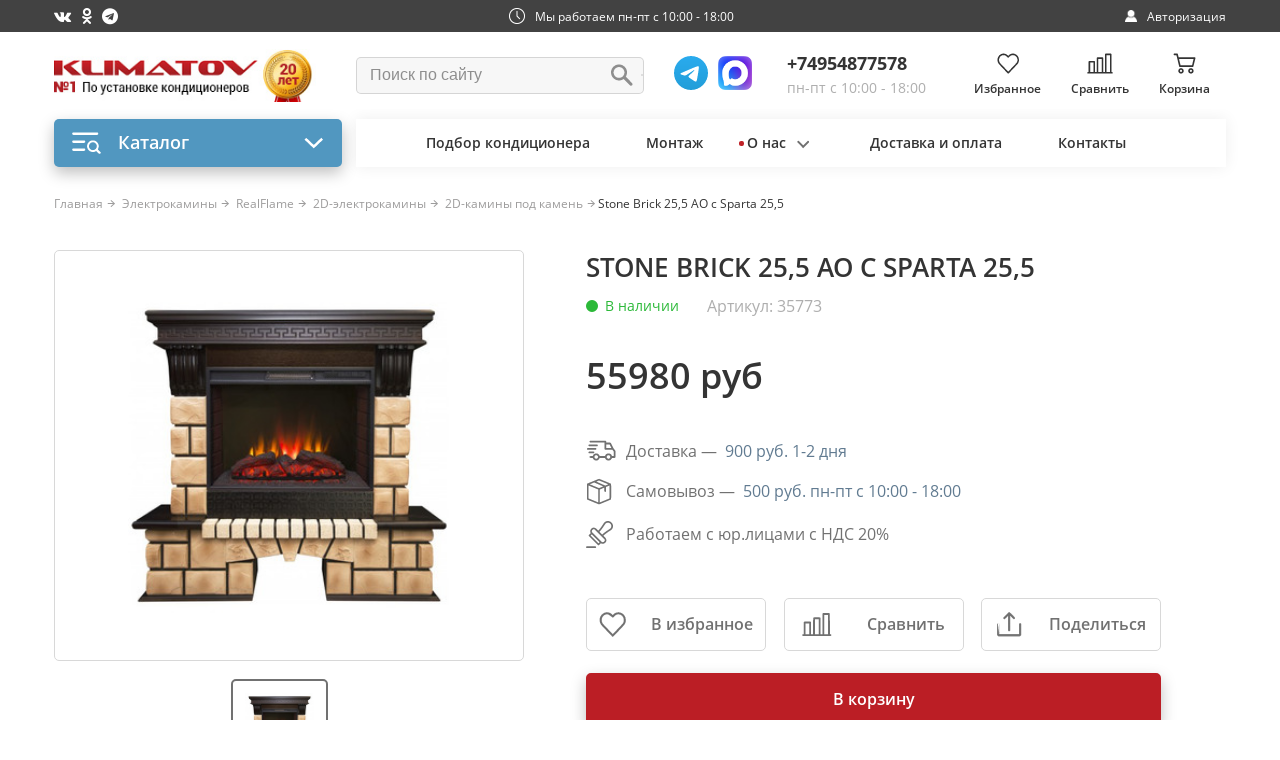

--- FILE ---
content_type: text/html; charset=utf-8
request_url: https://www.klimatov.ru/id/stone-brick-255-ao-s-sparta-255-35773.html
body_size: 50484
content:
<!DOCTYPE html>
<html lang="ru">
<head>
  <meta charset="utf-8">
  <meta http-equiv="X-UA-Compatible" content="IE=edge,chrome=1">
  <title>Stone Brick 25,5 AO с Sparta 25,5 - купить в Москве недорого в интернет магазине.</title>
  <meta name="description" content="Купить Stone Brick 25,5 AO с Sparta 25,5в Москве. 55980 рублей. В наличии. Скидки, акции, доставка. Отзывы. Сравнения.Для заказа звоните по телефону: &#43;7 (495) 775-11-78">
  <meta name="keywords" content="Stone Brick 25,5 AO с Sparta 25,5 2D-камины под камень 2D-электрокамины ">
  <meta name="viewport" content="width=device-width">
  <meta name="author" content="future-systems.ru">
  <meta name="yandex-verification" content="83359a00edacc244" />
  <link rel="icon" href="/favicon.svg">
  <link rel="apple-touch-icon" href="/favicon.svg">
  
  <link rel="preload" href="/phpshop/templates/climate-new/min/style_1714489724.cssgz" as="style"/>
  <link rel="preconnect" href="https://fonts.googleapis.com">
  <link rel="preconnect" href="https://fonts.gstatic.com" crossorigin>
  <link href="https://fonts.googleapis.com/css2?family=Open+Sans:wght@300;400;600&display=swap" rel="stylesheet">
  <script type="text/javascript" async src="https://app.uiscom.ru/static/cs.min.js?k=4awFziY6KEQ1lmbRpig2Pev2EwyMbfYc"></script>
  <script type="text/javascript" defer src="/phpshop/templates/climate-new/js/uaobserver.js"></script>
</head>
<body>
<div class="overlay js-modal-overlay" id="overlay-modal"></div>

<link rel="stylesheet" type="text/css" href="/phpshop/templates/climate-new/min/style_1714489724.cssgz" />

<div class="page">

  <div class="head-info">
    <div class="wrapper">
      <div class="head-info__inner">
        <div class="head-info__social">
          <a target="_blank" rel="nofollow" href="https://vk.com/klimatov1" aria-hidden="true">
            <span class="fa fa-vk"></span>
          </a>
          <a target="_blank" rel="nofollow" href="https://ok.ru/group/68919106404401" aria-hidden="true">
            <span class="fa fa-odnoklassniki"></span>
          </a>
          <a target="_blank" rel="nofollow" href="https://t.me/klimatov_ru_kondicionery" aria-hidden="true">
            <span class="fa fa-telegram"></span>
          </a>
        </div>
        <div class="head-info__time">
          <img loading="lazy" src="/phpshop/templates/climate-new/icon/time-icon.png" class="d-block" width="16" height="16" alt="icon">
          <span>Мы работаем пн-пт с 10:00 - 18:00</span>
        </div>
        <div class="head-info__authorization">
          <a data-fancybox data-type="ajax" data-src="/phpshop/ajax/callback.php?type=auth" href="#">
            <img loading="lazy" src="/phpshop/templates/climate-new/icon/authorization-icon.png" class="d-block" width="12" height="12" alt="icon">
            <span>Авторизация</span>
          </a>
        </div>
      </div>
    </div>
  </div>

  <div class="page__header">
    <header class="header">
      <div class="wrapper">
        <div class="header__inner">
          <div class="header__logo">
            <a href="/"><img loading="lazy" src="/phpshop/templates/climate-new/images/logo20.jpg" class="d-block logo" alt="Klimatov.ru"></a>
          </div>
          <div class="header__search">

            <!--noindex-->
            <form class="search" action="/search/" method="get">
              <div class="b-autocomplete">
                <input type="text" name="words" maxlength="50" id="search" required="" placeholder="Поиск по сайту" autocomplete="off" />
                <div class="b-autocomplete__menu"></div>
                <button type="submit">
                  <svg class="d-block" width="23" height="22" viewbox="0 0 23 22" fill="none"
                       xmlns="http://www.w3.org/2000/svg">
                    <path d="M8.50807 0.478043C6.59665 0.574971 4.74338 1.41631 3.33599 2.8237C2.19224 3.96745 1.41294 5.43688 1.12603 6.9916C0.474672 10.5198 2.19999 13.9976 5.40637 15.6298C7.16658 16.5254 9.26023 16.7309 11.1794 16.192C11.8657 15.9982 12.8427 15.56 13.339 15.215L13.5677 15.0599L14.7204 16.2049C16.8373 18.3179 19.9823 21.4434 20.211 21.5559C21.3935 22.1258 22.735 21.1333 22.5024 19.8616C22.4314 19.4736 19.6336 16.5818 17.0863 14.0345L15.8087 12.7569L16.1266 12.1327C16.6617 11.0781 16.9059 10.198 17.0028 9.02322C17.1734 6.8908 16.4058 4.68472 14.9286 3.07959C14.1803 2.26152 13.3622 1.66444 12.3658 1.20306C11.7687 0.927789 11.5477 0.846369 10.9933 0.706793C10.1636 0.497429 9.43858 0.431517 8.50807 0.478043ZM9.88444 3.12999C12.0362 3.48281 13.781 5.11508 14.2772 7.23974C14.696 9.02709 14.1803 10.8959 12.9086 12.218C11.8618 13.3036 10.497 13.889 9.00434 13.889C7.56593 13.889 6.20893 13.3229 5.17762 12.2955C4.41771 11.5317 3.92531 10.6167 3.69268 9.535C3.57249 8.96894 3.57249 7.98802 3.69656 7.41809C4.01448 5.92927 4.84419 4.71961 6.10425 3.90542C6.74785 3.48669 7.43798 3.23855 8.31421 3.09897C8.5701 3.05633 9.56652 3.07571 9.88444 3.12999Z"
                          fill="#8E8E8E"></path>
                  </svg>
                </button>
              </div>
            </form>
            <div class="b-autocomplete__wrapper"></div>
            <!--/noindex-->

          </div>
          <div class="header_whatsapp">
            <a href="https://t.me/+79017798627" target="_blank"><img loading="lazy" src="/phpshop/templates/climate-new/icon/logos_telegram.svg" alt="Klimatov Telegram"></a>
			<a href="https://max.ru/u/f9LHodD0cOJT-UxAei_77BZKxi-7caZegkzJ1V_l4I8J5liVbHiyojD_O54" target="_blank"><img loading="lazy" src="/phpshop/templates/climate-new/icon/max-icon.png" width="30" alt="Klimatov Telegram"></a>
            <!--<a href="https://wa.me/+79017798627" target="_blank"><img loading="lazy" src="/phpshop/templates/climate-new/icon/top_whatsapp.svg" alt="Klimatov WhatsApp"></a>-->
          </div>
          <div class="header__phone">
 
            <div class="phone">
              <a href="tel:+74954877578" class="phone__number">
                <span>+74954877578</span>
              </a>
              <div>пн-пт с 10:00 - 18:00</div>
            </div>
          </div>
          <div class="header__nav">
            <div class="header__nav-container">
              <a href="/users/wishlist.html" class="nav nav--select">
  <span class="nav__container">
    <svg class="d-block" width="22" height="21" viewbox="0 0 22 21" fill="none"
         xmlns="http://www.w3.org/2000/svg">
      <path d="M5.87669 0.599533C3.83321 0.85602 2.11349 2.0964 1.17164 3.98431C0.0111444 6.30951 0.326496 9.09301 1.97053 11.1113C2.32372 11.5443 10.7794 20.4373 10.8803 20.4835C10.9391 20.5087 11.0611 20.5424 11.1494 20.555C11.5362 20.6181 11.326 20.8199 15.9932 15.892C18.3688 13.3902 20.3913 11.2374 20.4964 11.1113C22.3465 8.84493 22.4894 5.65357 20.8496 3.22747C19.9246 1.86094 18.5412 0.948523 16.9476 0.6584C16.359 0.549078 15.3793 0.561691 14.8075 0.679422C13.504 0.952728 12.5706 1.47411 11.5825 2.48324L11.2377 2.83643L10.7836 2.37812C9.85433 1.45729 8.87463 0.923296 7.66789 0.679422C7.20537 0.58692 6.30136 0.544872 5.87669 0.599533ZM7.61743 2.23936C8.0337 2.34869 8.63076 2.61779 9.00918 2.87007C9.16055 2.97098 9.61466 3.39145 10.0351 3.82033C10.8088 4.60661 10.9602 4.72013 11.2419 4.72013C11.5194 4.71593 11.7002 4.58138 12.3477 3.90022C13.2265 2.97939 13.6974 2.63881 14.5047 2.34869C15.518 1.98708 16.7879 2.05015 17.7802 2.51687C18.6379 2.92473 19.4747 3.75726 19.9372 4.67809C20.8748 6.53235 20.5721 8.76925 19.1761 10.2913C19.029 10.4511 17.1789 12.4063 15.0724 14.6306L11.2335 18.6797L7.41981 14.6516C2.86613 9.84986 3.12262 10.1274 2.83249 9.68587C1.2263 7.24295 2.07565 3.83715 4.61108 2.56733C4.97689 2.38232 5.22917 2.29403 5.68327 2.19311C6.17522 2.08379 7.10026 2.10481 7.61743 2.23936Z"
            fill="#343434"></path>
    </svg>
    <span class="nav-count __hide wishlistcount">0</span>
  </span>
  <span class="nav__description">Избранное</span>
</a>
            </div>
            <div class="header__nav-container">
              <a href="/compare/" class="nav nav--compare">
                      <span class="nav__container">
                        <svg class="d-block" width="26" height="21" viewbox="0 0 26 21" fill="none"
                             xmlns="http://www.w3.org/2000/svg">
                          <path d="M18.5451 0.610065C18.3608 0.679804 18.1765 0.854151 18.0918 1.04344C18.0021 1.23771 17.9972 1.57644 17.9972 10.1244V19.0061H17.1254H16.2537L16.2437 11.9177L16.2288 4.82426L16.0893 4.64493C15.8253 4.29624 15.9498 4.31119 13.0158 4.31119C10.0818 4.31119 10.2064 4.29624 9.94237 4.64493L9.8029 4.82426L9.78795 11.9177L9.77799 19.0061H8.90626H8.03453V13.8405C8.03453 8.71965 8.03453 8.67482 7.92992 8.46561C7.87014 8.33609 7.75059 8.2016 7.64598 8.13684L7.46167 8.02227L5.02083 8.00733C3.68085 7.99736 2.46043 8.00733 2.31597 8.02227C1.99219 8.06212 1.68833 8.3062 1.60862 8.58516C1.57874 8.70471 1.55881 10.5827 1.55881 13.8853V19.0061H1.24997C0.632285 19.0111 0.288574 19.3 0.288574 19.8131C0.288574 20.1169 0.373257 20.2813 0.632285 20.4706L0.766781 20.5752H13.0158H25.2649L25.3994 20.4706C25.6584 20.2813 25.7431 20.1169 25.7431 19.8131C25.7431 19.3 25.3994 19.0111 24.7867 19.0061H24.4729L24.4629 10.0746C24.448 1.16797 24.448 1.14805 24.3434 0.973701C24.2886 0.879057 24.1541 0.749542 24.0445 0.689766L23.8502 0.575195L21.235 0.580177C19.7954 0.580177 18.585 0.595121 18.5451 0.610065ZM22.8789 10.5876V19.0061H21.235H19.5912V10.5876V2.16922H21.235H22.8789V10.5876ZM14.6597 12.4556V19.0061H13.0158H11.372V12.4556V5.90521H13.0158H14.6597V12.4556ZM6.4405 14.2987V19.0061H4.79667H3.15283V14.3336C3.15283 11.7632 3.16778 9.6412 3.1877 9.62625C3.20265 9.60633 3.94486 9.59138 4.83154 9.59138H6.4405V14.2987Z"
                                fill="#343434"></path>
                        </svg>
                        <span class="nav-count __hide comparecount">0</span>
                      </span>
                <span class="nav__description">Сравнить</span>
              </a>
            </div>
            <div class="header__nav-container">
              <a href="/order/" class="nav nav--busket">
                      <span class="nav__container">
                        <svg class="d-block" width="23" height="21" viewbox="0 0 23 21" fill="none"
                             xmlns="http://www.w3.org/2000/svg">
                          <path d="M1.07403 0.639316C0.573833 0.874451 0.432752 1.4858 0.783318 1.90477C1.00563 2.16984 1.04838 2.17838 2.30956 2.19976L3.46386 2.22114L4.80627 7.84302C6.25129 13.901 6.16579 13.5974 6.49925 13.8454C6.61468 13.9352 6.62323 13.9352 13.2241 13.948L19.8336 13.9565L20.0217 13.8668C20.3765 13.6958 20.3381 13.8197 21.4539 9.30513C22.5526 4.86321 22.5355 4.96581 22.3388 4.65372C22.2918 4.57249 22.1678 4.46134 22.0695 4.40149L21.8857 4.29461H13.7799C8.40599 4.29461 5.66559 4.28178 5.64849 4.25185C5.63566 4.2262 5.45183 3.49514 5.24234 2.623C4.82338 0.891552 4.79772 0.827424 4.47281 0.660691C4.31463 0.579463 4.22057 0.575188 2.75418 0.575188C1.5101 0.579463 1.17664 0.592288 1.07403 0.639316ZM20.5903 5.94911C20.5903 5.97048 20.2354 7.40695 19.8079 9.14695L19.0256 12.3106L13.2925 12.3234L7.5595 12.332L7.4911 12.0455C7.45689 11.8831 7.11915 10.468 6.73866 8.89044C6.36245 7.31717 6.05463 6.00468 6.05463 5.97476C6.05463 5.92773 7.47827 5.91918 13.3225 5.91918C17.3198 5.91918 20.5903 5.932 20.5903 5.94911Z"
                                fill="#343434"></path>
                          <path d="M7.25183 15.2519C5.39212 15.8077 4.66961 18.0436 5.87094 19.5442C6.45237 20.271 7.23045 20.6216 8.14534 20.5703C8.87213 20.5318 9.43645 20.2796 9.95375 19.758C10.1803 19.5357 10.2872 19.3775 10.4326 19.074C10.6549 18.608 10.7147 18.3557 10.7147 17.8555C10.7147 17.1074 10.4497 16.4661 9.91955 15.936C9.67586 15.6923 9.53478 15.594 9.21414 15.44C8.99183 15.3332 8.70967 15.2263 8.58569 15.2006C8.2052 15.1237 7.61522 15.1451 7.25183 15.2519ZM8.47026 16.8851C9.28682 17.2784 9.2911 18.4113 8.47453 18.8431C8.23085 18.9714 7.76913 18.9714 7.52544 18.8431C7.1877 18.6635 6.90981 18.2232 6.90981 17.8684C6.90981 17.6631 7.05089 17.3211 7.20053 17.1544C7.43139 16.8979 7.7221 16.7696 8.04274 16.791C8.18382 16.7996 8.3762 16.8423 8.47026 16.8851Z"
                                fill="#343434"></path>
                          <path d="M17.2643 15.2133C16.8282 15.3244 16.3365 15.6066 15.9988 15.9401C15.7423 16.1923 15.6482 16.3248 15.4901 16.654C15.2635 17.1243 15.2036 17.3765 15.2036 17.8682C15.2036 18.3213 15.2635 18.5992 15.4387 18.9883C15.9176 20.0271 16.9222 20.6342 18.0637 20.5701C18.782 20.5316 19.3206 20.2922 19.8336 19.7834C20.15 19.4714 20.3424 19.1678 20.4963 18.736C20.5946 18.4624 20.6075 18.3598 20.6117 17.8895C20.6117 17.4535 20.5946 17.2996 20.5177 17.0559C20.2612 16.2521 19.6284 15.598 18.8033 15.2902C18.5682 15.2047 18.4228 15.1791 18.0039 15.1705C17.6704 15.162 17.4096 15.1748 17.2643 15.2133ZM18.3245 16.8678C19.1838 17.2568 19.2223 18.4026 18.3929 18.8429C18.1492 18.9712 17.6875 18.9712 17.4438 18.8429C16.5717 18.3812 16.6444 17.1927 17.5763 16.8336C17.7816 16.7566 18.1107 16.7694 18.3245 16.8678Z"
                                fill="#343434"></path>
                        </svg>
                        <span id="mobilnum" class="nav-count __hide">0</span>
                      </span>
                <span class="nav__description">Корзина</span>
              </a>
            </div>
          </div>
        </div>
      </div>
    </header>
  </div>

  <div class="page__header-mobile-wrapper js-menu-container">
    <div class="page__header-mobile">
      <div class="page__header-mobile-inner">
        <div class="page__header-mobile-container">
          <div class="page__header-mobile-burger js-burger">
            <div></div>
            <div></div>
            <div></div>
            <span class="nav-count __hide nav-count--busketcount"><span class="comparecount">0</span></span>
          </div>
          <div class="page__header-mobile-logo">
            <a href="/"><img loading="lazy" src="/phpshop/templates/climate-new/images/logo-mobile.jpg" class="d-block" width="217" height="20" alt="Klimatov.ru"></a>
          </div>
        </div>
        <div class="page__header-mobile-nav">
          <a href="/search/" class="mobile-nav mobile-nav--search">
            <svg class="d-block" width="30" height="29" viewbox="0 0 30 29" fill="none"
                 xmlns="http://www.w3.org/2000/svg">
              <path d="M10.257 0.019339C7.64934 0.151575 5.12099 1.29939 3.20091 3.21946C1.64053 4.77985 0.577346 6.78455 0.185927 8.90562C-0.702701 13.719 1.65111 18.4637 6.02548 20.6905C8.42689 21.9124 11.2832 22.1927 13.9015 21.4575C14.8377 21.193 16.1707 20.5953 16.8477 20.1245L17.1598 19.913L18.7324 21.475C21.6204 24.3578 25.911 28.6219 26.2231 28.7753C27.8363 29.5528 29.6665 28.1987 29.3491 26.4638C29.2523 25.9345 25.4353 21.9892 21.9601 18.514L20.2171 16.771L20.6508 15.9194C21.3808 14.4807 21.714 13.28 21.8462 11.6773C22.079 8.76809 21.0317 5.75839 19.0164 3.56856C17.9955 2.45249 16.8794 1.63791 15.52 1.00847C14.7055 0.632916 14.404 0.521837 13.6476 0.331417C12.5156 0.0457868 11.5265 -0.0441344 10.257 0.019339ZM12.1348 3.63732C15.0704 4.11866 17.4507 6.34552 18.1277 9.24414C18.699 11.6826 17.9955 14.2321 16.2606 16.0358C14.8324 17.5168 12.9705 18.3156 10.9341 18.3156C8.97171 18.3156 7.1204 17.5433 5.71341 16.1416C4.67667 15.0996 4.00491 13.8513 3.68754 12.3755C3.52357 11.6032 3.52357 10.265 3.69283 9.48746C4.12657 7.45631 5.25851 5.806 6.97758 4.69521C7.85563 4.12395 8.79716 3.78543 9.99257 3.59501C10.3417 3.53682 11.7011 3.56327 12.1348 3.63732Z"
                    fill="white" fill-opacity="0.75"></path>
            </svg>
          </a>
          <a href="tel:+74954877578" class="mobile-nav mobile-nav--phone">

            <svg width="33" height="31" viewBox="0 0 33 31" fill="none" xmlns="http://www.w3.org/2000/svg">
              <path d="M6.4412 1.06451C5.93594 1.18701 5.4182 1.45533 4.88799 1.88114C4.30164 2.35362 2.1995 4.35437 1.85642 4.76851C0.465399 6.43094 0.440447 9.01499 1.78781 12.3515C3.42835 16.4288 6.50358 20.5586 10.396 23.9126C15.7605 28.5383 22.9464 31.5306 26.6454 30.6907C27.1943 30.5682 28.105 30.1715 28.523 29.874C28.9471 29.5766 31.7666 26.87 32.0286 26.5142C32.5151 25.8551 32.7023 24.9743 32.5151 24.2276C32.3031 23.3935 32.2344 23.3177 29.521 20.7745C26.7826 18.2137 26.6953 18.1496 25.7908 17.9746C25.0735 17.8346 24.3436 17.9571 23.6388 18.3362C23.4766 18.4296 22.7031 19.0887 21.9234 19.812L20.5074 21.1186L20.052 20.8969C18.9355 20.3545 18.1121 19.8353 16.8833 18.8904C15.6232 17.9221 13.8642 16.2247 12.8911 15.0347C12.1862 14.1714 11.1507 12.579 11.1445 12.3632C11.1445 12.3223 11.631 11.844 12.2236 11.3016C13.4712 10.1641 13.964 9.63329 14.2447 9.13165C14.594 8.49584 14.6626 7.69088 14.4193 7.02591C14.1761 6.34927 13.939 6.09262 11.5562 3.85855C9.1983 1.65365 8.83651 1.362 8.16283 1.14618C7.69499 0.988685 6.92151 0.953686 6.4412 1.06451ZM7.88836 2.70361C8.06302 2.79694 9.06107 3.67773 10.4022 4.93767C12.8287 7.21257 12.9223 7.31756 12.916 7.91837C12.916 8.44918 12.7663 8.63584 11.1382 10.1583C10.3149 10.9224 9.59752 11.6282 9.54761 11.7274C9.47276 11.8499 9.45405 12.019 9.47276 12.3048C9.49148 12.6548 9.54138 12.789 9.92188 13.4948C10.7827 15.093 11.918 16.4988 13.7955 18.2954C15.6606 20.0803 17.5195 21.4103 19.4345 22.3319C20.1144 22.6585 20.2454 22.7052 20.5573 22.6994C20.7694 22.6994 20.994 22.6585 21.1249 22.5944C21.2435 22.536 22.0169 21.8594 22.8403 21.0953C23.9008 20.1095 24.4185 19.672 24.6181 19.5903C24.9924 19.4328 25.4789 19.4328 25.822 19.5903C26.1963 19.7653 30.6064 23.8835 30.7997 24.2451C30.9058 24.4376 30.9495 24.6126 30.9495 24.8634C30.9495 25.4642 30.8185 25.6276 29.0469 27.29C27.2941 28.9349 27.1319 29.0457 26.1963 29.2441C25.2918 29.4307 23.776 29.2791 22.2415 28.8533C19.9023 28.2058 16.7585 26.6542 14.1698 24.8693C9.18582 21.4394 4.9067 16.1955 3.12893 11.3482C2.28059 9.04415 2.18703 7.39339 2.83576 6.16845C3.03537 5.77763 3.2225 5.57931 4.51996 4.34853C5.3184 3.59023 6.08564 2.90193 6.21664 2.81444C6.77804 2.45279 7.35191 2.41195 7.88836 2.70361Z"
                    fill="#EEC7C9" stroke="#EEC7C9" stroke-width="0.6"/>
            </svg>
          </a>
          <a href="/order/" class="mobile-nav mobile-nav--busket">
            <svg class="d-block" width="33" height="30" viewBox="0 0 33 30" fill="none"
                 xmlns="http://www.w3.org/2000/svg">
              <mask id="mask0_1385_75" style="mask-type:alpha" maskUnits="userSpaceOnUse" x="0" y="0" width="33"
                    height="30">
                <path d="M2.97952 2.66927L2.9796 2.66927L4.65334 2.70026L4.69205 2.70098L4.70105 2.73864L6.64754 10.8904L6.64755 10.8904C6.74314 11.2911 6.83411 11.6727 6.92073 12.036C7.78357 15.6548 8.2144 17.4618 8.47885 18.3993C8.62467 18.9163 8.71846 19.1632 8.80354 19.3031C8.87055 19.4133 8.93052 19.4559 9.01755 19.5176C9.03793 19.5321 9.05978 19.5476 9.08356 19.5653L9.08357 19.5653L9.08442 19.566C9.10423 19.5814 9.11764 19.5916 9.14499 19.6013C9.17446 19.6118 9.22143 19.6221 9.30729 19.6313C9.47888 19.6496 9.79292 19.6624 10.4036 19.6717C11.6232 19.6902 14.0176 19.6949 18.8007 19.7042L18.8049 19.7042L18.8049 19.7042L28.3772 19.7166L28.6396 19.5914C28.653 19.5849 28.6659 19.5788 28.6783 19.5729C28.7875 19.521 28.8604 19.4864 28.9356 19.3884C29.0221 19.2759 29.1118 19.0783 29.2381 18.6761C29.4779 17.9127 29.8426 16.4369 30.5745 13.4751C30.6118 13.324 30.6501 13.169 30.6894 13.0101C30.736 12.8218 30.7812 12.6392 30.825 12.462C31.5312 9.6075 31.887 8.16947 32.0348 7.39481C32.1135 6.98252 32.1319 6.76422 32.1153 6.62231C32.1006 6.49599 32.0586 6.42979 31.9957 6.33086C31.9903 6.32223 31.9846 6.31335 31.9788 6.30416L31.9788 6.30418L31.9779 6.30256C31.9475 6.25003 31.8897 6.18427 31.8198 6.11974C31.7507 6.05585 31.6729 5.9961 31.605 5.95472C31.6049 5.95464 31.6047 5.95456 31.6046 5.95447L31.3506 5.80679H19.6107C15.7146 5.80679 12.773 5.80214 10.8024 5.79206C9.81708 5.78703 9.07433 5.78063 8.57629 5.77278C8.32733 5.76886 8.13921 5.76457 8.01242 5.75988C7.94912 5.75755 7.90054 5.75509 7.86713 5.75249C7.85059 5.75121 7.83676 5.74981 7.82639 5.74821C7.8214 5.74744 7.81569 5.7464 7.81035 5.74486C7.80778 5.74413 7.80365 5.74281 7.79916 5.74058L7.79909 5.74054C7.79635 5.73918 7.78454 5.73331 7.77671 5.7196L7.77664 5.71964L7.7754 5.71716C7.77187 5.71011 7.76846 5.69893 7.7659 5.69046C7.76269 5.6798 7.75861 5.66545 7.75374 5.6478C7.74398 5.61243 7.73078 5.56276 7.71458 5.50049C7.68217 5.3759 7.63758 5.20022 7.58409 4.98629C7.47712 4.5584 7.33451 3.97712 7.18261 3.34472C6.87837 2.08741 6.71815 1.44097 6.57561 1.07773C6.50479 0.897255 6.43996 0.791233 6.36711 0.715891C6.29412 0.640396 6.21006 0.592392 6.09256 0.532093L6.11539 0.48761L6.09255 0.532087C6.03767 0.50391 5.99032 0.48333 5.91755 0.46739C5.84338 0.451141 5.74166 0.439484 5.57825 0.431389C5.25128 0.415194 4.68727 0.413628 3.62355 0.413628C2.72145 0.416727 2.15045 0.42293 1.7865 0.436838C1.60445 0.443796 1.4753 0.452644 1.38291 0.463827C1.28976 0.475101 1.23805 0.488325 1.20816 0.501986C0.511884 0.829487 0.317361 1.67789 0.803967 2.25944C0.884804 2.35582 0.945282 2.42374 1.01887 2.47516C1.09131 2.52577 1.17933 2.56222 1.31676 2.58881C1.59568 2.64277 2.06256 2.65373 2.97952 2.66927ZM28.3999 12.8046L28.3999 12.8047L27.2654 17.392L27.2561 17.4299L27.217 17.43L18.9041 17.4486L18.9041 17.4486L10.5912 17.461L10.5516 17.461L10.5425 17.4226L10.4433 17.0072L10.4433 17.0073L10.443 17.0059C10.3936 16.7713 9.90413 14.7205 9.35227 12.4325L9.35224 12.4324C9.07947 11.2917 8.8315 10.2455 8.6517 9.4791C8.56181 9.09589 8.48895 8.78254 8.43855 8.56225C8.41336 8.45212 8.39375 8.36513 8.38043 8.30425C8.37377 8.27384 8.36864 8.24974 8.36516 8.23245L8.36107 8.21106L8.361 8.21067C8.36035 8.20697 8.35903 8.19938 8.35903 8.19301C8.35903 8.17475 8.368 8.16179 8.37496 8.15473C8.38157 8.14804 8.38871 8.14406 8.39336 8.1418C8.4028 8.13721 8.41363 8.13424 8.42339 8.13207C8.44376 8.12752 8.47263 8.12366 8.5096 8.12019C8.58419 8.11317 8.6992 8.10706 8.86233 8.10168C9.18896 8.0909 9.71238 8.08296 10.5001 8.07714C12.0756 8.06552 14.7104 8.06242 18.9474 8.06242C21.8455 8.06242 24.4801 8.06707 26.3903 8.07482C27.3454 8.07869 28.1194 8.08334 28.6547 8.08857C28.9223 8.09119 29.1304 8.09395 29.2717 8.09684C29.3422 8.09828 29.3964 8.09976 29.4331 8.10128C29.4514 8.10204 29.4659 8.10283 29.4761 8.10368C29.481 8.10409 29.4861 8.1046 29.4905 8.10534C29.4924 8.10565 29.4963 8.10635 29.5007 8.10781C29.5016 8.10809 29.503 8.1086 29.5049 8.10942C29.5073 8.11042 29.5102 8.11189 29.5133 8.11396C29.5165 8.11612 29.5357 8.12926 29.5357 8.15581C29.5357 8.1587 29.5355 8.16153 29.5352 8.16364C29.535 8.16548 29.5347 8.16677 29.5347 8.16708L29.5333 8.17455L29.5286 8.19616C29.5246 8.21403 29.5187 8.23946 29.5111 8.27194C29.4958 8.33694 29.4732 8.43083 29.4443 8.55038C29.3863 8.7895 29.3026 9.13167 29.1995 9.55166C29.0865 10.0123 28.9502 10.5666 28.799 11.1813C28.6745 11.6876 28.5398 12.2349 28.3999 12.8046Z"
                      fill="#EEC7C9" stroke="#BB1E25" stroke-width="0.1"/>
                <path d="M8.18244 27.8371L8.18245 27.8371C9.01559 28.8786 10.1283 29.3797 11.4385 29.3062L11.4386 29.3062C12.48 29.2511 13.2866 28.8906 14.028 28.1431L14.028 28.1431L14.0285 28.1426C14.3522 27.825 14.504 27.6006 14.7126 27.165C14.8731 26.8286 14.9737 26.5719 15.0345 26.3104C15.0953 26.049 15.1169 25.7804 15.1169 25.4198C15.1169 24.3482 14.7378 23.431 13.9785 22.6718C13.6294 22.3226 13.4295 22.1832 12.9694 21.9624L12.9694 21.9624C12.6482 21.8079 12.2435 21.6551 12.0698 21.6192C11.5257 21.5091 10.6786 21.54 10.1599 21.6925C7.49634 22.4886 6.46337 25.6898 8.18244 27.8371ZM11.9331 23.9671L11.9331 23.9671L11.9341 23.9675C13.1572 24.5567 13.1602 26.2518 11.942 26.8959L11.9419 26.896C11.7554 26.9941 11.4908 27.0412 11.2305 27.0412C10.9703 27.0412 10.7056 26.9941 10.5191 26.896L10.519 26.8959C10.2648 26.7608 10.0357 26.5292 9.87018 26.2671C9.70477 26.0051 9.59977 25.7077 9.59977 25.4384C9.59977 25.2803 9.6535 25.0751 9.7329 24.8809C9.81245 24.6863 9.92049 24.4963 10.0341 24.3697L10.0341 24.3697C10.3779 23.9877 10.8137 23.7943 11.2955 23.8263C11.5043 23.8389 11.7896 23.9019 11.9331 23.9671Z"
                      fill="#EEC7C9" stroke="#BB1E25" stroke-width="0.1"/>
                <path d="M24.6765 21.6375L24.6761 21.6376C24.0528 21.7965 23.3477 22.201 22.8639 22.6786L22.8639 22.6787C22.6788 22.8607 22.554 22.9978 22.4472 23.1478C22.3404 23.2978 22.2504 23.4622 22.1362 23.6999L22.1362 23.7C21.9726 24.0395 21.8705 24.2977 21.8089 24.5584C21.7474 24.819 21.7258 25.0844 21.7258 25.4388C21.7258 26.089 21.8111 26.4849 22.0622 27.0422C22.748 28.5299 24.1857 29.3985 25.8201 29.3067L25.8203 29.3067C26.8494 29.2515 27.6189 28.9095 28.3541 28.1805L28.3542 28.1804C28.8074 27.7333 29.0824 27.2996 29.3031 26.6804L29.3031 26.6803C29.3739 26.4834 29.4129 26.3507 29.4355 26.1837C29.4582 26.0153 29.4645 25.8108 29.4676 25.4696C29.4676 24.8395 29.4428 24.6222 29.3335 24.2761C28.9664 23.126 28.0606 22.1889 26.8781 21.7477C26.5442 21.6263 26.3394 21.5895 25.7351 21.5772L25.7349 21.5772C25.2511 21.5648 24.8796 21.5838 24.6765 21.6375ZM22.8288 22.643C22.4569 23.0088 22.3205 23.2009 22.0911 23.6783L24.6637 21.5892C24.0314 21.7504 23.3185 22.1595 22.8288 22.643ZM26.3237 26.8963L26.3235 26.8964C26.1371 26.9946 25.8724 27.0416 25.6122 27.0416C25.3519 27.0416 25.0873 26.9946 24.9008 26.8964L24.9007 26.8964C23.5975 26.2065 23.7075 24.4278 25.0983 23.892L25.0987 23.8918C25.2555 23.833 25.4564 23.8094 25.6562 23.8182C25.8561 23.8269 26.0595 23.8681 26.2218 23.9427C27.5052 24.5239 27.5633 26.2382 26.3237 26.8963Z"
                      fill="#EEC7C9" stroke="#BB1E25" stroke-width="0.1"/>
              </mask>
              <g mask="url(#mask0_1385_75)">
                <rect x="0.484375" y="-0.0527344" width="33.6715" height="29.8317" fill="#EEC7C9"/>
              </g>
            </svg>
            <span class="nav-count __hide nav-count--busketcount"><span id="mobilnum">0</span></span>
          </a>
        </div>
      </div>
    </div>

    <div class="page__header-mobile-menu">
      <div class="mobile-menu">
        <div class="mobile-menu__bg">
          <div class="mobile-menu__content">
            <ul class="mobile-menu__list">
              <li class="mobile-menu__list-item js-mobile-catalog-wrapper">
                <a href="#" class="mobile-menu__list-item-link js-mobile-catalog">
                        <span class="mobile-menu__list-item-container">
                          <span>
                            <svg class="d-block" width="17" height="17" viewbox="0 0 17 17" fill="none"
                                 xmlns="http://www.w3.org/2000/svg">
                              <path d="M6 1H2C1.44772 1 1 1.44772 1 2V6C1 6.55228 1.44772 7 2 7H6C6.55229 7 7 6.55228 7 6V2C7 1.44772 6.55228 1 6 1Z"
                                    stroke="#5D5D5D" stroke-width="1.2"></path>
                              <path d="M15 1H11C10.4477 1 10 1.44772 10 2V6C10 6.55228 10.4477 7 11 7H15C15.5523 7 16 6.55228 16 6V2C16 1.44772 15.5523 1 15 1Z"
                                    stroke="#5D5D5D" stroke-width="1.2"></path>
                              <path d="M6 10H2C1.44772 10 1 10.4477 1 11V15C1 15.5523 1.44772 16 2 16H6C6.55229 16 7 15.5523 7 15V11C7 10.4477 6.55228 10 6 10Z"
                                    stroke="#5D5D5D" stroke-width="1.2"></path>
                              <path d="M15 10H11C10.4477 10 10 10.4477 10 11V15C10 15.5523 10.4477 16 11 16H15C15.5523 16 16 15.5523 16 15V11C16 10.4477 15.5523 10 15 10Z"
                                    stroke="#5D5D5D" stroke-width="1.2"></path>
                            </svg>


                          </span>
                          <span>Каталог</span>
                        </span>
                  <span class="mobile-menu__list-item-arrow">
                          <svg width="12" height="20" viewbox="0 0 12 20" fill="none"
                               xmlns="http://www.w3.org/2000/svg">
                            <path d="M0.999849 18.903L10.4966 9.95151L0.999849 1" stroke="#5D5D5D"
                                  stroke-width="2"></path>
                          </svg>
                        </span>
                </a>
                <div class="mobile-menu__dropdown js-mobile-catalog-content">
                  <ul class="mobile-menu__dropdown-list">
                    <li class="mobile-menu__dropdown-list-item ">
    <span class="js-mobile-item-dropdown-wrapper">
      <a href="#" class="mobile-menu__dropdown-list-item-link js-mobile-item-dropdown-click cat1">
        <span>Кондиционеры</span>
      </a>
      <ul class="mobile-dropdown-list js-mobile-item-dropdown" style="">
        <li class="mobile-dropdown-list__item"><a href="/cat/kondicionery.html" class="mobile-dropdown-list__item-link"><span>Все кондиционеры</span></a></li>
        <li class="mobile-dropdown-list__item "><a href="/cat/kondicionery/dlya_kvartiry_cena_kachestvo_2024.html" class="mobile-dropdown-list__item-link"><span>Сплит система для квартиры  цена качество 2024</span></a></li><li class="mobile-dropdown-list__item "><a href="/cat/kondicionery/multisplit-sistema/na_2_komnaty.html" class="mobile-dropdown-list__item-link"><span>Myльти-cплит-cиcтeмa на 2 комнаты</span></a></li><li class="mobile-dropdown-list__item "><a href="/cat/kondicionery/multisplit-sistema/na_3_komnaty.html" class="mobile-dropdown-list__item-link"><span>Myльти-cплит-cиcтeмa на 3 комнаты</span></a></li><li class="mobile-dropdown-list__item "><a href="/cat/kondicionery/top-luchshih-split-sistem.html" class="mobile-dropdown-list__item-link"><span>Топ лучших сплит-систем</span></a></li><li class="mobile-dropdown-list__item "><a href="/cat/kondicionery/nedorogie-kondicionery-s-ustanovkoj.html" class="mobile-dropdown-list__item-link"><span>Акция! Недорогие кондиционеры с бесплатной установкой</span></a></li><li class="mobile-dropdown-list__item "><a href="/cat/kondicionery/invertornye-split-sistemy.html" class="mobile-dropdown-list__item-link"><span>Акция! Инверторные сплит-системы с бесплатной установкой</span></a></li><li class="mobile-dropdown-list__item "><a href="/cat/kondicionery/split-sistemy/do_20_kv_m.html" class="mobile-dropdown-list__item-link"><span>Сплит-системы до 20 кв. м.</span></a></li><li class="mobile-dropdown-list__item "><a href="/cat/kondicionery/split-sistemy/ot_21_do_30_kv_m.html" class="mobile-dropdown-list__item-link"><span>Сплит-системы до 25 кв. м.</span></a></li><li class="mobile-dropdown-list__item "><a href="/cat/kondicionery/split-sistemy/ot_31_do_54_kv_m.html" class="mobile-dropdown-list__item-link"><span>Сплит-системы до 35 кв.м.</span></a></li><li class="mobile-dropdown-list__item "><a href="/cat/kondicionery/split-sistemy/nastennyj/invertornye.html" class="mobile-dropdown-list__item-link"><span>Бесшумные (Инвертор)</span></a></li><li class="mobile-dropdown-list__item "><a href="/cat/kondicionery/s-pritokom-vozduha.html" class="mobile-dropdown-list__item-link"><span>Кондиционеры с притоком воздуха</span></a></li><li class="mobile-dropdown-list__item "><a href="/cat/kondicionery/dizaynerskie.html" class="mobile-dropdown-list__item-link"><span>Дизайнерские</span></a></li><li class="mobile-dropdown-list__item "><a href="/cat/kondicionery/wifi.html" class="mobile-dropdown-list__item-link"><span>С управлением с телефона (WIFI)</span></a></li><li class="mobile-dropdown-list__item "><a href="/cat/kondicionery/teplovye_nasosy_dlya_otopleniya_doma.html" class="mobile-dropdown-list__item-link"><span>Тепловые насосы для отопления дома</span></a></li><li class="mobile-dropdown-list__item "><a href="/eurohoff.html" class="mobile-dropdown-list__item-link"><span>Eurohoff</span></a></li><li class="mobile-dropdown-list__item "><a href="/cat/kondicionery/gree.html" class="mobile-dropdown-list__item-link"><span>Gree</span></a></li><li class="mobile-dropdown-list__item "><a href="/cat/kondicionery/suzuki.html" class="mobile-dropdown-list__item-link"><span>SUZUKI </span></a></li><li class="mobile-dropdown-list__item "><a href="/cat/kondicionery/Morozko.html" class="mobile-dropdown-list__item-link"><span>Морозко</span></a></li><li class="mobile-dropdown-list__item "><a href="/ecostar.html" class="mobile-dropdown-list__item-link"><span>Ecostar</span></a></li>
      </ul>
    </span>
</li><li class="mobile-menu__dropdown-list-item ">
    <span class="js-mobile-item-dropdown-wrapper">
      <a href="#" class="mobile-menu__dropdown-list-item-link js-mobile-item-dropdown-click cat13">
        <span>Расходные материалы и защита для кондиционеров</span>
      </a>
      <ul class="mobile-dropdown-list js-mobile-item-dropdown" style="">
        <li class="mobile-dropdown-list__item"><a href="/cat/rashodnye_materialy_i_zaschita_dlya_kondicionerov.html" class="mobile-dropdown-list__item-link"><span>Все расходные материалы и защита для кондиционеров</span></a></li>
        <li class="mobile-dropdown-list__item "><a href="/rashodnye-materialy.html" class="mobile-dropdown-list__item-link"><span>Расходные материалы</span></a></li>
      </ul>
    </span>
</li><li class="mobile-menu__dropdown-list-item ">
    <span class="js-mobile-item-dropdown-wrapper">
      <a href="#" class="mobile-menu__dropdown-list-item-link js-mobile-item-dropdown-click cat2">
        <span>Проветриватели и бризеры</span>
      </a>
      <ul class="mobile-dropdown-list js-mobile-item-dropdown" style="">
        <li class="mobile-dropdown-list__item"><a href="/cat/pritochno_vytyazhnye_ustanovki.html" class="mobile-dropdown-list__item-link"><span>Все проветриватели и бризеры</span></a></li>
        <li class="mobile-dropdown-list__item "><a href="/cat/pritochno_vytyazhnye_ustanovki/ballu.html" class="mobile-dropdown-list__item-link"><span>Ballu</span></a></li><li class="mobile-dropdown-list__item "><a href="/cat/pritochno_vytyazhnye_ustanovki/funai/brizer/nastennaya.html" class="mobile-dropdown-list__item-link"><span>FUNAI</span></a></li><li class="mobile-dropdown-list__item "><a href="/cat/pritochno_vytyazhnye_ustanovki/royal_clima.html" class="mobile-dropdown-list__item-link"><span>ROYAL Clima</span></a></li><li class="mobile-dropdown-list__item "><a href="/cat/pritochno_vytyazhnye_ustanovki/Tion.html" class="mobile-dropdown-list__item-link"><span>Tion</span></a></li><li class="mobile-dropdown-list__item "><a href="/cat/pritochno_vytyazhnye_ustanovki/vakio.html" class="mobile-dropdown-list__item-link"><span>VAKIO</span></a></li>
      </ul>
    </span>
</li><li class="mobile-menu__dropdown-list-item ">
    <span class="js-mobile-item-dropdown-wrapper">
      <a href="#" class="mobile-menu__dropdown-list-item-link js-mobile-item-dropdown-click cat3">
        <span>Очистители воздуха и увлажнители</span>
      </a>
      <ul class="mobile-dropdown-list js-mobile-item-dropdown" style="">
        <li class="mobile-dropdown-list__item"><a href="/cat/ochistiteli_vozduha.html" class="mobile-dropdown-list__item-link"><span>Все очистители воздуха и увлажнители</span></a></li>
        <li class="mobile-dropdown-list__item "><a href="/cat/ochistiteli_vozduha/ochistiteli-sterilizatory-s-uf-lampoj.html" class="mobile-dropdown-list__item-link"><span>Очистители-стерилизаторы с УФ-лампой</span></a></li><li class="mobile-dropdown-list__item "><a href="/cat/ochistiteli_vozduha/ultrazvukovoj.html.html" class="mobile-dropdown-list__item-link"><span>Ультразвуковые увлажнители</span></a></li><li class="mobile-dropdown-list__item "><a href="/cat/ochistiteli_vozduha/dlya_allergikov_i_astmatikov.html" class="mobile-dropdown-list__item-link"><span>Очистители воздуха для аллергиков</span></a></li><li class="mobile-dropdown-list__item "><a href="/cat/ochistiteli_vozduha/ochistka_vozduha_uvlazhnenie.html" class="mobile-dropdown-list__item-link"><span>Очистители с увлажнением</span></a></li><li class="mobile-dropdown-list__item "><a href="/cat/ochistiteli_vozduha/ot_pyli.html" class="mobile-dropdown-list__item-link"><span>Очистители воздуха от пыли</span></a></li><li class="mobile-dropdown-list__item "><a href="/cat/ochistiteli_vozduha/ot_tabachnogo_dyma.html" class="mobile-dropdown-list__item-link"><span>Очистители воздуха от табачного дыма для дома</span></a></li><li class="mobile-dropdown-list__item "><a href="/cat/ochistiteli_vozduha/ot_vyhlopnyh_gazov.html" class="mobile-dropdown-list__item-link"><span>Очистители воздуха от выхлопных газов</span></a></li>
      </ul>
    </span>
</li><li class="mobile-menu__dropdown-list-item ">
    <span class="js-mobile-item-dropdown-wrapper">
      <a href="#" class="mobile-menu__dropdown-list-item-link js-mobile-item-dropdown-click cat5">
        <span>Теплые полы</span>
      </a>
      <ul class="mobile-dropdown-list js-mobile-item-dropdown" style="">
        <li class="mobile-dropdown-list__item"><a href="/cat/teplye_poly.html" class="mobile-dropdown-list__item-link"><span>Все теплые полы</span></a></li>
        <li class="mobile-dropdown-list__item "><a href="/cat/teplye_poly/pod_plitku.html" class="mobile-dropdown-list__item-link"><span>Теплый пол под плитку</span></a></li><li class="mobile-dropdown-list__item "><a href="/cat/teplye_poly/pod_laminat.html" class="mobile-dropdown-list__item-link"><span>Теплый пол под ламинат</span></a></li><li class="mobile-dropdown-list__item "><a href="/cat/teplye_poly/elektricheskie.html" class="mobile-dropdown-list__item-link"><span>Тёплый пол электрический</span></a></li><li class="mobile-dropdown-list__item "><a href="/cat/teplye_poly/infrakrasnye.html" class="mobile-dropdown-list__item-link"><span>Инфракрасный теплый пол</span></a></li><li class="mobile-dropdown-list__item "><a href="/cat/teplye_poly/termoregulyator.html" class="mobile-dropdown-list__item-link"><span>Терморегуляторы для теплых полов</span></a></li>
      </ul>
    </span>
</li><li class="mobile-menu__dropdown-list-item ">
    <span class="js-mobile-item-dropdown-wrapper">
      <a href="#" class="mobile-menu__dropdown-list-item-link js-mobile-item-dropdown-click cat6">
        <span>Обогреватели</span>
      </a>
      <ul class="mobile-dropdown-list js-mobile-item-dropdown" style="">
        <li class="mobile-dropdown-list__item"><a href="/cat/obogrevateli.html" class="mobile-dropdown-list__item-link"><span>Все обогреватели</span></a></li>
        <li class="mobile-dropdown-list__item "><a href="/cat/obogrevateli/konvektory.html" class="mobile-dropdown-list__item-link"><span>Конвекторы</span></a></li><li class="mobile-dropdown-list__item "><a href="/cat/obogrevateli/infrakrasnogo_tipa.html" class="mobile-dropdown-list__item-link"><span>Инфракрасные</span></a></li><li class="mobile-dropdown-list__item "><a href="/cat/obogrevateli/ulichnye.html" class="mobile-dropdown-list__item-link"><span>Уличные</span></a></li>
      </ul>
    </span>
</li><li class="mobile-menu__dropdown-list-item ">
    <span class="js-mobile-item-dropdown-wrapper">
      <a href="#" class="mobile-menu__dropdown-list-item-link js-mobile-item-dropdown-click cat7">
        <span>Электрокамины</span>
      </a>
      <ul class="mobile-dropdown-list js-mobile-item-dropdown" style="display:block;">
        <li class="mobile-dropdown-list__item"><a href="/cat/elektrokaminy.html" class="mobile-dropdown-list__item-link"><span>Все электрокамины</span></a></li>
        <li class="mobile-dropdown-list__item "><a href="/cat/elektrokaminy/iz-kamnya.html" class="mobile-dropdown-list__item-link"><span>Камины Кантри стиля</span></a></li><li class="mobile-dropdown-list__item "><a href="/cat/kaminy/elektrokamin /seriya_kaminy_klassicheskogo_stilya.html" class="mobile-dropdown-list__item-link"><span>Камины классического стиля</span></a></li><li class="mobile-dropdown-list__item "><a href="/cat/kaminy/elektrokamin /seriya_kaminy_sovremennogo_stilya.html" class="mobile-dropdown-list__item-link"><span>Камины современного стиля</span></a></li><li class="mobile-dropdown-list__item "><a href="/cat/kaminy/elektrokamin /3D-elektrokaminy-zhivoe plamya/pristennyy.html" class="mobile-dropdown-list__item-link"><span>Пристенные 3D-камины</span></a></li><li class="mobile-dropdown-list__item "><a href="/cat/kaminy/elektrokamin /seriya_pristennye_kaminy.html" class="mobile-dropdown-list__item-link"><span>Пристенные камины</span></a></li><li class="mobile-dropdown-list__item "><a href="/cat/kaminy/elektrokamin /3D-elektrokaminy-zhivoe plamya/uglovoy.html" class="mobile-dropdown-list__item-link"><span>Угловые 3D-камины</span></a></li><li class="mobile-dropdown-list__item "><a href="/cat/kaminy/elektrokamin /uglovoy.html" class="mobile-dropdown-list__item-link"><span>Угловые камины</span></a></li><li class="mobile-dropdown-list__item "><a href="/cat/elektrokaminy/ochag/seriya_royalthermo.html" class="mobile-dropdown-list__item-link"><span>Royal Thermo</span></a></li><li class="mobile-dropdown-list__item "><a href="/cat/kaminy/elektrokamin /seriya_lineynye_kaminy.html" class="mobile-dropdown-list__item-link"><span>Линейные  камины</span></a></li><li class="mobile-dropdown-list__item "><a href="/cat/kaminy/elektrokamin /seriya_kaminokomplekty_v_sovremennom_stile.html" class="mobile-dropdown-list__item-link"><span>Каминокомплекты в современном стиле</span></a></li><li class="mobile-dropdown-list__item active"><a href="/cat/elektrokaminy/realflame.html" class="mobile-dropdown-list__item-link"><span>RealFlame</span></a></li><li class="mobile-dropdown-list__item "><a href="/cat/elektrokaminy/interflame.html" class="mobile-dropdown-list__item-link"><span>Interflame</span></a></li><li class="mobile-dropdown-list__item "><a href="/cat/elektrokaminy/electrolux.html" class="mobile-dropdown-list__item-link"><span>Electrolux</span></a></li>
      </ul>
    </span>
</li><li class="mobile-menu__dropdown-list-item ">
    <span class="js-mobile-item-dropdown-wrapper">
      <a href="#" class="mobile-menu__dropdown-list-item-link js-mobile-item-dropdown-click cat8">
        <span>Тепловые завесы</span>
      </a>
      <ul class="mobile-dropdown-list js-mobile-item-dropdown" style="">
        <li class="mobile-dropdown-list__item"><a href="/cat/teplovye-zavesy.html" class="mobile-dropdown-list__item-link"><span>Все тепловые завесы</span></a></li>
        <li class="mobile-dropdown-list__item "><a href="/cat/teplovye-zavesy/teplomash.html" class="mobile-dropdown-list__item-link"><span>Тепломаш</span></a></li><li class="mobile-dropdown-list__item "><a href="/cat/teplovye-zavesy/ballu.html" class="mobile-dropdown-list__item-link"><span>BALLU</span></a></li>
      </ul>
    </span>
</li><li class="mobile-menu__dropdown-list-item ">
    <span class="js-mobile-item-dropdown-wrapper">
      <a href="#" class="mobile-menu__dropdown-list-item-link js-mobile-item-dropdown-click cat9">
        <span>Тепловые пушки</span>
      </a>
      <ul class="mobile-dropdown-list js-mobile-item-dropdown" style="">
        <li class="mobile-dropdown-list__item"><a href="/cat/teplovye-pushki.html" class="mobile-dropdown-list__item-link"><span>Все тепловые пушки</span></a></li>
        <li class="mobile-dropdown-list__item "><a href="/cat/teplovye_pushki/ballu.html" class="mobile-dropdown-list__item-link"><span>Ballu</span></a></li>
      </ul>
    </span>
</li><li class="mobile-menu__dropdown-list-item ">
    <span class="js-mobile-item-dropdown-wrapper">
      <a href="#" class="mobile-menu__dropdown-list-item-link js-mobile-item-dropdown-click cat10">
        <span>Фильтры для воды</span>
      </a>
      <ul class="mobile-dropdown-list js-mobile-item-dropdown" style="">
        <li class="mobile-dropdown-list__item"><a href="/cat/ochistka_vody.html" class="mobile-dropdown-list__item-link"><span>Все фильтры для воды</span></a></li>
        <li class="mobile-dropdown-list__item "><a href="/cat/ochistka_vody/sistemy-obratnogo-osmosa.html" class="mobile-dropdown-list__item-link"><span>Системы обратного осмоса</span></a></li><li class="mobile-dropdown-list__item "><a href="/cat/ochistka_vody/protochnye_pitevye.html" class="mobile-dropdown-list__item-link"><span>Проточные питьевые фильтры под мойку</span></a></li><li class="mobile-dropdown-list__item "><a href="/cat/ochistka_vody/sistemy_vodopodgotovki.html" class="mobile-dropdown-list__item-link"><span>Системы водоподготовки</span></a></li><li class="mobile-dropdown-list__item "><a href="/cat/ochistka_vody/kartridzhi_v.html" class="mobile-dropdown-list__item-link"><span>Картриджи в наборах</span></a></li>
      </ul>
    </span>
</li><li class="mobile-menu__dropdown-list-item ">
    <span class="js-mobile-item-dropdown-wrapper">
      <a href="#" class="mobile-menu__dropdown-list-item-link js-mobile-item-dropdown-click cat11">
        <span>Водонагреватели</span>
      </a>
      <ul class="mobile-dropdown-list js-mobile-item-dropdown" style="">
        <li class="mobile-dropdown-list__item"><a href="/cat/vodonagrevateli.html" class="mobile-dropdown-list__item-link"><span>Все водонагреватели</span></a></li>
        <li class="mobile-dropdown-list__item "><a href="/cat/vodonagrevateli/nakopitelny_bojler.html" class="mobile-dropdown-list__item-link"><span>Электрические накопительные</span></a></li><li class="mobile-dropdown-list__item "><a href="/cat/vodonagrevateli/protochniy/ehlektricheskij.html" class="mobile-dropdown-list__item-link"><span>Электрические проточные</span></a></li><li class="mobile-dropdown-list__item "><a href="/cat/vodonagrevateli/gazovaya-kolonka.html" class="mobile-dropdown-list__item-link"><span>Газовые колонки</span></a></li>
      </ul>
    </span>
</li><li class="mobile-menu__dropdown-list-item ">
    <span class="js-mobile-item-dropdown-wrapper">
      <a href="#" class="mobile-menu__dropdown-list-item-link js-mobile-item-dropdown-click cat14">
        <span>Газонокосилки</span>
      </a>
      <ul class="mobile-dropdown-list js-mobile-item-dropdown" style="">
        <li class="mobile-dropdown-list__item"><a href="/gazonokosilki.html" class="mobile-dropdown-list__item-link"><span>Все газонокосилки</span></a></li>
        <li class="mobile-dropdown-list__item "><a href="/akkumulyatornye_gazonokosilki.html" class="mobile-dropdown-list__item-link"><span>Аккумуляторные газонокосилки</span></a></li><li class="mobile-dropdown-list__item "><a href="/benzinovye_gazonokosilki.html" class="mobile-dropdown-list__item-link"><span>Бензиновые газонокосилки</span></a></li><li class="mobile-dropdown-list__item "><a href="/roboty-gazonokosilki.html" class="mobile-dropdown-list__item-link"><span>Роботы-газонокосилки</span></a></li><li class="mobile-dropdown-list__item "><a href="/elektricheskie_gazonokosilki.html" class="mobile-dropdown-list__item-link"><span>Электрические газонокосилки</span></a></li>
      </ul>
    </span>
</li><li class="mobile-menu__dropdown-list-item ">
    <span class="js-mobile-item-dropdown-wrapper">
      <a href="#" class="mobile-menu__dropdown-list-item-link js-mobile-item-dropdown-click ">
        <span>Снегоуборщики</span>
      </a>
      <ul class="mobile-dropdown-list js-mobile-item-dropdown" style="">
        <li class="mobile-dropdown-list__item"><a href="/snegouborochnaya_tehnika.html" class="mobile-dropdown-list__item-link"><span>Все снегоуборщики</span></a></li>
        <li class="mobile-dropdown-list__item "><a href="/akkumulyatornye_snegouborschiki.html" class="mobile-dropdown-list__item-link"><span>Аккумуляторные снегоуборщики</span></a></li><li class="mobile-dropdown-list__item "><a href="/benzinovye_snegouborschiki.html" class="mobile-dropdown-list__item-link"><span>Бензиновые снегоуборщики</span></a></li><li class="mobile-dropdown-list__item "><a href="/elektricheskie_snegouborschiki.html" class="mobile-dropdown-list__item-link"><span>Электрические снегоуборщики</span></a></li>
      </ul>
    </span>
</li><li class="mobile-menu__dropdown-list-item ">
    <span class="js-mobile-item-dropdown-wrapper">
      <a href="#" class="mobile-menu__dropdown-list-item-link js-mobile-item-dropdown-click ">
        <span>Бензокосы и триммеры</span>
      </a>
      <ul class="mobile-dropdown-list js-mobile-item-dropdown" style="">
        <li class="mobile-dropdown-list__item"><a href="/benzokosy_i_trimmery.html" class="mobile-dropdown-list__item-link"><span>Все бензокосы и триммеры</span></a></li>
        <li class="mobile-dropdown-list__item "><a href="/benzokosy.html" class="mobile-dropdown-list__item-link"><span>Бензокосы</span></a></li><li class="mobile-dropdown-list__item "><a href="/trimmery_akkumulyatornye.html" class="mobile-dropdown-list__item-link"><span>Триммеры аккумуляторные</span></a></li><li class="mobile-dropdown-list__item "><a href="/trimmery_benzinovye.html" class="mobile-dropdown-list__item-link"><span>Триммеры бензиновые</span></a></li>
      </ul>
    </span>
</li><li class="mobile-menu__dropdown-list-item ">
    <span class="js-mobile-item-dropdown-wrapper">
      <a href="#" class="mobile-menu__dropdown-list-item-link js-mobile-item-dropdown-click ">
        <span>Пилы</span>
      </a>
      <ul class="mobile-dropdown-list js-mobile-item-dropdown" style="">
        <li class="mobile-dropdown-list__item"><a href="/pily.html" class="mobile-dropdown-list__item-link"><span>Все пилы</span></a></li>
        <li class="mobile-dropdown-list__item "><a href="/benzopily.html" class="mobile-dropdown-list__item-link"><span>Бензопилы</span></a></li><li class="mobile-dropdown-list__item "><a href="/pily_akkumulyatornye.html" class="mobile-dropdown-list__item-link"><span>Пилы аккумуляторные</span></a></li><li class="mobile-dropdown-list__item "><a href="/elektropily.html" class="mobile-dropdown-list__item-link"><span>Электропилы</span></a></li>
      </ul>
    </span>
</li><li class="mobile-menu__dropdown-list-item ">
    <span class="js-mobile-item-dropdown-wrapper">
      <a href="#" class="mobile-menu__dropdown-list-item-link js-mobile-item-dropdown-click ">
        <span>Кусторезы и высоторезы</span>
      </a>
      <ul class="mobile-dropdown-list js-mobile-item-dropdown" style="">
        <li class="mobile-dropdown-list__item"><a href="/vysotorezy.html" class="mobile-dropdown-list__item-link"><span>Все кусторезы и высоторезы</span></a></li>
        <li class="mobile-dropdown-list__item "><a href="/kustorezy_akkumulyatornye.html" class="mobile-dropdown-list__item-link"><span>Кусторезы аккумуляторные</span></a></li>
      </ul>
    </span>
</li><li class="mobile-menu__dropdown-list-item ">
    <span class="js-mobile-item-dropdown-wrapper">
      <a href="#" class="mobile-menu__dropdown-list-item-link js-mobile-item-dropdown-click ">
        <span>Пылесосы и воздуходувки</span>
      </a>
      <ul class="mobile-dropdown-list js-mobile-item-dropdown" style="">
        <li class="mobile-dropdown-list__item"><a href="/pylesosy_i_vozduhoduvki.html" class="mobile-dropdown-list__item-link"><span>Все пылесосы и воздуходувки</span></a></li>
        <li class="mobile-dropdown-list__item "><a href="/akkumulyatornye_pylesosy_i_vozduhoduvki.html" class="mobile-dropdown-list__item-link"><span>Аккумуляторные пылесосы и воздуходувки</span></a></li><li class="mobile-dropdown-list__item "><a href="/benzinovye_pylesosy_i_vozduhoduvki.html" class="mobile-dropdown-list__item-link"><span>Бензиновые пылесосы и воздуходувки</span></a></li>
      </ul>
    </span>
</li><li class="mobile-menu__dropdown-list-item ">
    <span class="js-mobile-item-dropdown-wrapper">
      <a href="#" class="mobile-menu__dropdown-list-item-link js-mobile-item-dropdown-click ">
        <span>Культиваторы и мотоблоки</span>
      </a>
      <ul class="mobile-dropdown-list js-mobile-item-dropdown" style="">
        <li class="mobile-dropdown-list__item"><a href="/kultivatory_i_motobloki.html" class="mobile-dropdown-list__item-link"><span>Все культиваторы и мотоблоки</span></a></li>
        <li class="mobile-dropdown-list__item "><a href="/kultivatory.html" class="mobile-dropdown-list__item-link"><span>Культиваторы</span></a></li><li class="mobile-dropdown-list__item "><a href="/motobloki.html" class="mobile-dropdown-list__item-link"><span>Мотоблоки</span></a></li>
      </ul>
    </span>
</li><li class="mobile-menu__dropdown-list-item ">
    <span class="js-mobile-item-dropdown-wrapper">
      <a href="#" class="mobile-menu__dropdown-list-item-link js-mobile-item-dropdown-click ">
        <span>Аксессуары для садовой техники</span>
      </a>
      <ul class="mobile-dropdown-list js-mobile-item-dropdown" style="">
        <li class="mobile-dropdown-list__item"><a href="/aksessuary_dlya_sadovoy_tehniki.html" class="mobile-dropdown-list__item-link"><span>Все аксессуары для садовой техники</span></a></li>
        <li class="mobile-dropdown-list__item "><a href="/aksessuary_dlya_gazonokosilok.html" class="mobile-dropdown-list__item-link"><span>Аксессуары для газонокосилок</span></a></li><li class="mobile-dropdown-list__item "><a href="/aksessuary_dlya_traktorov.html" class="mobile-dropdown-list__item-link"><span>Аксессуары для тракторов</span></a></li><li class="mobile-dropdown-list__item "><a href="/prochie_aksessuary.html" class="mobile-dropdown-list__item-link"><span>Прочие аксессуары</span></a></li>
      </ul>
    </span>
</li><li class="mobile-menu__dropdown-list-item ">
    <span class="js-mobile-item-dropdown-wrapper">
      <a href="#" class="mobile-menu__dropdown-list-item-link js-mobile-item-dropdown-click ">
        <span>Измельчители садовые</span>
      </a>
      <ul class="mobile-dropdown-list js-mobile-item-dropdown" style="">
        <li class="mobile-dropdown-list__item"><a href="/izmelchiteli_sadovye.html" class="mobile-dropdown-list__item-link"><span>Все измельчители садовые</span></a></li>
        <li class="mobile-dropdown-list__item "><a href="/benzinovye_sadovye_izmelchiteli.html" class="mobile-dropdown-list__item-link"><span>Бензиновые садовые измельчители</span></a></li><li class="mobile-dropdown-list__item "><a href="/elektricheskie_sadovye_izmelchiteli.html" class="mobile-dropdown-list__item-link"><span>Электрические садовые измельчители</span></a></li>
      </ul>
    </span>
</li><li class="mobile-menu__dropdown-list-item ">
    <span class="js-mobile-item-dropdown-wrapper">
      <a href="#" class="mobile-menu__dropdown-list-item-link js-mobile-item-dropdown-click ">
        <span>Подметальные машины</span>
      </a>
      <ul class="mobile-dropdown-list js-mobile-item-dropdown" style="">
        <li class="mobile-dropdown-list__item"><a href="/podmetalnye_mashiny.html" class="mobile-dropdown-list__item-link"><span>Все подметальные машины</span></a></li>
        <li class="mobile-dropdown-list__item "><a href="/benzinovye_podmetalnye_mashiny.html" class="mobile-dropdown-list__item-link"><span>Бензиновые подметальные машины</span></a></li><li class="mobile-dropdown-list__item "><a href="/mehanicheskie_podmetalnye_mashiny.html" class="mobile-dropdown-list__item-link"><span>Механические подметальные машины</span></a></li><li class="mobile-dropdown-list__item "><a href="/aksessuary_k_podmetalnym_mashinam.html" class="mobile-dropdown-list__item-link"><span>Aксессуары к подметальным машинам</span></a></li>
      </ul>
    </span>
</li><li class="mobile-menu__dropdown-list-item ">
    <span class="js-mobile-item-dropdown-wrapper">
      <a href="#" class="mobile-menu__dropdown-list-item-link js-mobile-item-dropdown-click ">
        <span>Генераторы</span>
      </a>
      <ul class="mobile-dropdown-list js-mobile-item-dropdown" style="">
        <li class="mobile-dropdown-list__item"><a href="/generatory.html" class="mobile-dropdown-list__item-link"><span>Все генераторы</span></a></li>
        <li class="mobile-dropdown-list__item "><a href="/aksessuary_dlya_generatorov.html" class="mobile-dropdown-list__item-link"><span>Аксессуары для генераторов</span></a></li><li class="mobile-dropdown-list__item "><a href="/bloki_avtozapuska.html" class="mobile-dropdown-list__item-link"><span>Блоки автоматики и автозапуска</span></a></li><li class="mobile-dropdown-list__item "><a href="/generatory_benzinovye.html" class="mobile-dropdown-list__item-link"><span>Генераторы бензиновые</span></a></li><li class="mobile-dropdown-list__item "><a href="/generatory_dizelnye.html" class="mobile-dropdown-list__item-link"><span>Генераторы дизельные</span></a></li>
      </ul>
    </span>
</li><li class="mobile-menu__dropdown-list-item ">
    <span class="js-mobile-item-dropdown-wrapper">
      <a href="#" class="mobile-menu__dropdown-list-item-link js-mobile-item-dropdown-click ">
        <span>Мотопомпы</span>
      </a>
      <ul class="mobile-dropdown-list js-mobile-item-dropdown" style="">
        <li class="mobile-dropdown-list__item"><a href="/motopompy.html" class="mobile-dropdown-list__item-link"><span>Все мотопомпы</span></a></li>
        <li class="mobile-dropdown-list__item "><a href="/benzinovye_motopompy.html" class="mobile-dropdown-list__item-link"><span>Бензиновые мотопомпы</span></a></li>
      </ul>
    </span>
</li><li class="mobile-menu__dropdown-list-item ">
    <span class="js-mobile-item-dropdown-wrapper">
      <a href="#" class="mobile-menu__dropdown-list-item-link js-mobile-item-dropdown-click ">
        <span>Дровоколы</span>
      </a>
      <ul class="mobile-dropdown-list js-mobile-item-dropdown" style="">
        <li class="mobile-dropdown-list__item"><a href="/drovokoly.html" class="mobile-dropdown-list__item-link"><span>Все дровоколы</span></a></li>
        <li class="mobile-dropdown-list__item "><a href="/elektricheskie_drovokoly.html" class="mobile-dropdown-list__item-link"><span>Электрические дровоколы</span></a></li>
      </ul>
    </span>
</li><li class="mobile-menu__dropdown-list-item ">
    <span class="js-mobile-item-dropdown-wrapper">
      <a href="#" class="mobile-menu__dropdown-list-item-link js-mobile-item-dropdown-click ">
        <span>Виброплиты</span>
      </a>
      <ul class="mobile-dropdown-list js-mobile-item-dropdown" style="">
        <li class="mobile-dropdown-list__item"><a href="/vibroplity.html" class="mobile-dropdown-list__item-link"><span>Все виброплиты</span></a></li>
        <li class="mobile-dropdown-list__item "><a href="/benzinovye_vibroplity.html" class="mobile-dropdown-list__item-link"><span>Бензиновые виброплиты</span></a></li>
      </ul>
    </span>
</li><li class="mobile-menu__dropdown-list-item ">
    <span class="js-mobile-item-dropdown-wrapper">
      <a href="#" class="mobile-menu__dropdown-list-item-link js-mobile-item-dropdown-click ">
        <span>Мойки высокого давления</span>
      </a>
      <ul class="mobile-dropdown-list js-mobile-item-dropdown" style="">
        <li class="mobile-dropdown-list__item"><a href="/moyki_vysokogo_davleniya.html" class="mobile-dropdown-list__item-link"><span>Все мойки высокого давления</span></a></li>
        <li class="mobile-dropdown-list__item "><a href="/elektricheskie_moyki_vysokogo_davleniya.html" class="mobile-dropdown-list__item-link"><span>Электрические мойки высокого давления</span></a></li>
      </ul>
    </span>
</li><li class="mobile-menu__dropdown-list-item ">
    <span class="js-mobile-item-dropdown-wrapper">
      <a href="#" class="mobile-menu__dropdown-list-item-link js-mobile-item-dropdown-click ">
        <span>Тракторы и райдеры</span>
      </a>
      <ul class="mobile-dropdown-list js-mobile-item-dropdown" style="">
        <li class="mobile-dropdown-list__item"><a href="/traktory_i_raydery.html" class="mobile-dropdown-list__item-link"><span>Все тракторы и райдеры</span></a></li>
        <li class="mobile-dropdown-list__item "><a href="/sadovye_traktory.html" class="mobile-dropdown-list__item-link"><span>Садовые тракторы</span></a></li>
      </ul>
    </span>
</li><li class="mobile-menu__dropdown-list-item ">
    <span class="js-mobile-item-dropdown-wrapper">
      <a href="#" class="mobile-menu__dropdown-list-item-link js-mobile-item-dropdown-click ">
        <span>Распылители и опрыскиватели</span>
      </a>
      <ul class="mobile-dropdown-list js-mobile-item-dropdown" style="">
        <li class="mobile-dropdown-list__item"><a href="/raspyliteli_i_opryskivateli.html" class="mobile-dropdown-list__item-link"><span>Все распылители и опрыскиватели</span></a></li>
        <li class="mobile-dropdown-list__item "><a href="/villartec.html" class="mobile-dropdown-list__item-link"><span>Villartec</span></a></li>
      </ul>
    </span>
</li>
                    <li class="mobile-menu__dropdown-list-item">
                      <a href="/rasprodazha/" class="mobile-menu__dropdown-list-item-link cat12">
                        <span>Распродажа</span>
                      </a>
                    </li>
                  </ul>
                </div>
              </li>
              <li class="mobile-menu__list-item">
                <a href="/compare/" class="mobile-menu__list-item-link">
                  <span class="mobile-menu__list-item-container">
                    <span>
                      <svg class="d-block" width="20" height="15" viewbox="0 0 20 15" fill="none"
                           xmlns="http://www.w3.org/2000/svg">
                        <path d="M13.3981 0.371603L13.3978 0.372136C13.3849 0.40007 13.3725 0.435837 13.3629 0.578671C13.3532 0.721522 13.3464 0.96592 13.3417 1.4076C13.3324 2.29035 13.3314 3.95625 13.3314 7.16189V13.8232V13.8732H13.2814H12.6276H11.9738H11.9239L11.9238 13.8232L11.9164 8.50695V8.50692L11.9052 3.204L11.8111 3.083L11.8107 3.08249C11.8028 3.07201 11.7955 3.06222 11.7886 3.05307C11.7501 3.00149 11.7263 2.96971 11.6885 2.94444C11.6453 2.91556 11.5795 2.89349 11.4436 2.87879C11.1927 2.85167 10.731 2.85176 9.80194 2.85196C9.72013 2.85197 9.63469 2.85199 9.54545 2.85199C9.45622 2.85199 9.37078 2.85197 9.28897 2.85196C8.35993 2.85176 7.8982 2.85167 7.64734 2.87879C7.5114 2.89349 7.44561 2.91556 7.40239 2.94444C7.36456 2.96971 7.34082 3.00149 7.30229 3.05307C7.29545 3.06223 7.28815 3.07201 7.28021 3.08249L7.27982 3.083L7.1857 3.204L7.17453 8.50692V8.50695L7.16706 13.8232L7.16699 13.8732H7.11706H6.46326H5.80946H5.75946V13.8232V9.94894C5.75946 8.02828 5.75946 7.06043 5.74967 6.55296C5.74476 6.29874 5.73742 6.16237 5.72678 6.0802C5.71658 6.00142 5.70383 5.97526 5.68629 5.94017L5.68626 5.94018L5.68561 5.93876C5.64465 5.85002 5.5614 5.75687 5.49174 5.71375L5.49166 5.7137L5.36541 5.63522L3.54888 5.6241H3.54882C3.04654 5.62036 2.5667 5.62036 2.19895 5.62269C1.83038 5.62503 1.57831 5.62973 1.52617 5.63499C1.30119 5.66289 1.09255 5.8332 1.03848 6.01994C1.03834 6.02066 1.038 6.02255 1.03756 6.02607C1.03699 6.03049 1.03638 6.03638 1.03575 6.04389C1.03448 6.0589 1.0332 6.07918 1.03194 6.10488C1.02941 6.15622 1.027 6.2278 1.02473 6.31933C1.02018 6.50231 1.01622 6.76388 1.01295 7.10027C1.00641 7.77298 1.00268 8.74415 1.00268 9.98257V13.8232V13.8732H0.952677H0.721259C0.496642 13.875 0.329337 13.9285 0.218952 14.0212C0.109921 14.1127 0.05 14.2479 0.05 14.4284C0.05 14.5378 0.065271 14.6167 0.100379 14.6841C0.135604 14.7517 0.193375 14.8125 0.287284 14.8812L0.287297 14.8812L0.28848 14.8821L0.37581 14.95H9.54545H18.7151L18.8024 14.8821L18.8024 14.8821L18.8036 14.8812C18.8975 14.8125 18.9553 14.7517 18.9905 14.6841C19.0256 14.6167 19.0409 14.5378 19.0409 14.4284C19.0409 14.2479 18.981 14.1127 18.8724 14.0211C18.7624 13.9284 18.5961 13.875 18.3734 13.8732H18.1382H18.0883L18.0882 13.8232L18.0808 7.12459L18.0807 7.11812C18.0751 3.78225 18.0723 2.11056 18.0611 1.25642C18.0555 0.828552 18.0478 0.607606 18.0368 0.485679C18.0313 0.424715 18.0252 0.391039 18.019 0.369654C18.0133 0.349957 18.0074 0.339829 17.9982 0.324607L17.9978 0.323931C17.9805 0.294051 17.9487 0.255731 17.9099 0.218774C17.8713 0.181983 17.8291 0.149517 17.793 0.129823L17.793 0.129848L17.7915 0.128996L17.6576 0.0500259L15.7099 0.0537357H15.7098C15.1701 0.0537357 14.6734 0.0565376 14.308 0.0607376C14.1253 0.0628386 13.9755 0.0652866 13.8696 0.0679054C13.8167 0.0692167 13.775 0.0705633 13.7457 0.0719175C13.731 0.0725975 13.7199 0.0732603 13.7122 0.0738878L13.706 0.0745039C13.5819 0.123027 13.4557 0.24285 13.3981 0.371603ZM16.9927 13.8232V13.8732H16.9427H15.7098H14.477H14.427V13.8232V7.50934V1.19552V1.14552H14.477H15.7098H16.9427H16.9927V1.19552V7.50934V13.8232ZM10.8283 13.8232V13.8732H10.7783H9.54545H8.31258H8.26258V13.8232V8.91034V3.99751V3.94751H8.31258H9.54545H10.7783H10.8283V3.99751V8.91034V13.8232ZM4.66395 13.8232V13.8732H4.61395H3.38107H2.14819H2.09819V13.8232V10.3188C2.09819 9.35484 2.101 8.47489 2.10567 7.83447C2.108 7.51429 2.11081 7.25386 2.11396 7.0727C2.11554 6.98217 2.11721 6.91118 2.11896 6.86235C2.11984 6.83802 2.12075 6.81871 2.12171 6.80508C2.12219 6.7984 2.12273 6.79223 2.12341 6.78724C2.12372 6.7849 2.12423 6.78154 2.12509 6.77803C2.1255 6.77638 2.12633 6.77326 2.12782 6.76966L2.12789 6.76949C2.12846 6.7681 2.13088 6.76218 2.13631 6.75584C2.14255 6.74851 2.1493 6.74476 2.15197 6.74336C2.15578 6.74135 2.15921 6.74011 2.16141 6.73939C2.16586 6.73793 2.17025 6.737 2.17359 6.73638C2.18055 6.73509 2.18909 6.73404 2.19835 6.73312C2.21719 6.73126 2.24342 6.72955 2.27574 6.72796C2.3406 6.72478 2.43256 6.72196 2.54457 6.71962C2.76871 6.71495 3.07449 6.71214 3.40722 6.71214H4.61395H4.66395V6.76214V10.2927V13.8232Z"
                              fill="#5D5D5D" stroke="white" stroke-width="0.1"></path>
                      </svg>
                    </span>
                    <span>Сравнение</span>
                  </span>
                  <span class="nav-count __hide"><span class="comparecount">0</span></span>
                </a>
              </li>
              <li class="mobile-menu__list-item">
                <a href="/users/wishlist.html" class="mobile-menu__list-item-link">
                  <span class="mobile-menu__list-item-container">
                    <span>
                      <svg class="d-block" width="18" height="17" viewbox="0 0 18 17" fill="none"
                           xmlns="http://www.w3.org/2000/svg">
                        <path d="M4.09709 0.310246C2.56448 0.502611 1.27469 1.4329 0.568305 2.84883C-0.302067 4.59272 -0.0655526 6.68035 1.16747 8.19404C1.43237 8.51886 7.7741 15.1885 7.84978 15.2232C7.89393 15.2422 7.98538 15.2674 8.05161 15.2768C8.34173 15.3241 8.18405 15.4755 11.6845 11.7796C13.4662 9.90325 14.983 8.28865 15.0619 8.19404C16.4494 6.4943 16.5566 4.10078 15.3268 2.2812C14.633 1.2563 13.5955 0.571988 12.4003 0.354395C11.9588 0.272404 11.224 0.281865 10.7952 0.370162C9.81758 0.575141 9.11749 0.966178 8.37642 1.72302L8.11783 1.98792L7.77725 1.64418C7.08032 0.953564 6.34555 0.553067 5.44049 0.370162C5.0936 0.300785 4.4156 0.26925 4.09709 0.310246ZM5.40265 1.54012C5.71485 1.62211 6.16265 1.82393 6.44646 2.01315C6.55999 2.08883 6.90057 2.40418 7.21592 2.72584C7.79617 3.31555 7.9097 3.40069 8.12098 3.40069C8.32911 3.39754 8.46472 3.29663 8.95036 2.78576C9.60944 2.09514 9.96264 1.8397 10.5681 1.62211C11.3281 1.35091 12.2805 1.39821 13.0247 1.74825C13.668 2.05414 14.2956 2.67854 14.6425 3.36916C15.3457 4.75986 15.1186 6.43753 14.0717 7.57911C13.9613 7.69894 12.5738 9.16533 10.9938 10.8335L8.11468 13.8704L5.25443 10.8493C1.83917 7.24799 2.03154 7.45612 1.81394 7.125C0.6093 5.29281 1.24631 2.73846 3.14788 1.78609C3.42224 1.64734 3.61145 1.58111 3.95203 1.50543C4.32099 1.42344 5.01477 1.43921 5.40265 1.54012Z"
                              fill="#5D5D5D"/>
                      </svg>
                    </span>
                    <span>Избранное</span>
                  </span>
                </a>
              </li>
              <li class="mobile-menu__list-item">
                <a data-fancybox data-type="ajax" data-src="/phpshop/ajax/callback.php?type=auth" href="#" class="mobile-menu__list-item-link">
                  <span class="mobile-menu__list-item-container">
                    <span>
                      <svg width="15" height="15" viewbox="0 0 15 15" fill="none"
                           xmlns="http://www.w3.org/2000/svg">
                        <path d="M13.7449 14.4H1.25515C1.25257 14.3999 1.24707 14.3997 1.23904 14.3991C1.22081 14.3978 1.19085 14.3949 1.15333 14.3886C1.07543 14.3757 0.980749 14.3508 0.893328 14.3071C0.808256 14.2646 0.741436 14.2102 0.694543 14.1398C0.650153 14.0733 0.6 13.9575 0.6 13.75C0.6 13.2791 0.852826 12.1832 1.83051 11.2055C2.79062 10.2454 4.50153 9.35 7.5 9.35C10.4985 9.35 12.2094 10.2454 13.1695 11.2055C14.1472 12.1832 14.4 13.2791 14.4 13.75C14.4 13.9575 14.3498 14.0733 14.3055 14.1398C14.2586 14.2102 14.1917 14.2646 14.1067 14.3071C14.0193 14.3508 13.9246 14.3757 13.8467 14.3886C13.8091 14.3949 13.7792 14.3978 13.761 14.3991C13.7529 14.3997 13.7474 14.3999 13.7449 14.4ZM9.72739 5.97739C9.13665 6.56813 8.33543 6.9 7.5 6.9C6.66457 6.9 5.86335 6.56813 5.27261 5.97739C4.68187 5.38665 4.35 4.58543 4.35 3.75C4.35 2.91457 4.68187 2.11335 5.27261 1.52261C5.86335 0.931874 6.66457 0.6 7.5 0.6C8.33543 0.6 9.13665 0.931874 9.72739 1.52261C10.3181 2.11335 10.65 2.91457 10.65 3.75C10.65 4.58543 10.3181 5.38665 9.72739 5.97739Z"
                              stroke="#5D5D5D" stroke-width="1.2"></path>
                      </svg>
                    </span>
                    <span>Авторизация</span>
                  </span>
                </a>
              </li>

              <li class="mobile-menu__list-item"><a href="/selection/" class="mobile-menu__list-item-link"><span class="mobile-menu__list-item-container"><span>Подбор кондиционера</span></span></a></li>
              <li class="mobile-menu__list-item"><a href="/montazh/" class="mobile-menu__list-item-link"><span class="mobile-menu__list-item-container"><span>Монтаж</span></span></a></li>
              <li class="mobile-menu__list-item js-mobile-catalog-wrapper">
                <a href="#" class="mobile-menu__list-item-link js-mobile-catalog">
                  <span class="mobile-menu__list-item-container">
                    <span>О нас</span>
                  </span>
                  <span class="mobile-menu__list-item-arrow">
                      <svg width="12" height="20" viewbox="0 0 12 20" fill="none"
                           xmlns="http://www.w3.org/2000/svg">
                        <path d="M0.999849 18.903L10.4966 9.95151L0.999849 1" stroke="#5D5D5D"
                              stroke-width="2"></path>
                      </svg>
                  </span>
                </a>
                <div class="mobile-menu__dropdown js-mobile-catalog-content">
                  <ul class="mobile-dropdown-list"><li class="mobile-dropdown-list__item"><span class="js-mobile-item-dropdown-wrapper"><a href="/page/o_companii.html" class="mobile-dropdown-list__item-link js-mobile-item-dropdown-click"><span>О компании</span></a></span></li><li class="mobile-dropdown-list__item"><span class="js-mobile-item-dropdown-wrapper"><a href="/page/faq.html" class="mobile-dropdown-list__item-link js-mobile-item-dropdown-click"><span>Ответы на вопросы</span></a></span></li><li class="mobile-dropdown-list__item"><span class="js-mobile-item-dropdown-wrapper"><a href="/page/soglasie_na_obrabotku_personalnyh_dannyh.html" class="mobile-dropdown-list__item-link js-mobile-item-dropdown-click"><span>Политика конфиденциальности</span></a></span></li><li class="mobile-dropdown-list__item"><span class="js-mobile-item-dropdown-wrapper"><a href="/page/garantia_obmena.html" class="mobile-dropdown-list__item-link js-mobile-item-dropdown-click"><span>Возврат и обмен товара</span></a></span></li><li class="mobile-dropdown-list__item"><span class="js-mobile-item-dropdown-wrapper"><a href="#" data-hystmodal="#modalConsult" class="mobile-dropdown-list__item-link js-mobile-item-dropdown-click"><span>Профессиональная консультация</span></a></span></li><li class="mobile-dropdown-list__item"><span class="js-mobile-item-dropdown-wrapper"><a href="/#callSpec" class="mobile-dropdown-list__item-link js-mobile-item-dropdown-click"><span>Выезд специалиста</span></a></span></li></ul></div></li>
              <li class="mobile-menu__list-item"><a href="/page/dostavka_oplata.html" class="mobile-menu__list-item-link"><span class="mobile-menu__list-item-container"><span>Доставка и оплата</span></span></a></li><li class="mobile-menu__list-item"><a href="/page/contacts.html" class="mobile-menu__list-item-link"><span class="mobile-menu__list-item-container"><span>Контакты</span></span></a></li>

              <div class="m_social">
                <a target="_blank" rel="nofollow" href="https://vk.com/klimatov1"><img loading="lazy" src="/phpshop/templates/climate-new/icon/s1.svg"></a>
                <a target="_blank" rel="nofollow" href="https://ok.ru/group/68919106404401"><img loading="lazy" src="/phpshop/templates/climate-new/icon/s2.svg"></a>
                <a target="_blank" rel="nofollow" href="https://t.me/klimatov_ru_kondicionery"><img loading="lazy" src="/phpshop/templates/climate-new/icon/s3.svg"></a>
              </div>
            </ul>

          </div>
          <div class="mobile-menu__close js-mobile-menu-close">
            <svg class="d-block" width="39" height="39" viewbox="0 0 39 39" fill="none"
                 xmlns="http://www.w3.org/2000/svg">
              <rect x="0.119629" y="35.3553" width="50" height="4.16667" transform="rotate(-45 0.119629 35.3553)"
                    fill="white"></rect>
              <rect x="2.94629" y="0.00012207" width="50" height="4.16667" transform="rotate(45 2.94629 0.00012207)"
                    fill="white"></rect>
            </svg>
          </div>
        </div>
      </div>
    </div>
  </div>

  <div class="page__content mt10">
    <div class="content__full">
      <div class="wrapper">
        <div class="content__inner">
          <div class="content__interactive">
            <div class="content__catalog js-catalog">
              <div class="content__catalog-container">
                <svg class="d-block" width="29" height="22" viewbox="0 0 29 22" fill="none"
                     xmlns="http://www.w3.org/2000/svg">
                  <path d="M0.241211 1.65625C0.241211 0.965894 0.800855 0.40625 1.49121 0.40625H24.9912C25.6816 0.40625 26.2412 0.965894 26.2412 1.65625C26.2412 2.34661 25.6816 2.90625 24.9912 2.90625H1.49121C0.800855 2.90625 0.241211 2.34661 0.241211 1.65625Z"
                        fill="white"></path>
                  <path d="M0.241211 9.65625C0.241211 8.96589 0.800855 8.40625 1.49121 8.40625H11.9912C12.6816 8.40625 13.2412 8.96589 13.2412 9.65625C13.2412 10.3466 12.6816 10.9062 11.9912 10.9062H1.49121C0.800855 10.9062 0.241211 10.3466 0.241211 9.65625Z"
                        fill="white"></path>
                  <path d="M0.241211 17.6562C0.241211 16.9659 0.800855 16.4062 1.49121 16.4062H11.9912C12.6816 16.4062 13.2412 16.9659 13.2412 17.6562C13.2412 18.3466 12.6816 18.9062 11.9912 18.9062H1.49121C0.800855 18.9062 0.241211 18.3466 0.241211 17.6562Z"
                        fill="white"></path>
                  <path d="M20.526 8.41225C19.1394 8.48257 17.7949 9.09292 16.7739 10.1139C15.9442 10.9436 15.3789 12.0096 15.1707 13.1375C14.6982 15.697 15.9498 18.22 18.2759 19.4041C19.5529 20.0538 21.0717 20.2029 22.4639 19.8119C22.9618 19.6713 23.6706 19.3535 24.0306 19.1032L24.1965 18.9906L25.0328 19.8213C26.5685 21.3542 26.85 21.6216 27.0159 21.7032C27.8738 22.1166 28.847 21.3966 28.6782 20.474C28.6267 20.1926 28.597 20.0947 26.7491 18.2468L25.8223 17.3199L26.0529 16.8671C26.441 16.1021 26.6182 15.4636 26.6886 14.6113C26.8123 13.0644 26.2554 11.464 25.1838 10.2995C24.6409 9.70607 24.0475 9.27293 23.3246 8.93822C22.8915 8.73852 22.7312 8.67946 22.3289 8.5782C21.727 8.42632 21.2011 8.3785 20.526 8.41225ZM21.5245 10.3361C23.0855 10.5921 24.3512 11.7762 24.7113 13.3175C25.015 14.6142 24.6409 15.9699 23.7184 16.929C22.959 17.7165 21.9689 18.1412 20.8861 18.1412C19.8426 18.1412 18.8581 17.7306 18.11 16.9852C17.5587 16.4311 17.2015 15.7673 17.0327 14.9826C16.9455 14.572 16.9455 13.8604 17.0355 13.4469C17.2662 12.3668 17.8681 11.4893 18.7822 10.8986C19.2491 10.5949 19.7497 10.4149 20.3854 10.3136C20.571 10.2827 21.2939 10.2967 21.5245 10.3361Z"
                        fill="white"></path>
                </svg>
                <span>Каталог</span>
              </div>
              <span class="content__catalog-arrow-icon">
                      <svg class="d-block" width="20" height="12" viewbox="0 0 20 12" fill="none"
                           xmlns="http://www.w3.org/2000/svg">
                        <path d="M2.26904 2.55078L9.76904 9.67626L17.269 2.55078" stroke="white" stroke-width="2.5"
                              stroke-linecap="square"></path>
                      </svg>
                    </span>
              <span class="content__catalog-close-icon">
                      <svg class="d-block" width="24" height="23" viewbox="0 0 24 23" fill="none"
                           xmlns="http://www.w3.org/2000/svg">
                        <rect x="0.0717773" y="21.2307" width="30.0248" height="2.50206"
                              transform="rotate(-45 0.0717773 21.2307)" fill="white"></rect>
                        <rect x="1.76929" y="0.00012207" width="30.0248" height="2.50206"
                              transform="rotate(45 1.76929 0.00012207)" fill="white"></rect>
                      </svg>
                    </span>
            </div>
            <div class="content__catalog-bg js-catalog-content">
              <div class="content__catalog-box">
                <div class="wrapper">
                  <div class="catalog-nav">
                    <div class="catalog-nav__menu">
                      <ul class="catalog-nav__menu-list">
                        <li class="catalog-nav__menu-list-item ">
    <a href="/cat/kondicionery.html" class="catalog-nav__menu-link cat1">
        <span>Кондиционеры</span>
        <svg class="d-block" width="12" height="20" viewbox="0 0 12 20" fill="none"
             xmlns="http://www.w3.org/2000/svg">
            <path d="M0.999849 18.903L10.4966 9.95151L0.999849 1" stroke="white"
                  stroke-width="2"></path>
        </svg>
    </a>

    <div class="catalog-nav__menu-container">
        <ul style="">
            <li><a href="/cat/kondicionery.html"><span>Все кондиционеры</span></a></li>
            <li class=""><a href="/cat/kondicionery/dlya_kvartiry_cena_kachestvo_2024.html"><span>Сплит система для квартиры  цена качество 2024</span></a></li><li class=""><a href="/cat/kondicionery/multisplit-sistema/na_2_komnaty.html"><span>Myльти-cплит-cиcтeмa на 2 комнаты</span></a></li><li class=""><a href="/cat/kondicionery/multisplit-sistema/na_3_komnaty.html"><span>Myльти-cплит-cиcтeмa на 3 комнаты</span></a></li><li class=""><a href="/cat/kondicionery/top-luchshih-split-sistem.html"><span>Топ лучших сплит-систем</span></a></li><li class=""><a href="/cat/kondicionery/nedorogie-kondicionery-s-ustanovkoj.html"><span>Акция! Недорогие кондиционеры с бесплатной установкой</span></a></li><li class=""><a href="/cat/kondicionery/invertornye-split-sistemy.html"><span>Акция! Инверторные сплит-системы с бесплатной установкой</span></a></li><li class=""><a href="/cat/kondicionery/split-sistemy/do_20_kv_m.html"><span>Сплит-системы до 20 кв. м.</span></a></li><li class=""><a href="/cat/kondicionery/split-sistemy/ot_21_do_30_kv_m.html"><span>Сплит-системы до 25 кв. м.</span></a></li><li class=""><a href="/cat/kondicionery/split-sistemy/ot_31_do_54_kv_m.html"><span>Сплит-системы до 35 кв.м.</span></a></li><li class=""><a href="/cat/kondicionery/split-sistemy/nastennyj/invertornye.html"><span>Бесшумные (Инвертор)</span></a></li><li class=""><a href="/cat/kondicionery/s-pritokom-vozduha.html"><span>Кондиционеры с притоком воздуха</span></a></li><li class=""><a href="/cat/kondicionery/dizaynerskie.html"><span>Дизайнерские</span></a></li><li class=""><a href="/cat/kondicionery/wifi.html"><span>С управлением с телефона (WIFI)</span></a></li><li class=""><a href="/cat/kondicionery/teplovye_nasosy_dlya_otopleniya_doma.html"><span>Тепловые насосы для отопления дома</span></a></li><li class=""><a href="/eurohoff.html"><span>Eurohoff</span></a></li><li class=""><a href="/cat/kondicionery/gree.html"><span>Gree</span></a></li><li class=""><a href="/cat/kondicionery/suzuki.html"><span>SUZUKI </span></a></li><li class=""><a href="/cat/kondicionery/Morozko.html"><span>Морозко</span></a></li><li class=""><a href="/ecostar.html"><span>Ecostar</span></a></li>
        </ul>
    </div>
</li><li class="catalog-nav__menu-list-item ">
    <a href="/cat/rashodnye_materialy_i_zaschita_dlya_kondicionerov.html" class="catalog-nav__menu-link cat13">
        <span>Расходные материалы и защита для кондиционеров</span>
        <svg class="d-block" width="12" height="20" viewbox="0 0 12 20" fill="none"
             xmlns="http://www.w3.org/2000/svg">
            <path d="M0.999849 18.903L10.4966 9.95151L0.999849 1" stroke="white"
                  stroke-width="2"></path>
        </svg>
    </a>

    <div class="catalog-nav__menu-container">
        <ul style="">
            <li><a href="/cat/rashodnye_materialy_i_zaschita_dlya_kondicionerov.html"><span>Все расходные материалы и защита для кондиционеров</span></a></li>
            <li class=""><a href="/rashodnye-materialy.html"><span>Расходные материалы</span></a></li>
        </ul>
    </div>
</li><li class="catalog-nav__menu-list-item ">
    <a href="/cat/pritochno_vytyazhnye_ustanovki.html" class="catalog-nav__menu-link cat2">
        <span>Проветриватели и бризеры</span>
        <svg class="d-block" width="12" height="20" viewbox="0 0 12 20" fill="none"
             xmlns="http://www.w3.org/2000/svg">
            <path d="M0.999849 18.903L10.4966 9.95151L0.999849 1" stroke="white"
                  stroke-width="2"></path>
        </svg>
    </a>

    <div class="catalog-nav__menu-container">
        <ul style="">
            <li><a href="/cat/pritochno_vytyazhnye_ustanovki.html"><span>Все проветриватели и бризеры</span></a></li>
            <li class=""><a href="/cat/pritochno_vytyazhnye_ustanovki/ballu.html"><span>Ballu</span></a></li><li class=""><a href="/cat/pritochno_vytyazhnye_ustanovki/funai/brizer/nastennaya.html"><span>FUNAI</span></a></li><li class=""><a href="/cat/pritochno_vytyazhnye_ustanovki/royal_clima.html"><span>ROYAL Clima</span></a></li><li class=""><a href="/cat/pritochno_vytyazhnye_ustanovki/Tion.html"><span>Tion</span></a></li><li class=""><a href="/cat/pritochno_vytyazhnye_ustanovki/vakio.html"><span>VAKIO</span></a></li>
        </ul>
    </div>
</li><li class="catalog-nav__menu-list-item ">
    <a href="/cat/ochistiteli_vozduha.html" class="catalog-nav__menu-link cat3">
        <span>Очистители воздуха и увлажнители</span>
        <svg class="d-block" width="12" height="20" viewbox="0 0 12 20" fill="none"
             xmlns="http://www.w3.org/2000/svg">
            <path d="M0.999849 18.903L10.4966 9.95151L0.999849 1" stroke="white"
                  stroke-width="2"></path>
        </svg>
    </a>

    <div class="catalog-nav__menu-container">
        <ul style="">
            <li><a href="/cat/ochistiteli_vozduha.html"><span>Все очистители воздуха и увлажнители</span></a></li>
            <li class=""><a href="/cat/ochistiteli_vozduha/ochistiteli-sterilizatory-s-uf-lampoj.html"><span>Очистители-стерилизаторы с УФ-лампой</span></a></li><li class=""><a href="/cat/ochistiteli_vozduha/ultrazvukovoj.html.html"><span>Ультразвуковые увлажнители</span></a></li><li class=""><a href="/cat/ochistiteli_vozduha/dlya_allergikov_i_astmatikov.html"><span>Очистители воздуха для аллергиков</span></a></li><li class=""><a href="/cat/ochistiteli_vozduha/ochistka_vozduha_uvlazhnenie.html"><span>Очистители с увлажнением</span></a></li><li class=""><a href="/cat/ochistiteli_vozduha/ot_pyli.html"><span>Очистители воздуха от пыли</span></a></li><li class=""><a href="/cat/ochistiteli_vozduha/ot_tabachnogo_dyma.html"><span>Очистители воздуха от табачного дыма для дома</span></a></li><li class=""><a href="/cat/ochistiteli_vozduha/ot_vyhlopnyh_gazov.html"><span>Очистители воздуха от выхлопных газов</span></a></li>
        </ul>
    </div>
</li><li class="catalog-nav__menu-list-item ">
    <a href="/cat/teplye_poly.html" class="catalog-nav__menu-link cat5">
        <span>Теплые полы</span>
        <svg class="d-block" width="12" height="20" viewbox="0 0 12 20" fill="none"
             xmlns="http://www.w3.org/2000/svg">
            <path d="M0.999849 18.903L10.4966 9.95151L0.999849 1" stroke="white"
                  stroke-width="2"></path>
        </svg>
    </a>

    <div class="catalog-nav__menu-container">
        <ul style="">
            <li><a href="/cat/teplye_poly.html"><span>Все теплые полы</span></a></li>
            <li class=""><a href="/cat/teplye_poly/pod_plitku.html"><span>Теплый пол под плитку</span></a></li><li class=""><a href="/cat/teplye_poly/pod_laminat.html"><span>Теплый пол под ламинат</span></a></li><li class=""><a href="/cat/teplye_poly/elektricheskie.html"><span>Тёплый пол электрический</span></a></li><li class=""><a href="/cat/teplye_poly/infrakrasnye.html"><span>Инфракрасный теплый пол</span></a></li><li class=""><a href="/cat/teplye_poly/termoregulyator.html"><span>Терморегуляторы для теплых полов</span></a></li>
        </ul>
    </div>
</li><li class="catalog-nav__menu-list-item ">
    <a href="/cat/obogrevateli.html" class="catalog-nav__menu-link cat6">
        <span>Обогреватели</span>
        <svg class="d-block" width="12" height="20" viewbox="0 0 12 20" fill="none"
             xmlns="http://www.w3.org/2000/svg">
            <path d="M0.999849 18.903L10.4966 9.95151L0.999849 1" stroke="white"
                  stroke-width="2"></path>
        </svg>
    </a>

    <div class="catalog-nav__menu-container">
        <ul style="">
            <li><a href="/cat/obogrevateli.html"><span>Все обогреватели</span></a></li>
            <li class=""><a href="/cat/obogrevateli/konvektory.html"><span>Конвекторы</span></a></li><li class=""><a href="/cat/obogrevateli/infrakrasnogo_tipa.html"><span>Инфракрасные</span></a></li><li class=""><a href="/cat/obogrevateli/ulichnye.html"><span>Уличные</span></a></li>
        </ul>
    </div>
</li><li class="catalog-nav__menu-list-item ">
    <a href="/cat/elektrokaminy.html" class="catalog-nav__menu-link cat7">
        <span>Электрокамины</span>
        <svg class="d-block" width="12" height="20" viewbox="0 0 12 20" fill="none"
             xmlns="http://www.w3.org/2000/svg">
            <path d="M0.999849 18.903L10.4966 9.95151L0.999849 1" stroke="white"
                  stroke-width="2"></path>
        </svg>
    </a>

    <div class="catalog-nav__menu-container">
        <ul style="display:block;">
            <li><a href="/cat/elektrokaminy.html"><span>Все электрокамины</span></a></li>
            <li class=""><a href="/cat/elektrokaminy/iz-kamnya.html"><span>Камины Кантри стиля</span></a></li><li class=""><a href="/cat/kaminy/elektrokamin /seriya_kaminy_klassicheskogo_stilya.html"><span>Камины классического стиля</span></a></li><li class=""><a href="/cat/kaminy/elektrokamin /seriya_kaminy_sovremennogo_stilya.html"><span>Камины современного стиля</span></a></li><li class=""><a href="/cat/kaminy/elektrokamin /3D-elektrokaminy-zhivoe plamya/pristennyy.html"><span>Пристенные 3D-камины</span></a></li><li class=""><a href="/cat/kaminy/elektrokamin /seriya_pristennye_kaminy.html"><span>Пристенные камины</span></a></li><li class=""><a href="/cat/kaminy/elektrokamin /3D-elektrokaminy-zhivoe plamya/uglovoy.html"><span>Угловые 3D-камины</span></a></li><li class=""><a href="/cat/kaminy/elektrokamin /uglovoy.html"><span>Угловые камины</span></a></li><li class=""><a href="/cat/elektrokaminy/ochag/seriya_royalthermo.html"><span>Royal Thermo</span></a></li><li class=""><a href="/cat/kaminy/elektrokamin /seriya_lineynye_kaminy.html"><span>Линейные  камины</span></a></li><li class=""><a href="/cat/kaminy/elektrokamin /seriya_kaminokomplekty_v_sovremennom_stile.html"><span>Каминокомплекты в современном стиле</span></a></li><li class="active"><a href="/cat/elektrokaminy/realflame.html"><span>RealFlame</span></a></li><li class=""><a href="/cat/elektrokaminy/interflame.html"><span>Interflame</span></a></li><li class=""><a href="/cat/elektrokaminy/electrolux.html"><span>Electrolux</span></a></li>
        </ul>
    </div>
</li><li class="catalog-nav__menu-list-item ">
    <a href="/cat/teplovye-zavesy.html" class="catalog-nav__menu-link cat8">
        <span>Тепловые завесы</span>
        <svg class="d-block" width="12" height="20" viewbox="0 0 12 20" fill="none"
             xmlns="http://www.w3.org/2000/svg">
            <path d="M0.999849 18.903L10.4966 9.95151L0.999849 1" stroke="white"
                  stroke-width="2"></path>
        </svg>
    </a>

    <div class="catalog-nav__menu-container">
        <ul style="">
            <li><a href="/cat/teplovye-zavesy.html"><span>Все тепловые завесы</span></a></li>
            <li class=""><a href="/cat/teplovye-zavesy/teplomash.html"><span>Тепломаш</span></a></li><li class=""><a href="/cat/teplovye-zavesy/ballu.html"><span>BALLU</span></a></li>
        </ul>
    </div>
</li><li class="catalog-nav__menu-list-item ">
    <a href="/cat/teplovye-pushki.html" class="catalog-nav__menu-link cat9">
        <span>Тепловые пушки</span>
        <svg class="d-block" width="12" height="20" viewbox="0 0 12 20" fill="none"
             xmlns="http://www.w3.org/2000/svg">
            <path d="M0.999849 18.903L10.4966 9.95151L0.999849 1" stroke="white"
                  stroke-width="2"></path>
        </svg>
    </a>

    <div class="catalog-nav__menu-container">
        <ul style="">
            <li><a href="/cat/teplovye-pushki.html"><span>Все тепловые пушки</span></a></li>
            <li class=""><a href="/cat/teplovye_pushki/ballu.html"><span>Ballu</span></a></li>
        </ul>
    </div>
</li><li class="catalog-nav__menu-list-item ">
    <a href="/cat/ochistka_vody.html" class="catalog-nav__menu-link cat10">
        <span>Фильтры для воды</span>
        <svg class="d-block" width="12" height="20" viewbox="0 0 12 20" fill="none"
             xmlns="http://www.w3.org/2000/svg">
            <path d="M0.999849 18.903L10.4966 9.95151L0.999849 1" stroke="white"
                  stroke-width="2"></path>
        </svg>
    </a>

    <div class="catalog-nav__menu-container">
        <ul style="">
            <li><a href="/cat/ochistka_vody.html"><span>Все фильтры для воды</span></a></li>
            <li class=""><a href="/cat/ochistka_vody/sistemy-obratnogo-osmosa.html"><span>Системы обратного осмоса</span></a></li><li class=""><a href="/cat/ochistka_vody/protochnye_pitevye.html"><span>Проточные питьевые фильтры под мойку</span></a></li><li class=""><a href="/cat/ochistka_vody/sistemy_vodopodgotovki.html"><span>Системы водоподготовки</span></a></li><li class=""><a href="/cat/ochistka_vody/kartridzhi_v.html"><span>Картриджи в наборах</span></a></li>
        </ul>
    </div>
</li><li class="catalog-nav__menu-list-item ">
    <a href="/cat/vodonagrevateli.html" class="catalog-nav__menu-link cat11">
        <span>Водонагреватели</span>
        <svg class="d-block" width="12" height="20" viewbox="0 0 12 20" fill="none"
             xmlns="http://www.w3.org/2000/svg">
            <path d="M0.999849 18.903L10.4966 9.95151L0.999849 1" stroke="white"
                  stroke-width="2"></path>
        </svg>
    </a>

    <div class="catalog-nav__menu-container">
        <ul style="">
            <li><a href="/cat/vodonagrevateli.html"><span>Все водонагреватели</span></a></li>
            <li class=""><a href="/cat/vodonagrevateli/nakopitelny_bojler.html"><span>Электрические накопительные</span></a></li><li class=""><a href="/cat/vodonagrevateli/protochniy/ehlektricheskij.html"><span>Электрические проточные</span></a></li><li class=""><a href="/cat/vodonagrevateli/gazovaya-kolonka.html"><span>Газовые колонки</span></a></li>
        </ul>
    </div>
</li><li class="catalog-nav__menu-list-item ">
    <a href="/gazonokosilki.html" class="catalog-nav__menu-link cat14">
        <span>Газонокосилки</span>
        <svg class="d-block" width="12" height="20" viewbox="0 0 12 20" fill="none"
             xmlns="http://www.w3.org/2000/svg">
            <path d="M0.999849 18.903L10.4966 9.95151L0.999849 1" stroke="white"
                  stroke-width="2"></path>
        </svg>
    </a>

    <div class="catalog-nav__menu-container">
        <ul style="">
            <li><a href="/gazonokosilki.html"><span>Все газонокосилки</span></a></li>
            <li class=""><a href="/akkumulyatornye_gazonokosilki.html"><span>Аккумуляторные газонокосилки</span></a></li><li class=""><a href="/benzinovye_gazonokosilki.html"><span>Бензиновые газонокосилки</span></a></li><li class=""><a href="/roboty-gazonokosilki.html"><span>Роботы-газонокосилки</span></a></li><li class=""><a href="/elektricheskie_gazonokosilki.html"><span>Электрические газонокосилки</span></a></li>
        </ul>
    </div>
</li><li class="catalog-nav__menu-list-item ">
    <a href="/snegouborochnaya_tehnika.html" class="catalog-nav__menu-link ">
        <span>Снегоуборщики</span>
        <svg class="d-block" width="12" height="20" viewbox="0 0 12 20" fill="none"
             xmlns="http://www.w3.org/2000/svg">
            <path d="M0.999849 18.903L10.4966 9.95151L0.999849 1" stroke="white"
                  stroke-width="2"></path>
        </svg>
    </a>

    <div class="catalog-nav__menu-container">
        <ul style="">
            <li><a href="/snegouborochnaya_tehnika.html"><span>Все снегоуборщики</span></a></li>
            <li class=""><a href="/akkumulyatornye_snegouborschiki.html"><span>Аккумуляторные снегоуборщики</span></a></li><li class=""><a href="/benzinovye_snegouborschiki.html"><span>Бензиновые снегоуборщики</span></a></li><li class=""><a href="/elektricheskie_snegouborschiki.html"><span>Электрические снегоуборщики</span></a></li>
        </ul>
    </div>
</li><li class="catalog-nav__menu-list-item ">
    <a href="/benzokosy_i_trimmery.html" class="catalog-nav__menu-link ">
        <span>Бензокосы и триммеры</span>
        <svg class="d-block" width="12" height="20" viewbox="0 0 12 20" fill="none"
             xmlns="http://www.w3.org/2000/svg">
            <path d="M0.999849 18.903L10.4966 9.95151L0.999849 1" stroke="white"
                  stroke-width="2"></path>
        </svg>
    </a>

    <div class="catalog-nav__menu-container">
        <ul style="">
            <li><a href="/benzokosy_i_trimmery.html"><span>Все бензокосы и триммеры</span></a></li>
            <li class=""><a href="/benzokosy.html"><span>Бензокосы</span></a></li><li class=""><a href="/trimmery_akkumulyatornye.html"><span>Триммеры аккумуляторные</span></a></li><li class=""><a href="/trimmery_benzinovye.html"><span>Триммеры бензиновые</span></a></li>
        </ul>
    </div>
</li><li class="catalog-nav__menu-list-item ">
    <a href="/pily.html" class="catalog-nav__menu-link ">
        <span>Пилы</span>
        <svg class="d-block" width="12" height="20" viewbox="0 0 12 20" fill="none"
             xmlns="http://www.w3.org/2000/svg">
            <path d="M0.999849 18.903L10.4966 9.95151L0.999849 1" stroke="white"
                  stroke-width="2"></path>
        </svg>
    </a>

    <div class="catalog-nav__menu-container">
        <ul style="">
            <li><a href="/pily.html"><span>Все пилы</span></a></li>
            <li class=""><a href="/benzopily.html"><span>Бензопилы</span></a></li><li class=""><a href="/pily_akkumulyatornye.html"><span>Пилы аккумуляторные</span></a></li><li class=""><a href="/elektropily.html"><span>Электропилы</span></a></li>
        </ul>
    </div>
</li><li class="catalog-nav__menu-list-item ">
    <a href="/vysotorezy.html" class="catalog-nav__menu-link ">
        <span>Кусторезы и высоторезы</span>
        <svg class="d-block" width="12" height="20" viewbox="0 0 12 20" fill="none"
             xmlns="http://www.w3.org/2000/svg">
            <path d="M0.999849 18.903L10.4966 9.95151L0.999849 1" stroke="white"
                  stroke-width="2"></path>
        </svg>
    </a>

    <div class="catalog-nav__menu-container">
        <ul style="">
            <li><a href="/vysotorezy.html"><span>Все кусторезы и высоторезы</span></a></li>
            <li class=""><a href="/kustorezy_akkumulyatornye.html"><span>Кусторезы аккумуляторные</span></a></li>
        </ul>
    </div>
</li><li class="catalog-nav__menu-list-item ">
    <a href="/pylesosy_i_vozduhoduvki.html" class="catalog-nav__menu-link ">
        <span>Пылесосы и воздуходувки</span>
        <svg class="d-block" width="12" height="20" viewbox="0 0 12 20" fill="none"
             xmlns="http://www.w3.org/2000/svg">
            <path d="M0.999849 18.903L10.4966 9.95151L0.999849 1" stroke="white"
                  stroke-width="2"></path>
        </svg>
    </a>

    <div class="catalog-nav__menu-container">
        <ul style="">
            <li><a href="/pylesosy_i_vozduhoduvki.html"><span>Все пылесосы и воздуходувки</span></a></li>
            <li class=""><a href="/akkumulyatornye_pylesosy_i_vozduhoduvki.html"><span>Аккумуляторные пылесосы и воздуходувки</span></a></li><li class=""><a href="/benzinovye_pylesosy_i_vozduhoduvki.html"><span>Бензиновые пылесосы и воздуходувки</span></a></li>
        </ul>
    </div>
</li><li class="catalog-nav__menu-list-item ">
    <a href="/kultivatory_i_motobloki.html" class="catalog-nav__menu-link ">
        <span>Культиваторы и мотоблоки</span>
        <svg class="d-block" width="12" height="20" viewbox="0 0 12 20" fill="none"
             xmlns="http://www.w3.org/2000/svg">
            <path d="M0.999849 18.903L10.4966 9.95151L0.999849 1" stroke="white"
                  stroke-width="2"></path>
        </svg>
    </a>

    <div class="catalog-nav__menu-container">
        <ul style="">
            <li><a href="/kultivatory_i_motobloki.html"><span>Все культиваторы и мотоблоки</span></a></li>
            <li class=""><a href="/kultivatory.html"><span>Культиваторы</span></a></li><li class=""><a href="/motobloki.html"><span>Мотоблоки</span></a></li>
        </ul>
    </div>
</li><li class="catalog-nav__menu-list-item ">
    <a href="/aksessuary_dlya_sadovoy_tehniki.html" class="catalog-nav__menu-link ">
        <span>Аксессуары для садовой техники</span>
        <svg class="d-block" width="12" height="20" viewbox="0 0 12 20" fill="none"
             xmlns="http://www.w3.org/2000/svg">
            <path d="M0.999849 18.903L10.4966 9.95151L0.999849 1" stroke="white"
                  stroke-width="2"></path>
        </svg>
    </a>

    <div class="catalog-nav__menu-container">
        <ul style="">
            <li><a href="/aksessuary_dlya_sadovoy_tehniki.html"><span>Все аксессуары для садовой техники</span></a></li>
            <li class=""><a href="/aksessuary_dlya_gazonokosilok.html"><span>Аксессуары для газонокосилок</span></a></li><li class=""><a href="/aksessuary_dlya_traktorov.html"><span>Аксессуары для тракторов</span></a></li><li class=""><a href="/prochie_aksessuary.html"><span>Прочие аксессуары</span></a></li>
        </ul>
    </div>
</li><li class="catalog-nav__menu-list-item ">
    <a href="/izmelchiteli_sadovye.html" class="catalog-nav__menu-link ">
        <span>Измельчители садовые</span>
        <svg class="d-block" width="12" height="20" viewbox="0 0 12 20" fill="none"
             xmlns="http://www.w3.org/2000/svg">
            <path d="M0.999849 18.903L10.4966 9.95151L0.999849 1" stroke="white"
                  stroke-width="2"></path>
        </svg>
    </a>

    <div class="catalog-nav__menu-container">
        <ul style="">
            <li><a href="/izmelchiteli_sadovye.html"><span>Все измельчители садовые</span></a></li>
            <li class=""><a href="/benzinovye_sadovye_izmelchiteli.html"><span>Бензиновые садовые измельчители</span></a></li><li class=""><a href="/elektricheskie_sadovye_izmelchiteli.html"><span>Электрические садовые измельчители</span></a></li>
        </ul>
    </div>
</li><li class="catalog-nav__menu-list-item ">
    <a href="/podmetalnye_mashiny.html" class="catalog-nav__menu-link ">
        <span>Подметальные машины</span>
        <svg class="d-block" width="12" height="20" viewbox="0 0 12 20" fill="none"
             xmlns="http://www.w3.org/2000/svg">
            <path d="M0.999849 18.903L10.4966 9.95151L0.999849 1" stroke="white"
                  stroke-width="2"></path>
        </svg>
    </a>

    <div class="catalog-nav__menu-container">
        <ul style="">
            <li><a href="/podmetalnye_mashiny.html"><span>Все подметальные машины</span></a></li>
            <li class=""><a href="/benzinovye_podmetalnye_mashiny.html"><span>Бензиновые подметальные машины</span></a></li><li class=""><a href="/mehanicheskie_podmetalnye_mashiny.html"><span>Механические подметальные машины</span></a></li><li class=""><a href="/aksessuary_k_podmetalnym_mashinam.html"><span>Aксессуары к подметальным машинам</span></a></li>
        </ul>
    </div>
</li><li class="catalog-nav__menu-list-item ">
    <a href="/generatory.html" class="catalog-nav__menu-link ">
        <span>Генераторы</span>
        <svg class="d-block" width="12" height="20" viewbox="0 0 12 20" fill="none"
             xmlns="http://www.w3.org/2000/svg">
            <path d="M0.999849 18.903L10.4966 9.95151L0.999849 1" stroke="white"
                  stroke-width="2"></path>
        </svg>
    </a>

    <div class="catalog-nav__menu-container">
        <ul style="">
            <li><a href="/generatory.html"><span>Все генераторы</span></a></li>
            <li class=""><a href="/aksessuary_dlya_generatorov.html"><span>Аксессуары для генераторов</span></a></li><li class=""><a href="/bloki_avtozapuska.html"><span>Блоки автоматики и автозапуска</span></a></li><li class=""><a href="/generatory_benzinovye.html"><span>Генераторы бензиновые</span></a></li><li class=""><a href="/generatory_dizelnye.html"><span>Генераторы дизельные</span></a></li>
        </ul>
    </div>
</li><li class="catalog-nav__menu-list-item ">
    <a href="/motopompy.html" class="catalog-nav__menu-link ">
        <span>Мотопомпы</span>
        <svg class="d-block" width="12" height="20" viewbox="0 0 12 20" fill="none"
             xmlns="http://www.w3.org/2000/svg">
            <path d="M0.999849 18.903L10.4966 9.95151L0.999849 1" stroke="white"
                  stroke-width="2"></path>
        </svg>
    </a>

    <div class="catalog-nav__menu-container">
        <ul style="">
            <li><a href="/motopompy.html"><span>Все мотопомпы</span></a></li>
            <li class=""><a href="/benzinovye_motopompy.html"><span>Бензиновые мотопомпы</span></a></li>
        </ul>
    </div>
</li><li class="catalog-nav__menu-list-item ">
    <a href="/drovokoly.html" class="catalog-nav__menu-link ">
        <span>Дровоколы</span>
        <svg class="d-block" width="12" height="20" viewbox="0 0 12 20" fill="none"
             xmlns="http://www.w3.org/2000/svg">
            <path d="M0.999849 18.903L10.4966 9.95151L0.999849 1" stroke="white"
                  stroke-width="2"></path>
        </svg>
    </a>

    <div class="catalog-nav__menu-container">
        <ul style="">
            <li><a href="/drovokoly.html"><span>Все дровоколы</span></a></li>
            <li class=""><a href="/elektricheskie_drovokoly.html"><span>Электрические дровоколы</span></a></li>
        </ul>
    </div>
</li><li class="catalog-nav__menu-list-item ">
    <a href="/vibroplity.html" class="catalog-nav__menu-link ">
        <span>Виброплиты</span>
        <svg class="d-block" width="12" height="20" viewbox="0 0 12 20" fill="none"
             xmlns="http://www.w3.org/2000/svg">
            <path d="M0.999849 18.903L10.4966 9.95151L0.999849 1" stroke="white"
                  stroke-width="2"></path>
        </svg>
    </a>

    <div class="catalog-nav__menu-container">
        <ul style="">
            <li><a href="/vibroplity.html"><span>Все виброплиты</span></a></li>
            <li class=""><a href="/benzinovye_vibroplity.html"><span>Бензиновые виброплиты</span></a></li>
        </ul>
    </div>
</li><li class="catalog-nav__menu-list-item ">
    <a href="/moyki_vysokogo_davleniya.html" class="catalog-nav__menu-link ">
        <span>Мойки высокого давления</span>
        <svg class="d-block" width="12" height="20" viewbox="0 0 12 20" fill="none"
             xmlns="http://www.w3.org/2000/svg">
            <path d="M0.999849 18.903L10.4966 9.95151L0.999849 1" stroke="white"
                  stroke-width="2"></path>
        </svg>
    </a>

    <div class="catalog-nav__menu-container">
        <ul style="">
            <li><a href="/moyki_vysokogo_davleniya.html"><span>Все мойки высокого давления</span></a></li>
            <li class=""><a href="/elektricheskie_moyki_vysokogo_davleniya.html"><span>Электрические мойки высокого давления</span></a></li>
        </ul>
    </div>
</li><li class="catalog-nav__menu-list-item ">
    <a href="/traktory_i_raydery.html" class="catalog-nav__menu-link ">
        <span>Тракторы и райдеры</span>
        <svg class="d-block" width="12" height="20" viewbox="0 0 12 20" fill="none"
             xmlns="http://www.w3.org/2000/svg">
            <path d="M0.999849 18.903L10.4966 9.95151L0.999849 1" stroke="white"
                  stroke-width="2"></path>
        </svg>
    </a>

    <div class="catalog-nav__menu-container">
        <ul style="">
            <li><a href="/traktory_i_raydery.html"><span>Все тракторы и райдеры</span></a></li>
            <li class=""><a href="/sadovye_traktory.html"><span>Садовые тракторы</span></a></li>
        </ul>
    </div>
</li><li class="catalog-nav__menu-list-item ">
    <a href="/raspyliteli_i_opryskivateli.html" class="catalog-nav__menu-link ">
        <span>Распылители и опрыскиватели</span>
        <svg class="d-block" width="12" height="20" viewbox="0 0 12 20" fill="none"
             xmlns="http://www.w3.org/2000/svg">
            <path d="M0.999849 18.903L10.4966 9.95151L0.999849 1" stroke="white"
                  stroke-width="2"></path>
        </svg>
    </a>

    <div class="catalog-nav__menu-container">
        <ul style="">
            <li><a href="/raspyliteli_i_opryskivateli.html"><span>Все распылители и опрыскиватели</span></a></li>
            <li class=""><a href="/villartec.html"><span>Villartec</span></a></li>
        </ul>
    </div>
</li>
                        <li class="catalog-nav__menu-list-item">
                          <a href="/rasprodazha/" class="catalog-nav__menu-link cat12">
                            <span>Распродажа</span>
                          </a>
                        </li>
                      </ul>
                    </div>
                  </div>
                </div>
              </div>
            </div>
            <div class="content__menu">
              <div class="navbar">
                <a href="/selection/">Подбор кондиционера</a>
                <a href="/montazh/">Монтаж</a>
                <div class="dropdown"><button class="dropbtn"><span class="lact"></span>О нас</button><div class="dropdown-content"><a href="/page/o_companii.html">О компании</a><a href="/page/faq.html">Ответы на вопросы</a><a href="/page/soglasie_na_obrabotku_personalnyh_dannyh.html">Политика конфиденциальности</a><a href="/page/garantia_obmena.html">Возврат и обмен товара</a><a href="#" data-hystmodal="#modalConsult">Профессиональная консультация</a><a href="/#callSpec">Выезд специалиста</a></div></div>
                <a href="/page/dostavka_oplata.html">Доставка и оплата</a><a href="/page/contacts.html">Контакты</a>
              </div>
            </div>
          </div>
          <div class="content__breadcrumbs">
            <div class="breadcrumbs">
              <div itemprop="itemListElement" itemscope="" itemtype="http://schema.org/ListItem">
  <a itemprop="item" href="/">
    <span itemprop="name">Главная</span></a>
  <meta itemprop="position" content="1">
</div>
    <div itemprop="itemListElement" itemscope itemtype="http://schema.org/ListItem">
        <a itemprop="item" href="/cat/elektrokaminy.html">
        <span itemprop="name">Электрокамины</span></a>
        <meta itemprop="position" content="2" />
    </div>
    <div itemprop="itemListElement" itemscope itemtype="http://schema.org/ListItem">
        <a itemprop="item" href="/cat/elektrokaminy/realflame.html">
        <span itemprop="name">RealFlame</span></a>
        <meta itemprop="position" content="3" />
    </div>
    <div itemprop="itemListElement" itemscope itemtype="http://schema.org/ListItem">
        <a itemprop="item" href="/cat/elektrokaminy/realflame/2D-elektrokaminy.html">
        <span itemprop="name">2D-электрокамины</span></a>
        <meta itemprop="position" content="4" />
    </div>
    <div itemprop="itemListElement" itemscope itemtype="http://schema.org/ListItem">
        <a itemprop="item" href="/cat/elektrokaminy/realflame/2D-elektrokaminy/kamen.html">
        <span itemprop="name">2D-камины под камень</span></a>
        <meta itemprop="position" content="5" />
    </div><a class="active">Stone Brick 25,5 AO с Sparta 25,5</a>
            </div>
          </div>
        </div>
      </div>

      <div class="page-product">
  <div class="product">
    <div class="wrapper">
      <script src="https://yastatic.net/share2/share.js" async></script>
<div class="product__container" itemscope itemtype="https://schema.org/Product">
  <div class="product__container-slider"></div>
  <div class="product__info">
    <h1 itemprop="name" class="product__info-name">Stone Brick 25,5 AO с Sparta 25,5</h1>
    <div class="rating visible-xs"> </div>
    <div class="product__slider">
      <div class="product-card__gift" style="z-index: 1">
        
        
      </div>
      
      <ul class="product__slider-list product__slider-list--main js-slider-for">                         <li class="product__slider-list-item product__slider-list-item--main">
                            <a data-fancybox="gallery" href="/UserFiles/Image/img35773_36772_big.jpg"><img loading="lazy" src="/UserFiles/Image/img35773_36772.jpg" class="d-block" width="323" height="323" alt="Stone Brick 25,5 AO с Sparta 25,5"></a>
                          </li></ul><ul class="product__slider-list product__slider-list--second js-slider-nav">                         <li class="product__slider-list-item product__slider-list-item--second">
                            <div>
                              <img loading="lazy" src="/UserFiles/Image/img35773_36772s.jpg" class="d-block" width="69" height="69" alt="Stone Brick 25,5 AO с Sparta 25,5">
                            </div>
                          </li></ul>
                        <div class="product__slider-control">
                          <div class="product__slider-arrow product__slider-arrow--prev js-product-arrow-prev">
                            <svg width="11" height="17" viewbox="0 0 11 17" fill="none" xmlns="http://www.w3.org/2000/svg">
                              <path d="M9.73115 0.963921L1.63916 8.59134L9.73115 16.2188" stroke="#BB1E25" stroke-width="2"></path>
                            </svg>
                          </div>
                          <div class="product__slider-arrow product__slider-arrow--next js-product-arrow-next">
                            <svg width="11" height="18" viewbox="0 0 11 18" fill="none" xmlns="http://www.w3.org/2000/svg">
                              <path d="M0.931937 16.9775L9.02393 9.35007L0.931937 1.72266" stroke="#BB1E25" stroke-width="2"></path>
                            </svg>
                          </div>
                        </div>
    </div>
    <div class="product__info-status">
      <div class="status yes">
        <span class="status__circle"></span>
        <span class="status__description">В наличии</span>
      </div>
      <div class="product-article">Артикул: 35773</div>
    </div>

    <div class="rating visible-lg  __hide"> </div>
    <!--noindex-->
    
    <!--/noindex-->
    <div itemprop="offers" itemscope itemtype="https://schema.org/Offer" class="product__info-sum">
      
      <span itemprop="price" content="55980">55980 руб </span>
      <span class="__hide" itemprop="priceCurrency" content="RUB">руб</span>
    </div>
    <ul class="product__info-list">
      

      
      <li class="product__info-list-item">
        <div class="product__info-list-item-icon">
          <svg width="30" height="21" viewBox="0 0 30 21" fill="none" xmlns="http://www.w3.org/2000/svg">
            <path d="M3.90264 0.953468C3.62971 1.14285 3.49604 1.43248 3.52946 1.77782C3.56288 2.11759 3.70212 2.31254 4.01961 2.47407L4.26469 2.60218H11.3831H18.5015V5.88289V9.15803L18.6241 9.34184C18.6965 9.4421 18.8246 9.58135 18.9081 9.64262C19.0641 9.75958 19.1142 9.75958 22.7236 9.77629L26.383 9.793L27.0347 10.6396L27.692 11.4863V13.7811V16.0815H26.8342H25.9764L25.8595 15.7306C25.5475 14.8004 24.6285 13.8981 23.6537 13.575C21.7989 12.9567 19.7325 13.9538 19.1198 15.7584L19.0195 16.0536H16.3627H13.7058L13.5498 15.6526C13.2379 14.8617 12.6419 14.2044 11.8733 13.8034C11.333 13.5193 10.8484 13.3968 10.258 13.3968C9.62857 13.3912 9.21082 13.4859 8.67053 13.7421C7.79605 14.1654 7.08309 14.9508 6.82131 15.7863L6.73219 16.0759L5.44552 16.0926C4.03075 16.1093 3.93049 16.1316 3.66313 16.4881C3.49047 16.722 3.49604 17.2679 3.67427 17.5185C3.92492 17.8695 4.01961 17.8917 5.45109 17.9084L6.73776 17.9307L6.8603 18.2538C7.12765 18.9612 7.84061 19.7744 8.51458 20.1364C9.2331 20.5152 10.2914 20.6489 11.0656 20.4539C12.1963 20.1699 13.1432 19.3344 13.5498 18.2705L13.6835 17.9196H16.3627H19.0362L19.1365 18.2259C19.2646 18.6381 19.7158 19.3009 20.1057 19.6463C20.4677 19.9693 21.2698 20.3871 21.721 20.4762C22.1888 20.5709 22.9408 20.5486 23.4309 20.4261C24.4781 20.1587 25.4027 19.3399 25.8149 18.3095L25.9597 17.9474L27.3968 17.9196C28.7725 17.8917 28.845 17.8862 29.0399 17.7636C29.1569 17.6912 29.2906 17.5408 29.3574 17.396C29.4688 17.1676 29.4744 17.0841 29.4744 14.1264C29.4744 12.3106 29.4521 11.0184 29.4187 10.9014C29.3852 10.79 28.9898 10.2275 28.494 9.59249L27.6251 8.47849L26.2883 5.80491C25.5531 4.33444 24.8903 3.04778 24.8123 2.94195C24.5561 2.60775 24.5059 2.60218 22.2947 2.60218H20.2951L20.2728 1.99505C20.2561 1.32108 20.2004 1.19298 19.8383 0.942327L19.6545 0.819788H11.8788H4.10316L3.90264 0.953468ZM24.4614 6.16696C24.9515 7.14727 25.3526 7.96048 25.3526 7.97719C25.3526 7.99391 24.2107 8.00504 22.8182 8.00504H20.2839V6.19481V4.38457H21.9271H23.5702L24.4614 6.16696ZM10.854 15.3073C11.2773 15.4688 11.6505 15.8253 11.8454 16.2597C11.9791 16.5605 11.9958 16.6441 11.9735 17.0507C11.9401 17.6021 11.773 17.9697 11.3942 18.2983C10.581 19.0169 9.32779 18.8609 8.74294 17.9641C8.24165 17.2011 8.33634 16.3154 8.98802 15.6805C9.47818 15.207 10.1911 15.0622 10.854 15.3073ZM23.2583 15.3518C24.3667 15.8921 24.6229 17.3904 23.7484 18.2371C22.8851 19.0781 21.4536 18.8498 20.9133 17.7915C20.4065 16.7833 20.9133 15.5969 22.0106 15.2404C22.2891 15.1513 22.9686 15.2126 23.2583 15.3518Z" fill="#717171"></path>
            <path d="M2.92675 4.5735C2.58698 4.72389 2.36418 5.17506 2.4533 5.55939C2.52014 5.8546 2.66496 6.03841 2.92675 6.16652C3.16626 6.27791 3.22196 6.27791 7.2379 6.26677C11.265 6.25006 11.3095 6.25006 11.4655 6.1331C11.5491 6.07183 11.6772 5.93258 11.7496 5.83232C12.0058 5.45356 11.8498 4.852 11.4265 4.61249C11.2204 4.49553 11.1926 4.49553 7.15992 4.49553C3.88478 4.5011 3.066 4.51224 2.92675 4.5735Z" fill="#717171"></path>
            <path d="M1.45625 8.12726C1.11648 8.29993 0.943812 8.60628 0.971662 8.96832C0.999512 9.2691 1.12205 9.47519 1.40055 9.659L1.58436 9.78711H5.68942H9.79449L9.9783 9.659C10.2457 9.48076 10.3793 9.27467 10.4072 9.00174C10.4406 8.64527 10.2512 8.29436 9.9226 8.12726L9.67752 8.00472H5.68942H1.70133L1.45625 8.12726Z" fill="#717171"></path>
            <path d="M2.86617 11.6815C2.39273 11.9712 2.29247 12.634 2.66565 13.0295C2.96643 13.3525 2.97757 13.3525 5.40051 13.3525C7.61735 13.3525 7.62292 13.3525 7.868 13.2244C8.35816 12.9626 8.50298 12.311 8.15764 11.9043C7.87357 11.5646 7.91813 11.5702 5.37266 11.5702C3.16138 11.5702 3.03327 11.5757 2.86617 11.6815Z" fill="#717171"></path>
          </svg>
        </div>
        <div class="product__info-list-item-description">
          Доставка — &nbsp;
          <span class="product__info-list-item-description-blue">900 руб. 1-2 дня</span>
        </div>
      </li>
      
      <li class="product__info-list-item">
        <div class="product__info-list-item-icon">
          <svg width="26" height="27" viewBox="0 0 26 27" fill="none" xmlns="http://www.w3.org/2000/svg">
            <path d="M18.9941 3.20173C22.2256 4.53029 24.8178 5.6191 24.8827 5.68403C25.1574 5.93876 25.1424 5.45428 25.1424 13.6104C25.1424 21.7665 25.1574 21.2821 24.8827 21.5368C24.7229 21.6916 13.2604 26.3965 13.0506 26.3965C12.8858 26.3965 1.53813 21.7665 1.31837 21.6067C1.24845 21.5568 1.14356 21.4419 1.07863 21.352L0.96875 21.1872V13.6104V6.03365L1.07863 5.86883C1.14356 5.77893 1.24845 5.66405 1.31837 5.61411C1.55811 5.44429 12.8858 0.824322 13.0606 0.824322C13.1655 0.829317 15.418 1.72834 18.9941 3.20173ZM11.6771 3.0519C10.9629 3.34158 10.3685 3.59631 10.3485 3.61628C10.3086 3.65125 19.2339 7.547 19.3188 7.52703C19.4287 7.49706 22.2206 6.34831 22.2606 6.31834C22.3055 6.28338 13.2254 2.53246 13.0756 2.52747C13.0156 2.52247 12.3863 2.76221 11.6771 3.0519ZM5.9733 5.39934C4.7846 5.88382 3.83064 6.29836 3.85061 6.31834C3.87059 6.33832 5.95332 7.19739 8.47058 8.23126L13.0506 10.1092L15.0584 9.28511C16.1672 8.83061 17.1012 8.44603 17.1312 8.42605C17.1661 8.40607 16.332 8.01649 15.2132 7.52703C14.1244 7.05254 12.1066 6.1735 10.7331 5.56916C9.35961 4.96981 8.21087 4.48534 8.18589 4.49033C8.15593 4.50032 7.16201 4.90988 5.9733 5.39934ZM21.7162 8.2812L19.9731 8.99543L19.9481 11.218C19.9231 13.2858 19.9181 13.4456 19.8282 13.5954C19.5285 14.0899 18.7444 14.0599 18.4597 13.5455C18.3848 13.4056 18.3698 13.1659 18.3498 11.5277L18.3249 9.67469L16.1023 10.5887L13.8797 11.5027L13.8647 17.9507L13.8547 24.3987L14.0745 24.3088C14.1944 24.2638 16.372 23.3698 18.9142 22.3259L23.5442 20.428V13.995C23.5442 10.3739 23.5242 7.56698 23.4992 7.56698C23.4742 7.56698 22.6751 7.88663 21.7162 8.2812ZM2.56701 13.995V20.428L3.75572 20.9125C4.62477 21.2671 11.6821 24.1689 12.1965 24.3837C12.2465 24.4037 12.2565 23.1151 12.2465 17.9557L12.2315 11.5027L7.46168 9.53983C4.83953 8.46101 2.66191 7.57198 2.62695 7.57198C2.58199 7.56698 2.56701 8.88555 2.56701 13.995Z" fill="#717171"></path>
          </svg>
        </div>
        <div class="product__info-list-item-description">
          Самовывоз — &nbsp;
          <span class="product__info-list-item-description-blue">500 руб. пн-пт с 10:00 - 18:00</span>
        </div>
      </li>
      <li class="product__info-list-item">
        <div class="product__info-list-item-icon">
          <svg xmlns="http://www.w3.org/2000/svg" xmlns:xlink="http://www.w3.org/1999/xlink" width="27px" height="27px" viewBox="0 0 27 27" version="1.1">
            <g>
            <path style=" stroke:none;fill-rule:nonzero;fill:#717171;fill-opacity:1;" d="M 10.195312 26.171875 C 10.195312 26.628906 9.824219 27 9.367188 27 L 0.828125 27 C 0.371094 27 0 26.628906 0 26.171875 C 0 25.71875 0.371094 25.347656 0.828125 25.347656 L 9.367188 25.347656 C 9.824219 25.347656 10.195312 25.71875 10.195312 26.171875 Z M 27 5.097656 C 27 6.464844 26.46875 7.746094 25.507812 8.707031 C 25.277344 8.9375 24.855469 9.210938 24 9.75 C 22.390625 10.765625 19.773438 12.417969 17.308594 14.746094 L 19.445312 16.882812 C 20.070312 17.507812 20.414062 18.34375 20.414062 19.234375 C 20.414062 20.121094 20.070312 20.957031 19.445312 21.582031 L 19.261719 21.765625 C 18.066406 22.960938 16.230469 23.132812 14.847656 22.28125 L 13.027344 24.101562 C 12.867188 24.261719 12.65625 24.34375 12.445312 24.34375 C 12.230469 24.34375 12.019531 24.261719 11.859375 24.101562 L 2.898438 15.140625 C 2.742188 14.988281 2.65625 14.777344 2.65625 14.558594 C 2.65625 14.335938 2.742188 14.128906 2.898438 13.972656 L 4.71875 12.152344 C 4.375 11.59375 4.191406 10.945312 4.191406 10.273438 C 4.191406 9.3125 4.5625 8.414062 5.234375 7.738281 L 5.417969 7.558594 C 6.714844 6.261719 8.824219 6.261719 10.117188 7.558594 L 12.253906 9.691406 C 14.582031 7.226562 16.234375 4.613281 17.25 3 C 17.792969 2.144531 18.0625 1.726562 18.292969 1.492188 C 20.285156 -0.496094 23.519531 -0.496094 25.507812 1.492188 C 26.46875 2.453125 27 3.734375 27 5.097656 Z M 13.613281 21.179688 L 5.820312 13.386719 L 4.652344 14.558594 L 12.445312 22.347656 Z M 8.949219 8.726562 C 8.625 8.398438 8.195312 8.238281 7.769531 8.238281 C 7.339844 8.238281 6.914062 8.398438 6.585938 8.726562 L 6.40625 8.910156 C 6.042969 9.269531 5.84375 9.753906 5.84375 10.273438 C 5.84375 10.789062 6.042969 11.273438 6.40625 11.636719 L 15.367188 20.597656 C 16.117188 21.347656 17.339844 21.347656 18.09375 20.597656 L 18.273438 20.414062 C 18.589844 20.101562 18.761719 19.679688 18.761719 19.230469 C 18.761719 18.785156 18.589844 18.363281 18.273438 18.050781 Z M 25.347656 5.097656 C 25.347656 4.175781 24.988281 3.308594 24.339844 2.660156 C 22.996094 1.316406 20.808594 1.316406 19.464844 2.660156 C 19.34375 2.78125 18.976562 3.367188 18.648438 3.886719 C 17.59375 5.554688 15.878906 8.269531 13.421875 10.863281 L 16.140625 13.578125 C 18.730469 11.125 21.445312 9.40625 23.117188 8.351562 C 23.632812 8.027344 24.21875 7.65625 24.339844 7.539062 C 24.988281 6.890625 25.347656 6.023438 25.347656 5.097656 Z M 25.347656 5.097656 "/>
            </g>
        </svg>
        </div>
        <div class="product__info-list-item-description">
          Работаем с юр.лицами с НДС 20%
        </div>
      </li>
      
      
    </ul>

    

    <div class="product-info__nav">
      <ul class="product-info__nav-list">
        <li class="product-info__nav-list-item">
          <a href="#" class="lnk addToWishList" data-toggle="tooltip" title="Добавить в избранное" data-uid="35773">
            <span>
              <svg width="27" height="25" viewBox="0 0 27 25" fill="none" xmlns="http://www.w3.org/2000/svg">
                <path d="M13.7481 5.41675C13.4071 5.41675 13.2239 5.27933 12.2874 4.32756C11.7784 3.80841 11.2287 3.29945 11.0455 3.1773C10.5874 2.87192 9.86469 2.54618 9.36081 2.41385L13.7481 5.41675ZM13.7481 5.41675C14.084 5.41166 14.3029 5.24879 15.0867 4.42426L13.7481 5.41675ZM14.1246 2.67412L13.7427 3.06527L13.2288 2.54661L13.2285 2.54629C12.0972 1.42523 10.9027 0.773826 9.43179 0.476569L9.43169 0.47655C9.14819 0.41985 8.73181 0.378977 8.32287 0.360476C7.91427 0.34199 7.50884 0.345641 7.24746 0.379264C4.75673 0.691887 2.66091 2.20402 1.51361 4.50373C0.10003 7.33601 0.484232 10.7264 2.48662 13.1846L2.48664 13.1846C2.702 13.4487 5.36999 16.2733 7.99617 19.0355C9.30997 20.4174 10.6143 21.7847 11.5977 22.81C12.0895 23.3226 12.5011 23.7499 12.7936 24.0507C12.9398 24.2011 13.0564 24.3201 13.1384 24.4023C13.1794 24.4434 13.2119 24.4756 13.2353 24.498C13.243 24.5054 13.2498 24.5118 13.2557 24.5173C13.2587 24.5201 13.2616 24.5226 13.2641 24.5249C13.2655 24.5262 13.2669 24.5274 13.2683 24.5286C13.2705 24.5305 13.2726 24.5322 13.2745 24.5338C13.2749 24.5341 13.2755 24.5346 13.2763 24.5352C13.279 24.5373 13.2839 24.5408 13.2896 24.5434L13.2907 24.5439C13.3665 24.5764 13.5181 24.618 13.6285 24.6339C13.6454 24.6366 13.6617 24.6397 13.6778 24.6428C13.7678 24.66 13.8514 24.676 13.9761 24.619C14.1154 24.5553 14.3099 24.4004 14.6595 24.0638C15.3039 23.4433 16.4939 22.1866 18.8682 19.6793C19.081 19.4545 19.3034 19.2197 19.5357 18.9744C22.4103 15.9472 24.8603 13.3394 24.9889 13.1851L24.9892 13.1847C27.2426 10.4242 27.4167 6.53692 25.4194 3.58192L25.4194 3.58189C24.2923 1.91692 22.6063 0.804625 20.6638 0.450955C19.9448 0.317447 18.7525 0.332812 18.0541 0.476605L18.0539 0.476643C16.4658 0.809622 15.3272 1.44591 14.1246 2.67406L14.1246 2.67412ZM9.34813 2.46221C9.8465 2.5931 10.5642 2.9165 11.0178 3.2189C11.1055 3.27738 11.2858 3.43232 11.5103 3.64024C11.7336 3.84706 11.9977 4.10353 12.2517 4.36256L12.2517 4.36263C12.7192 4.83768 13.0019 5.11305 13.2111 5.26914C13.3164 5.3477 13.4051 5.39766 13.4913 5.42763C13.5778 5.45776 13.6592 5.46675 13.7481 5.46675L13.7489 5.46674C13.9286 5.46402 14.0773 5.41777 14.2792 5.26795C14.4779 5.12053 14.7315 4.87046 15.1229 4.45878C16.1837 3.34719 16.7474 2.94081 17.7146 2.59323C18.9285 2.16008 20.4518 2.23561 21.6411 2.79493C22.6687 3.28354 23.6736 4.28292 24.2289 5.38829L24.2289 5.38841C25.3546 7.61455 24.991 10.2998 23.3155 12.1268C23.1371 12.3204 20.8983 14.6864 18.3485 17.3787C18.3485 17.3787 18.3485 17.3787 18.3485 17.3787L13.7379 22.2417L9.1579 17.4042L9.15788 17.4041C4.28046 12.261 3.96346 11.9331 3.71467 11.5598C3.68214 11.511 3.65078 11.4614 3.61055 11.4002L3.61055 11.4002C1.68175 8.46659 2.70336 4.37843 5.74409 2.85555L5.74426 2.85546C6.18291 2.63361 6.48428 2.52803 7.03041 2.40667C7.32255 2.34175 7.74682 2.315 8.17756 2.32514C8.60812 2.33527 9.04029 2.38213 9.34813 2.46221Z" fill="#717171" stroke="#6F6F6F" stroke-width="0.1"></path>
              </svg>
            </span>
            <span>В избранное</span>
          </a>
        </li>
        <li class="product-info__nav-list-item">
          <a href="#" class="lnk addToCompareList" data-toggle="tooltip" title="Добавить в сравнение" data-uid="35773">
            <span>
              <svg width="30" height="23" viewBox="0 0 30 23" fill="none" xmlns="http://www.w3.org/2000/svg">
                <path d="M21.1244 0.118692C20.9138 0.198374 20.7032 0.397581 20.6065 0.613861C20.504 0.835835 20.4983 1.22286 20.4983 10.9897V21.1378H19.5023H18.5063L18.4949 13.0386L18.4778 4.93379L18.3184 4.7289C18.0168 4.33048 18.1591 4.34756 14.8067 4.34756C11.4544 4.34756 11.5966 4.33048 11.295 4.7289L11.1356 4.93379L11.1185 13.0386L11.1072 21.1378H10.1111H9.1151V15.2356C9.1151 9.38463 9.1151 9.33341 8.99558 9.09436C8.92728 8.94638 8.79068 8.79271 8.67116 8.71871L8.46057 8.58781L5.67168 8.57073C4.14063 8.55935 2.74619 8.57073 2.58113 8.58781C2.21118 8.63334 1.86399 8.91223 1.77293 9.23096C1.73878 9.36756 1.71601 11.5133 1.71601 15.2868V21.1378H1.36313C0.65737 21.1435 0.264648 21.4736 0.264648 22.0598C0.264648 22.407 0.361406 22.5949 0.65737 22.8111L0.811043 22.9307H14.8067H28.8024L28.9561 22.8111C29.252 22.5949 29.3488 22.407 29.3488 22.0598C29.3488 21.4736 28.9561 21.1435 28.256 21.1378H27.8974L27.886 10.9328C27.869 0.756153 27.869 0.733385 27.7494 0.53418C27.6868 0.426039 27.5332 0.278057 27.4079 0.209757L27.186 0.0788498L24.1979 0.0845432C22.553 0.0845432 21.1699 0.101618 21.1244 0.118692ZM26.0761 11.519V21.1378H24.1979H22.3196V11.519V1.90017H24.1979H26.0761V11.519ZM16.6849 13.6533V21.1378H14.8067H12.9285V13.6533V6.16887H14.8067H16.6849V13.6533ZM7.29379 15.7592V21.1378H5.41556H3.53732V15.7991C3.53732 12.8622 3.5544 10.4376 3.57717 10.4205C3.59424 10.3977 4.44229 10.3807 5.4554 10.3807H7.29379V15.7592Z" fill="#717171"></path>
              </svg>
            </span>
            <span>Cравнить</span>
          </a>
        </li>
        <li class="product-info__nav-list-item">
          <div class="ya-share2" data-toggle="tooltip" title="Поделиться в соцсетях" data-curtain data-shape="round" data-limit="0" data-more-button-type="short" data-services="vkontakte,odnoklassniki,telegram"></div>
          <style>
            .ya-share2__container_size_m .ya-share2__item_more.ya-share2__item_has-pretty-view .ya-share2__link_more.ya-share2__link_more-button-type_short {background: none}
            .ya-share2__item_more.ya-share2__item_has-pretty-view .ya-share2__link_more {background: none}
            .ya-share2__item_more.ya-share2__item_has-pretty-view .ya-share2__icon_more {background: none}
            .ya-share2 {z-index: 10; height: 100%}
            .ya-share2__container, .ya-share2__list, .ya-share2__item, .ya-share2__link {height: 100%; width: 100%}
          </style>

          <a href="#" class="lnk" style="margin-top: -51px; z-index: 0;">
            <span>
              <svg width="26" height="26" viewBox="0 0 26 26" fill="none" xmlns="http://www.w3.org/2000/svg">
                <svg width="26" height="26" viewBox="0 0 26 26" fill="none" xmlns="http://www.w3.org/2000/svg">
                  <path d="M12.7377 1.16085C12.7472 1.15436 12.7521 1.15167 12.7534 1.15094C13.0078 1.0735 13.3017 1.07905 13.5391 1.16137C13.571 1.17259 13.6256 1.20358 13.729 1.28684C13.8308 1.36877 13.9724 1.49517 14.1773 1.68848C14.5866 2.07478 15.2415 2.72168 16.3208 3.79832L16.3208 3.79833C17.2729 4.74777 17.924 5.40556 18.3469 5.84761C18.5585 6.06872 18.7121 6.23495 18.8173 6.35626C18.87 6.41694 18.9098 6.46549 18.9384 6.50346C18.9681 6.54282 18.9822 6.56619 18.9874 6.57756L18.9874 6.57774C19.3232 7.31261 18.7858 8.18333 17.9866 8.20285C17.8507 8.20551 17.7598 8.20479 17.6708 8.18277C17.5839 8.16129 17.492 8.11758 17.3631 8.02264C17.0997 7.82857 16.7086 7.44188 15.9276 6.66622L14.4838 5.22763L14.3132 5.05767V5.29847V12.328C14.3132 14.9674 14.3092 16.7377 14.2993 17.8671C14.2943 18.4319 14.2879 18.8359 14.2797 19.1079C14.2757 19.244 14.2712 19.3463 14.2663 19.4187C14.2639 19.455 14.2614 19.483 14.259 19.5035C14.2577 19.5138 14.2566 19.5215 14.2556 19.5272C14.2549 19.5314 14.2543 19.5336 14.2542 19.5342L14.2541 19.5342L14.2532 19.5376C14.2413 19.5814 14.2065 19.6535 14.1551 19.7357C14.1049 19.816 14.0438 19.8981 13.9853 19.9615L13.9846 19.9623C13.6672 20.3139 13.2523 20.4307 12.7803 20.293L12.7802 20.293C12.659 20.2577 12.4909 20.141 12.3384 19.9884C12.186 19.836 12.0694 19.6683 12.0339 19.5471C12.0313 19.5372 12.0262 19.5025 12.0211 19.4277C12.0163 19.356 12.0118 19.2556 12.0077 19.122C11.9996 18.8548 11.9931 18.458 11.9882 17.8982C11.9782 16.7786 11.9743 15.0098 11.9743 12.328V5.29847V5.05704L11.8036 5.22776L10.3652 6.6661C10.3652 6.66616 10.3651 6.66623 10.365 6.66629C9.58155 7.4418 9.18921 7.82849 8.92509 8.02257C8.79583 8.11754 8.70376 8.16128 8.61676 8.18277C8.5276 8.20479 8.43673 8.20551 8.30087 8.20285C7.50665 8.18331 6.96483 7.31269 7.29437 6.5838C7.29447 6.58361 7.29467 6.58324 7.295 6.58265C7.29569 6.58143 7.29693 6.57931 7.29895 6.57616C7.30238 6.57082 7.30714 6.5639 7.31348 6.55525C7.32617 6.5379 7.34363 6.51572 7.366 6.48865C7.41067 6.4346 7.47246 6.36403 7.54946 6.27894C7.70332 6.10892 7.91536 5.88374 8.16687 5.62207C8.66976 5.09888 9.32856 4.43182 9.99105 3.77263C10.6536 3.11342 11.3193 2.46259 11.836 1.97181C12.0944 1.72633 12.315 1.52145 12.479 1.37574C12.5611 1.30277 12.6282 1.24547 12.6782 1.20554C12.7034 1.18551 12.7231 1.17076 12.7377 1.16085ZM3.4114 22.8915V18.0406C3.4114 14.3645 3.39553 13.0316 3.34792 12.8782C3.25801 12.5662 2.88246 12.1747 2.58097 12.0742C2.30063 11.979 1.98856 11.9737 1.7188 12.0584L3.4114 22.8915ZM1.32663 12.4669C1.47427 12.3109 1.63584 12.1909 1.74932 12.1536C1.99786 12.0758 2.28793 12.0803 2.54881 12.1689L2.54934 12.1691C2.67886 12.2123 2.8348 12.323 2.97149 12.466C3.10809 12.6089 3.21298 12.7711 3.25183 12.9059L3.25181 12.9059L3.25242 12.9079C3.25469 12.9152 3.25959 12.9423 3.26468 13.0018C3.26949 13.058 3.27394 13.1353 3.27801 13.2366C3.28613 13.4392 3.29256 13.7339 3.29752 14.1396C3.30743 14.9509 3.3114 16.2026 3.3114 18.0406V22.9915V23.0915H3.4114H22.8763H22.9763V22.9915V18.0406C22.9763 16.1735 22.9802 14.9218 22.9901 14.1165C22.9951 13.7138 23.0015 13.4235 23.0096 13.224C23.0137 13.1242 23.0182 13.0481 23.023 12.9924C23.0279 12.9352 23.0327 12.9065 23.0356 12.8961C23.0714 12.7809 23.1801 12.6155 23.3425 12.4581L23.3441 12.4565C23.5274 12.2708 23.7112 12.161 23.9042 12.1154C24.0973 12.0698 24.3092 12.0861 24.5525 12.1689L24.5526 12.1689C24.6875 12.2147 24.8447 12.3279 24.9811 12.4738C25.1174 12.6195 25.2215 12.7856 25.2606 12.9262L25.2607 12.9265C25.2636 12.9367 25.2685 12.9679 25.2734 13.0317C25.2781 13.0925 25.2823 13.1759 25.286 13.2852C25.2935 13.5036 25.299 13.8218 25.3026 14.2616C25.3099 15.141 25.3099 16.5038 25.3046 18.5217C25.3046 18.5217 25.3046 18.5217 25.3046 18.5217L25.2888 23.8943L25.1292 24.2284L25.1291 24.2288C24.9056 24.7009 24.6254 24.9909 24.1649 25.2186C24.1649 25.2186 24.1649 25.2186 24.1648 25.2186L23.7841 25.4039H2.50352L2.1228 25.2186C2.12276 25.2186 2.12272 25.2186 2.12268 25.2185C1.66228 24.9908 1.382 24.7009 1.1586 24.2288L1.15844 24.2284L0.998882 23.8943L0.983081 18.5217C0.983081 18.5217 0.98308 18.5217 0.98308 18.5217C0.977791 16.4429 0.977794 15.0815 0.985721 14.2167C0.989686 13.7842 0.995627 13.4768 1.00383 13.2663C1.00794 13.1611 1.01257 13.081 1.0177 13.0222C1.02303 12.9611 1.02842 12.9293 1.03213 12.9163L1.03213 12.9163L1.03245 12.9151C1.0656 12.7936 1.17898 12.623 1.32663 12.4669Z" fill="#717171" stroke="white" stroke-width="0.2"></path>
                </svg>
            </svg></span>
            <span>Поделиться</span>
          </a>
        </li>
      </ul>
    </div>
    <div class="product-info__btn-container">
      <div class="product-info__btn">
        <a href="#" class="addToCartList" data-uid="35773" data-type="prod">
          <button class="busket-btn">В корзину</button>
        </a>
      </div>
      
    </div>
  </div>
</div>

<div class="product__about js-about">
  <div class="product__about-subtitle">
    <span class="content-subtitle">О товаре</span>
  </div>
  <ul class="product__about-list js-about-slider">
    <li class="product__about-list-item">
      <div class="product__about-list-item-btn active-about-content" data-tab-btn="1">Описание</div>
    </li>
    <li class="product__about-list-item">
      <div class="product__about-list-item-btn" data-tab-btn="2">Характеристики</div>
    </li>
    <li class="product__about-list-item">
      <div class="product__about-list-item-btn" data-tab-btn="3">Отзывы</div>
    </li>

    
  </ul>
  <div class="product__about-content" data-tab-content="1">
    <div class="product__about-content-title">Описание</div>
    <div itemprop="description" class="tabs__content product__about-content-info">
      <p>Электрический камин Stone Brick AO в кантри стиле в первую очередь предназначен для загородных домов и коттеджей. Эффектное, и в тоже время не перегруженное деталями, обрамление в цвете AO-287 "античный дуб", с очагом Sparta 25,5.</p> <p>Электрический очаг Sparta. Великолепный эффект пламени притягивает к себе внимание с первых секунд. В очаге реализован один из самых совершенных способов визуализации пламени 2D на сегодняшний день.</p> 											<br><strong>Бренд</strong> RealFlame<br><strong>Тип установки</strong> Пристенный<br><strong>Габаритные размеры портала 																						<br>(Высота x Ширина x Глубина)</strong> 106,0 <span style="color:red">x</span> 114,5 <span style="color:red">x</span> 42,5<br><strong>Цветовые тона обрамления</strong> Контрастные<br><strong>Тип материалов</strong> Комбинированные<br><strong>Независимый декоративный режим</strong> Есть<br><strong>Встраивание электрического очага</strong> Изнутри<br><strong>Альтернативное название</strong> Стоун Брик Спарта<br><strong>Используемый в комплекте электроочаг</strong> Sparta 25,5<br><strong>Технология имитации пламени</strong> 2D-эффект<br><strong>Регулировка яркости пламени</strong> Есть<br><strong>Разноцветное пламя</strong> Есть<br><strong>Эффект затухания дров при выключении</strong> Нет<br><strong>Эффект мерцания углей</strong> Нет<br><strong>Дополнительная подсветка</strong> Нет<br><strong>Звуковой эффект горения пламени и потрескивания дров в очаге</strong> Нет<br><strong>Пульт дистанционного управления</strong> Есть<br><strong>LED дисплей</strong> Нет<br><strong>Общая мощность электроочага, Вт</strong> 2000<br><strong>Мощность обогрева, Вт</strong> 1000/2000<br><strong>Тип обогрева</strong> Конвектор принудительного типа<br><strong>Количество уровней регулировки обогрева</strong> 2 уровня<br><strong>Термостат</strong> Есть<br><strong>Защита от перегрева</strong> Есть<br><strong>Таймер отключения</strong> Есть<br><strong>Зеркальное внутреннее стекло</strong> Нет<br><strong>Тип ламп</strong> Светодиодные лампы<br><strong>Увлажнение воздуха</strong> Нет
    </div>
  </div>
  <div class="product__about-content" style="display: none;" data-tab-content="2">
    <div class="product__about-content-title">Характеристики</div>
    <div class="tabs__content product__about-content-info">
      <p><table><tbody><tr><td><strong style="">Производитель</strong></td><td>RealFlame</td></tr><tr><td><strong style="">Тип камина</strong></td><td>Каминокомплект</td></tr><tr><td><strong style="">Тип очага</strong></td><td>2D-электрокамины</td></tr><tr><td><strong style="">Вид установки</strong></td><td>пристенный</td></tr><tr><td><strong style="">Тип материалов</strong></td><td>Комбинированные</td></tr><tr><td><strong style="">Цвет</strong></td><td>темный дуб</td></tr><tr><td><strong style="">Пульт дистанционного управления</strong></td><td>Да</td></tr><tr><td><strong style="">Эффект затухания дров при выключении</strong></td><td>Нет</td></tr><tr><td><strong style="">Звуковой эффект </strong></td><td>Есть</td></tr><tr><td><strong style="">Эффект мерцания углей</strong></td><td>Нет</td></tr><tr><td><strong style="">Мощность, кВт</strong></td><td>Н</td></tr><tr><td><strong style="">Регулировка яркости пламени</strong></td><td>Есть</td></tr><tr><td><strong style="">Общая мощность электроочага, Вт</strong></td><td>2000</td></tr><tr><td><strong style="">Разноцветное пламя</strong></td><td>есть</td></tr><tr><td><strong style="">Таймер отключения</strong></td><td>есть</td></tr><tr><td><strong style="">Тип ламп</strong></td><td>Светодиодные лампы</td></tr></tbody></table></p>
    </div>
  </div>
  <div class="product__about-content" style="display: none;" data-tab-content="3">
    <div class="product__about-content-title">Отзывы</div>
    <div class="tabs__content product__about-content-info">
      <div id="commentList"><p>У данного товара пока нет отзывов.</p>
<p style="position:fixed; top: 2050px; "></p></div>
    </div>
  </div>
  
</div>

<input type="hidden" id="productID" value="35773" />

    </div>

    <div class="benefits">
      <div class="wrapper">
        <div class="benefits__subtitle">
          <span class="content-subtitle wide">С нами вы ничем не рискуете</span>
          <div class="slider-control">
            <div class="slider-arrow slider-arrow-prev js-benefits-arrow-prev">
              <svg width="11" height="18" viewbox="0 0 11 18" fill="none" xmlns="http://www.w3.org/2000/svg">
                <path d="M9.8205 1.37603L1.72852 9.00344L9.8205 16.6309" stroke="#BB1E25" stroke-width="2"></path>
              </svg>
            </div>
            <div class="slider-arrow slider-arrow-next js-benefits-arrow-next">
              <svg width="11" height="18" viewbox="0 0 11 18" fill="none" xmlns="http://www.w3.org/2000/svg">
                <path d="M0.993949 16.6308L9.08594 9.00339L0.993949 1.37598" stroke="#BB1E25" stroke-width="2"></path>
              </svg>
            </div>
          </div>
        </div>
      </div>
      <ul class="benefits__slider-list js-benefits-slider">
        <li class="benefits__slider-list-item">
          
<a href="/page/garantia_obmena.html">
  <div class="benefits-card">
    <div class="benefits-card__icon">
      <span>
        <svg width="43" height="52" viewBox="0 0 43 52" fill="none" xmlns="http://www.w3.org/2000/svg">
          <path opacity="0.99" fill-rule="evenodd" clip-rule="evenodd" d="M9.19634 8.10087C14.0475 8.08448 18.8987 8.10087 23.7497 8.15004C24.6329 8.58989 24.9443 9.29461 24.6838 10.2642C24.5036 10.7067 24.1922 11.0181 23.7497 11.1984C18.8986 11.264 14.0474 11.264 9.19634 11.1984C8.50928 10.9224 8.18154 10.4144 8.213 9.67421C8.19353 8.92536 8.52128 8.40092 9.19634 8.10087Z" fill="white"></path>
          <path opacity="0.99" fill-rule="evenodd" clip-rule="evenodd" d="M9.19634 14.3939C14.0475 14.3774 18.8987 14.3939 23.7497 14.443C24.6329 14.8829 24.9443 15.5876 24.6838 16.5572C24.5036 16.9997 24.1922 17.3111 23.7497 17.4914C18.8986 17.5569 14.0474 17.5569 9.19634 17.4914C8.50928 17.2153 8.18154 16.7073 8.213 15.9672C8.19353 15.2184 8.52128 14.6939 9.19634 14.3939Z" fill="white"></path>
          <path opacity="0.984" fill-rule="evenodd" clip-rule="evenodd" d="M9.19634 20.6868C12.212 20.6704 15.2276 20.6868 18.243 20.736C19.1262 21.1758 19.4376 21.8806 19.1772 22.8502C18.9969 23.2927 18.6855 23.6041 18.243 23.7843C15.2274 23.8499 12.2119 23.8499 9.19634 23.7843C8.50928 23.5083 8.18154 23.0003 8.213 22.2602C8.19353 21.5113 8.52128 20.9868 9.19634 20.6868Z" fill="white"></path>
          <path opacity="0.978" fill-rule="evenodd" clip-rule="evenodd" d="M2.91214 0.806641C12.7455 0.806641 22.5788 0.806641 32.4121 0.806641C33.6888 1.21481 34.5246 2.06703 34.9196 3.36331C34.9688 9.49265 34.9852 15.6221 34.9688 21.7516C38.9565 23.1351 41.3001 25.9212 41.9996 30.11C42.3889 33.5316 41.3728 36.4487 38.9513 38.8616C38.9185 42.631 38.8857 46.4005 38.8529 50.1699C38.6541 50.6144 38.3427 50.9422 37.9188 51.1533C37.5254 51.1533 37.1321 51.1533 36.7388 51.1533C35.1061 50.2053 33.4672 49.2548 31.8221 48.3016C30.177 49.2548 28.5382 50.2053 26.9055 51.1533C26.5121 51.1533 26.1188 51.1533 25.7255 51.1533C25.3015 50.9422 24.9901 50.6144 24.7913 50.1699C24.7421 48.138 24.7257 46.1057 24.7421 44.0733C17.4654 44.0897 10.1887 44.0733 2.91214 44.0241C1.61741 43.6472 0.781579 42.8114 0.404638 41.5166C0.339079 28.7989 0.339079 16.081 0.404638 3.36331C0.799623 2.06703 1.63546 1.21481 2.91214 0.806641ZM3.79714 3.95331C13.0772 3.92078 22.3533 3.95355 31.6254 4.05164C31.7238 9.78737 31.7565 15.5235 31.7238 21.26C27.2142 21.4599 24.0511 23.6232 22.2346 27.75C20.9499 31.4477 21.4743 34.8565 23.808 37.9766C24.103 38.2716 24.398 38.5666 24.693 38.8616C24.7421 39.5492 24.7584 40.2375 24.7421 40.9266C17.7236 40.9591 10.7092 40.9263 3.6988 40.8283C3.66603 34.6989 3.63324 28.5694 3.60047 22.44C3.60082 16.2572 3.66638 10.0949 3.79714 3.95331ZM31.7238 24.4066C35.4885 24.6805 37.832 26.6471 38.7546 30.3066C39.093 33.9082 37.6344 36.4813 34.3788 38.0258C30.8628 39.1154 28.0275 38.1812 25.873 35.2233C24.0358 31.707 24.5766 28.6095 27.4954 25.9308C28.7687 25.0203 30.1782 24.5123 31.7238 24.4066ZM27.8888 41.0249C30.4649 41.9394 33.0379 41.9394 35.6079 41.0249C35.6735 42.926 35.6735 44.8272 35.6079 46.7283C34.5507 46.1095 33.4854 45.503 32.4121 44.9091C32.0188 44.8435 31.6254 44.8435 31.2321 44.9091C30.1504 45.5155 29.0688 46.1219 27.9871 46.7283C27.8888 44.8283 27.856 42.9272 27.8888 41.0249Z" fill="white"></path>
          <path opacity="0.957" fill-rule="evenodd" clip-rule="evenodd" d="M33.5917 27.6521C35.2127 27.4866 35.9173 28.2078 35.7058 29.8154C34.5537 31.6883 33.3245 33.5074 32.0183 35.2729C31.5198 35.5113 30.9954 35.5768 30.445 35.4696C29.3586 34.8417 28.3261 34.137 27.3475 33.3554C26.7286 31.5493 27.3678 30.7135 29.265 30.8479C29.7324 31.0896 30.1749 31.3683 30.5925 31.6837C31.3464 30.5365 32.1002 29.3893 32.8542 28.2421C33.062 27.9843 33.3079 27.7877 33.5917 27.6521Z" fill="white"></path>
        </svg>
      </span>
    </div>
    <div class="benefits-card__subtitle">Гарантия возврата и обмена</div>
    <div class="benefits-card__description">Даем гарантию обмена и возврата товаров</div>
  </div>
</a>
        </li>
        <li class="benefits__slider-list-item">
          
<a href="/page/dostavka_oplata.html"><div class="benefits-card">
    <div class="benefits-card__icon">
      <span>
        <svg width="40" height="40" viewBox="0 0 40 40" fill="none" xmlns="http://www.w3.org/2000/svg">
          <mask id="path-1-outside-1_475_2439" maskUnits="userSpaceOnUse" x="0.0332031" y="-0.0839844" width="40" height="40" fill="black">
            <rect fill="white" x="0.0332031" y="-0.0839844" width="40" height="40"></rect>
            <path d="M4.86154 0.82473C4.74214 0.88443 3.83916 1.72771 2.86901 2.70532C1.33171 4.26501 1.10037 4.5262 1.04813 4.77993C1.01828 4.95904 1.0332 5.16799 1.0929 5.32471C1.24216 5.74261 5.869 13.4217 6.13019 13.6978C6.31676 13.8844 6.45108 13.9515 6.71228 13.9814C7.2272 14.0411 7.39138 13.9664 7.966 13.4291L8.48839 12.9291L11.5257 15.9664L14.563 19.0037L12.4137 21.153L10.2645 23.3022H9.01823C7.67496 23.2948 7.08541 23.3843 6.10034 23.7574C3.95856 24.5559 2.19738 26.3619 1.4735 28.4962C1.11529 29.5335 1.05559 29.9291 1.06305 31.1305C1.07052 32.0783 1.10037 32.3619 1.26455 32.9738C1.51828 33.929 1.80186 34.5559 2.11529 34.8245C2.32424 35.0111 2.42872 35.0484 2.74215 35.0484C2.94364 35.0484 3.20483 35.0037 3.31677 34.9439C3.42871 34.8842 4.10781 34.2425 4.82423 33.526L6.13019 32.2126H6.92869H7.73466V32.9738V33.735L6.36153 35.1156C4.91378 36.5857 4.75706 36.8096 4.86154 37.332C4.93617 37.7499 5.28691 38.0708 5.9287 38.3245C6.74213 38.6305 7.32421 38.7723 8.16003 38.8544C11.9137 39.2126 15.4436 36.735 16.3988 33.0708C16.6227 32.2201 16.7197 31.0783 16.6376 30.347L16.5555 29.7126L18.3242 27.9365L20.0853 26.1679L20.2047 26.6306C20.2719 26.8918 20.3988 27.2798 20.4883 27.4962C20.8764 28.4589 21.2047 28.832 25.6002 33.2275C27.9435 35.5708 30.048 37.6305 30.2719 37.7947C33.3838 40.0932 37.727 38.7051 38.9584 35.026C39.4584 33.526 39.2046 31.6753 38.3091 30.2947C37.8017 29.4962 29.5405 21.2201 28.742 20.6978C28.1599 20.3172 27.6301 20.0858 26.9286 19.9067L26.4659 19.7873L28.2345 18.0187L30.0107 16.25L30.645 16.3321C31.8092 16.4888 33.4584 16.1978 34.7121 15.6157C36.6076 14.7426 38.1524 12.9888 38.8017 10.9814C39.2793 9.50379 39.324 8.02618 38.9285 6.51126C38.6076 5.29486 38.1897 4.66799 37.6226 4.55605C37.1076 4.45904 36.8838 4.61575 35.4136 6.06351L34.033 7.43663H33.2718H32.5106V6.63067V5.83216L33.8241 4.5262C34.5405 3.80979 35.1823 3.13069 35.242 3.01875C35.3017 2.90681 35.3465 2.65308 35.3465 2.44413C35.3465 1.80234 34.9062 1.45159 33.63 1.071C30.0704 -0.00362396 26.2868 1.55607 24.4958 4.83963C23.8241 6.07097 23.5928 7.0635 23.6002 8.72021V9.96647L21.451 12.1157L19.3018 14.265L16.2645 11.2277L13.2272 8.19036L13.7272 7.66798C14.2645 7.09335 14.3391 6.92917 14.2794 6.41425C14.2495 6.15306 14.1824 6.01873 13.9958 5.83216C13.854 5.69784 11.9287 4.50381 9.71972 3.18293C5.45109 0.623238 5.369 0.585926 4.86154 0.82473ZM32.0405 3.01875C32.1077 3.05606 31.8689 3.33964 31.3092 3.89188C30.8539 4.3471 30.436 4.80232 30.3763 4.91426C30.2942 5.07098 30.2719 5.50381 30.2719 6.95156C30.2719 8.99633 30.3017 9.15304 30.7495 9.47394C30.9733 9.63065 31.0554 9.63811 32.8614 9.6605C34.4882 9.68289 34.7793 9.66797 34.9882 9.55603C35.1226 9.48886 35.6076 9.07096 36.0629 8.61573L36.8912 7.79484L36.9435 8.17544C37.0554 9.04857 36.6972 10.5336 36.1599 11.4292C35.4136 12.6754 34.0853 13.6381 32.6748 13.9739C32.033 14.1306 30.9286 14.1456 30.1524 14.0112C29.8241 13.9515 29.451 13.9291 29.3316 13.959C29.0256 14.0336 14.3316 28.7276 14.257 29.0335C14.2272 29.1529 14.2495 29.5335 14.3093 29.8917C14.4361 30.6529 14.4361 31.6455 14.3093 32.2126C13.9884 33.7052 13.0108 35.0932 11.7272 35.8619C10.8317 36.4066 9.34659 36.7574 8.47346 36.6454L8.09287 36.5932L8.91376 35.7648C9.36898 35.3096 9.78689 34.8245 9.85405 34.6902C9.96599 34.4813 9.98092 34.1902 9.95853 32.5634C9.92868 29.8693 10.0332 29.9738 7.24959 29.9738C6.0481 29.9738 5.35408 30.0037 5.2496 30.0559C5.16005 30.1007 4.6899 30.5261 4.21229 31.0037L3.34662 31.8619L3.28692 31.5783C3.21976 31.2052 3.29438 30.235 3.44364 29.6679C3.69737 28.6903 4.24214 27.7723 5.00333 27.0485C6.33168 25.7649 8.12272 25.2574 10.0257 25.6156C10.5257 25.7052 10.7048 25.7127 10.9287 25.6455C11.3391 25.5112 25.742 11.1232 25.9137 10.6754C26.0181 10.3918 26.0181 10.3098 25.9137 9.73513C25.6375 8.25753 25.8689 6.86947 26.5928 5.69038C27.451 4.27247 28.8689 3.30233 30.436 3.04114C30.9435 2.95905 31.9211 2.94412 32.0405 3.01875ZM8.47346 5.04859L11.3914 6.80231L9.24958 8.94409C8.07048 10.1232 7.10033 11.0784 7.09287 11.0709C7.08541 11.0635 6.27944 9.73513 5.3093 8.11574L3.54812 5.17545L4.50333 4.21277C5.02572 3.69039 5.48094 3.26501 5.50333 3.27248C5.53318 3.2874 6.86153 4.08591 8.47346 5.04859ZM16.9361 16.6306L16.1301 17.4366L13.0928 14.3993L10.0481 11.3545L10.8466 10.556L11.6525 9.75006L14.6898 12.7874L17.7346 15.8321L16.9361 16.6306ZM26.7495 22.1679C26.9211 22.2276 27.242 22.3992 27.4584 22.541C27.6749 22.6828 29.7793 24.7425 32.145 27.1156C36.1226 31.1081 36.4584 31.4664 36.645 31.8992C37.2345 33.2499 36.9808 34.6902 35.9882 35.6902C34.9882 36.6827 33.548 36.9365 32.1972 36.3469C31.7644 36.1604 31.4062 35.8245 27.4137 31.847C25.0405 29.4813 22.9808 27.3768 22.8391 27.1604C22.6973 26.944 22.5256 26.6231 22.4659 26.4515C22.3017 25.9888 22.2495 25.1455 22.3614 24.6679C22.6301 23.4963 23.6525 22.4291 24.8167 22.0933C25.2495 21.9664 26.3166 22.0037 26.7495 22.1679Z"></path>
          </mask>
          <path d="M4.86154 0.82473C4.74214 0.88443 3.83916 1.72771 2.86901 2.70532C1.33171 4.26501 1.10037 4.5262 1.04813 4.77993C1.01828 4.95904 1.0332 5.16799 1.0929 5.32471C1.24216 5.74261 5.869 13.4217 6.13019 13.6978C6.31676 13.8844 6.45108 13.9515 6.71228 13.9814C7.2272 14.0411 7.39138 13.9664 7.966 13.4291L8.48839 12.9291L11.5257 15.9664L14.563 19.0037L12.4137 21.153L10.2645 23.3022H9.01823C7.67496 23.2948 7.08541 23.3843 6.10034 23.7574C3.95856 24.5559 2.19738 26.3619 1.4735 28.4962C1.11529 29.5335 1.05559 29.9291 1.06305 31.1305C1.07052 32.0783 1.10037 32.3619 1.26455 32.9738C1.51828 33.929 1.80186 34.5559 2.11529 34.8245C2.32424 35.0111 2.42872 35.0484 2.74215 35.0484C2.94364 35.0484 3.20483 35.0037 3.31677 34.9439C3.42871 34.8842 4.10781 34.2425 4.82423 33.526L6.13019 32.2126H6.92869H7.73466V32.9738V33.735L6.36153 35.1156C4.91378 36.5857 4.75706 36.8096 4.86154 37.332C4.93617 37.7499 5.28691 38.0708 5.9287 38.3245C6.74213 38.6305 7.32421 38.7723 8.16003 38.8544C11.9137 39.2126 15.4436 36.735 16.3988 33.0708C16.6227 32.2201 16.7197 31.0783 16.6376 30.347L16.5555 29.7126L18.3242 27.9365L20.0853 26.1679L20.2047 26.6306C20.2719 26.8918 20.3988 27.2798 20.4883 27.4962C20.8764 28.4589 21.2047 28.832 25.6002 33.2275C27.9435 35.5708 30.048 37.6305 30.2719 37.7947C33.3838 40.0932 37.727 38.7051 38.9584 35.026C39.4584 33.526 39.2046 31.6753 38.3091 30.2947C37.8017 29.4962 29.5405 21.2201 28.742 20.6978C28.1599 20.3172 27.6301 20.0858 26.9286 19.9067L26.4659 19.7873L28.2345 18.0187L30.0107 16.25L30.645 16.3321C31.8092 16.4888 33.4584 16.1978 34.7121 15.6157C36.6076 14.7426 38.1524 12.9888 38.8017 10.9814C39.2793 9.50379 39.324 8.02618 38.9285 6.51126C38.6076 5.29486 38.1897 4.66799 37.6226 4.55605C37.1076 4.45904 36.8838 4.61575 35.4136 6.06351L34.033 7.43663H33.2718H32.5106V6.63067V5.83216L33.8241 4.5262C34.5405 3.80979 35.1823 3.13069 35.242 3.01875C35.3017 2.90681 35.3465 2.65308 35.3465 2.44413C35.3465 1.80234 34.9062 1.45159 33.63 1.071C30.0704 -0.00362396 26.2868 1.55607 24.4958 4.83963C23.8241 6.07097 23.5928 7.0635 23.6002 8.72021V9.96647L21.451 12.1157L19.3018 14.265L16.2645 11.2277L13.2272 8.19036L13.7272 7.66798C14.2645 7.09335 14.3391 6.92917 14.2794 6.41425C14.2495 6.15306 14.1824 6.01873 13.9958 5.83216C13.854 5.69784 11.9287 4.50381 9.71972 3.18293C5.45109 0.623238 5.369 0.585926 4.86154 0.82473ZM32.0405 3.01875C32.1077 3.05606 31.8689 3.33964 31.3092 3.89188C30.8539 4.3471 30.436 4.80232 30.3763 4.91426C30.2942 5.07098 30.2719 5.50381 30.2719 6.95156C30.2719 8.99633 30.3017 9.15304 30.7495 9.47394C30.9733 9.63065 31.0554 9.63811 32.8614 9.6605C34.4882 9.68289 34.7793 9.66797 34.9882 9.55603C35.1226 9.48886 35.6076 9.07096 36.0629 8.61573L36.8912 7.79484L36.9435 8.17544C37.0554 9.04857 36.6972 10.5336 36.1599 11.4292C35.4136 12.6754 34.0853 13.6381 32.6748 13.9739C32.033 14.1306 30.9286 14.1456 30.1524 14.0112C29.8241 13.9515 29.451 13.9291 29.3316 13.959C29.0256 14.0336 14.3316 28.7276 14.257 29.0335C14.2272 29.1529 14.2495 29.5335 14.3093 29.8917C14.4361 30.6529 14.4361 31.6455 14.3093 32.2126C13.9884 33.7052 13.0108 35.0932 11.7272 35.8619C10.8317 36.4066 9.34659 36.7574 8.47346 36.6454L8.09287 36.5932L8.91376 35.7648C9.36898 35.3096 9.78689 34.8245 9.85405 34.6902C9.96599 34.4813 9.98092 34.1902 9.95853 32.5634C9.92868 29.8693 10.0332 29.9738 7.24959 29.9738C6.0481 29.9738 5.35408 30.0037 5.2496 30.0559C5.16005 30.1007 4.6899 30.5261 4.21229 31.0037L3.34662 31.8619L3.28692 31.5783C3.21976 31.2052 3.29438 30.235 3.44364 29.6679C3.69737 28.6903 4.24214 27.7723 5.00333 27.0485C6.33168 25.7649 8.12272 25.2574 10.0257 25.6156C10.5257 25.7052 10.7048 25.7127 10.9287 25.6455C11.3391 25.5112 25.742 11.1232 25.9137 10.6754C26.0181 10.3918 26.0181 10.3098 25.9137 9.73513C25.6375 8.25753 25.8689 6.86947 26.5928 5.69038C27.451 4.27247 28.8689 3.30233 30.436 3.04114C30.9435 2.95905 31.9211 2.94412 32.0405 3.01875ZM8.47346 5.04859L11.3914 6.80231L9.24958 8.94409C8.07048 10.1232 7.10033 11.0784 7.09287 11.0709C7.08541 11.0635 6.27944 9.73513 5.3093 8.11574L3.54812 5.17545L4.50333 4.21277C5.02572 3.69039 5.48094 3.26501 5.50333 3.27248C5.53318 3.2874 6.86153 4.08591 8.47346 5.04859ZM16.9361 16.6306L16.1301 17.4366L13.0928 14.3993L10.0481 11.3545L10.8466 10.556L11.6525 9.75006L14.6898 12.7874L17.7346 15.8321L16.9361 16.6306ZM26.7495 22.1679C26.9211 22.2276 27.242 22.3992 27.4584 22.541C27.6749 22.6828 29.7793 24.7425 32.145 27.1156C36.1226 31.1081 36.4584 31.4664 36.645 31.8992C37.2345 33.2499 36.9808 34.6902 35.9882 35.6902C34.9882 36.6827 33.548 36.9365 32.1972 36.3469C31.7644 36.1604 31.4062 35.8245 27.4137 31.847C25.0405 29.4813 22.9808 27.3768 22.8391 27.1604C22.6973 26.944 22.5256 26.6231 22.4659 26.4515C22.3017 25.9888 22.2495 25.1455 22.3614 24.6679C22.6301 23.4963 23.6525 22.4291 24.8167 22.0933C25.2495 21.9664 26.3166 22.0037 26.7495 22.1679Z" fill="white"></path>
          <path d="M4.86154 0.82473C4.74214 0.88443 3.83916 1.72771 2.86901 2.70532C1.33171 4.26501 1.10037 4.5262 1.04813 4.77993C1.01828 4.95904 1.0332 5.16799 1.0929 5.32471C1.24216 5.74261 5.869 13.4217 6.13019 13.6978C6.31676 13.8844 6.45108 13.9515 6.71228 13.9814C7.2272 14.0411 7.39138 13.9664 7.966 13.4291L8.48839 12.9291L11.5257 15.9664L14.563 19.0037L12.4137 21.153L10.2645 23.3022H9.01823C7.67496 23.2948 7.08541 23.3843 6.10034 23.7574C3.95856 24.5559 2.19738 26.3619 1.4735 28.4962C1.11529 29.5335 1.05559 29.9291 1.06305 31.1305C1.07052 32.0783 1.10037 32.3619 1.26455 32.9738C1.51828 33.929 1.80186 34.5559 2.11529 34.8245C2.32424 35.0111 2.42872 35.0484 2.74215 35.0484C2.94364 35.0484 3.20483 35.0037 3.31677 34.9439C3.42871 34.8842 4.10781 34.2425 4.82423 33.526L6.13019 32.2126H6.92869H7.73466V32.9738V33.735L6.36153 35.1156C4.91378 36.5857 4.75706 36.8096 4.86154 37.332C4.93617 37.7499 5.28691 38.0708 5.9287 38.3245C6.74213 38.6305 7.32421 38.7723 8.16003 38.8544C11.9137 39.2126 15.4436 36.735 16.3988 33.0708C16.6227 32.2201 16.7197 31.0783 16.6376 30.347L16.5555 29.7126L18.3242 27.9365L20.0853 26.1679L20.2047 26.6306C20.2719 26.8918 20.3988 27.2798 20.4883 27.4962C20.8764 28.4589 21.2047 28.832 25.6002 33.2275C27.9435 35.5708 30.048 37.6305 30.2719 37.7947C33.3838 40.0932 37.727 38.7051 38.9584 35.026C39.4584 33.526 39.2046 31.6753 38.3091 30.2947C37.8017 29.4962 29.5405 21.2201 28.742 20.6978C28.1599 20.3172 27.6301 20.0858 26.9286 19.9067L26.4659 19.7873L28.2345 18.0187L30.0107 16.25L30.645 16.3321C31.8092 16.4888 33.4584 16.1978 34.7121 15.6157C36.6076 14.7426 38.1524 12.9888 38.8017 10.9814C39.2793 9.50379 39.324 8.02618 38.9285 6.51126C38.6076 5.29486 38.1897 4.66799 37.6226 4.55605C37.1076 4.45904 36.8838 4.61575 35.4136 6.06351L34.033 7.43663H33.2718H32.5106V6.63067V5.83216L33.8241 4.5262C34.5405 3.80979 35.1823 3.13069 35.242 3.01875C35.3017 2.90681 35.3465 2.65308 35.3465 2.44413C35.3465 1.80234 34.9062 1.45159 33.63 1.071C30.0704 -0.00362396 26.2868 1.55607 24.4958 4.83963C23.8241 6.07097 23.5928 7.0635 23.6002 8.72021V9.96647L21.451 12.1157L19.3018 14.265L16.2645 11.2277L13.2272 8.19036L13.7272 7.66798C14.2645 7.09335 14.3391 6.92917 14.2794 6.41425C14.2495 6.15306 14.1824 6.01873 13.9958 5.83216C13.854 5.69784 11.9287 4.50381 9.71972 3.18293C5.45109 0.623238 5.369 0.585926 4.86154 0.82473ZM32.0405 3.01875C32.1077 3.05606 31.8689 3.33964 31.3092 3.89188C30.8539 4.3471 30.436 4.80232 30.3763 4.91426C30.2942 5.07098 30.2719 5.50381 30.2719 6.95156C30.2719 8.99633 30.3017 9.15304 30.7495 9.47394C30.9733 9.63065 31.0554 9.63811 32.8614 9.6605C34.4882 9.68289 34.7793 9.66797 34.9882 9.55603C35.1226 9.48886 35.6076 9.07096 36.0629 8.61573L36.8912 7.79484L36.9435 8.17544C37.0554 9.04857 36.6972 10.5336 36.1599 11.4292C35.4136 12.6754 34.0853 13.6381 32.6748 13.9739C32.033 14.1306 30.9286 14.1456 30.1524 14.0112C29.8241 13.9515 29.451 13.9291 29.3316 13.959C29.0256 14.0336 14.3316 28.7276 14.257 29.0335C14.2272 29.1529 14.2495 29.5335 14.3093 29.8917C14.4361 30.6529 14.4361 31.6455 14.3093 32.2126C13.9884 33.7052 13.0108 35.0932 11.7272 35.8619C10.8317 36.4066 9.34659 36.7574 8.47346 36.6454L8.09287 36.5932L8.91376 35.7648C9.36898 35.3096 9.78689 34.8245 9.85405 34.6902C9.96599 34.4813 9.98092 34.1902 9.95853 32.5634C9.92868 29.8693 10.0332 29.9738 7.24959 29.9738C6.0481 29.9738 5.35408 30.0037 5.2496 30.0559C5.16005 30.1007 4.6899 30.5261 4.21229 31.0037L3.34662 31.8619L3.28692 31.5783C3.21976 31.2052 3.29438 30.235 3.44364 29.6679C3.69737 28.6903 4.24214 27.7723 5.00333 27.0485C6.33168 25.7649 8.12272 25.2574 10.0257 25.6156C10.5257 25.7052 10.7048 25.7127 10.9287 25.6455C11.3391 25.5112 25.742 11.1232 25.9137 10.6754C26.0181 10.3918 26.0181 10.3098 25.9137 9.73513C25.6375 8.25753 25.8689 6.86947 26.5928 5.69038C27.451 4.27247 28.8689 3.30233 30.436 3.04114C30.9435 2.95905 31.9211 2.94412 32.0405 3.01875ZM8.47346 5.04859L11.3914 6.80231L9.24958 8.94409C8.07048 10.1232 7.10033 11.0784 7.09287 11.0709C7.08541 11.0635 6.27944 9.73513 5.3093 8.11574L3.54812 5.17545L4.50333 4.21277C5.02572 3.69039 5.48094 3.26501 5.50333 3.27248C5.53318 3.2874 6.86153 4.08591 8.47346 5.04859ZM16.9361 16.6306L16.1301 17.4366L13.0928 14.3993L10.0481 11.3545L10.8466 10.556L11.6525 9.75006L14.6898 12.7874L17.7346 15.8321L16.9361 16.6306ZM26.7495 22.1679C26.9211 22.2276 27.242 22.3992 27.4584 22.541C27.6749 22.6828 29.7793 24.7425 32.145 27.1156C36.1226 31.1081 36.4584 31.4664 36.645 31.8992C37.2345 33.2499 36.9808 34.6902 35.9882 35.6902C34.9882 36.6827 33.548 36.9365 32.1972 36.3469C31.7644 36.1604 31.4062 35.8245 27.4137 31.847C25.0405 29.4813 22.9808 27.3768 22.8391 27.1604C22.6973 26.944 22.5256 26.6231 22.4659 26.4515C22.3017 25.9888 22.2495 25.1455 22.3614 24.6679C22.6301 23.4963 23.6525 22.4291 24.8167 22.0933C25.2495 21.9664 26.3166 22.0037 26.7495 22.1679Z" stroke="white" stroke-width="0.4" mask="url(#path-1-outside-1_475_2439)"></path>
        </svg>
    
      </span>
    </div>
    <div class="benefits-card__subtitle">Быстрая доставка</div>
    <div class="benefits-card__description">Доставка по Москве и области 1-2 дня</div>
</div></a>
        </li>
        <li class="benefits__slider-list-item">
          <div class="benefits-card">
            <div class="benefits-card__icon">
              <span>
                <svg width="43" height="52" viewbox="0 0 43 52" fill="none" xmlns="http://www.w3.org/2000/svg">
                  <path opacity="0.99" fill-rule="evenodd" clip-rule="evenodd" d="M9.19634 8.10087C14.0475 8.08448 18.8987 8.10087 23.7497 8.15004C24.6329 8.58989 24.9443 9.29461 24.6838 10.2642C24.5036 10.7067 24.1922 11.0181 23.7497 11.1984C18.8986 11.264 14.0474 11.264 9.19634 11.1984C8.50928 10.9224 8.18154 10.4144 8.213 9.67421C8.19353 8.92536 8.52128 8.40092 9.19634 8.10087Z" fill="white"></path>
                  <path opacity="0.99" fill-rule="evenodd" clip-rule="evenodd" d="M9.19634 14.3939C14.0475 14.3774 18.8987 14.3939 23.7497 14.443C24.6329 14.8829 24.9443 15.5876 24.6838 16.5572C24.5036 16.9997 24.1922 17.3111 23.7497 17.4914C18.8986 17.5569 14.0474 17.5569 9.19634 17.4914C8.50928 17.2153 8.18154 16.7073 8.213 15.9672C8.19353 15.2184 8.52128 14.6939 9.19634 14.3939Z" fill="white"></path>
                  <path opacity="0.984" fill-rule="evenodd" clip-rule="evenodd" d="M9.19634 20.6868C12.212 20.6704 15.2276 20.6868 18.243 20.736C19.1262 21.1758 19.4376 21.8806 19.1772 22.8502C18.9969 23.2927 18.6855 23.6041 18.243 23.7843C15.2274 23.8499 12.2119 23.8499 9.19634 23.7843C8.50928 23.5083 8.18154 23.0003 8.213 22.2602C8.19353 21.5113 8.52128 20.9868 9.19634 20.6868Z" fill="white"></path>
                  <path opacity="0.978" fill-rule="evenodd" clip-rule="evenodd" d="M2.91214 0.806641C12.7455 0.806641 22.5788 0.806641 32.4121 0.806641C33.6888 1.21481 34.5246 2.06703 34.9196 3.36331C34.9688 9.49265 34.9852 15.6221 34.9688 21.7516C38.9565 23.1351 41.3001 25.9212 41.9996 30.11C42.3889 33.5316 41.3728 36.4487 38.9513 38.8616C38.9185 42.631 38.8857 46.4005 38.8529 50.1699C38.6541 50.6144 38.3427 50.9422 37.9188 51.1533C37.5254 51.1533 37.1321 51.1533 36.7388 51.1533C35.1061 50.2053 33.4672 49.2548 31.8221 48.3016C30.177 49.2548 28.5382 50.2053 26.9055 51.1533C26.5121 51.1533 26.1188 51.1533 25.7255 51.1533C25.3015 50.9422 24.9901 50.6144 24.7913 50.1699C24.7421 48.138 24.7257 46.1057 24.7421 44.0733C17.4654 44.0897 10.1887 44.0733 2.91214 44.0241C1.61741 43.6472 0.781579 42.8114 0.404638 41.5166C0.339079 28.7989 0.339079 16.081 0.404638 3.36331C0.799623 2.06703 1.63546 1.21481 2.91214 0.806641ZM3.79714 3.95331C13.0772 3.92078 22.3533 3.95355 31.6254 4.05164C31.7238 9.78737 31.7565 15.5235 31.7238 21.26C27.2142 21.4599 24.0511 23.6232 22.2346 27.75C20.9499 31.4477 21.4743 34.8565 23.808 37.9766C24.103 38.2716 24.398 38.5666 24.693 38.8616C24.7421 39.5492 24.7584 40.2375 24.7421 40.9266C17.7236 40.9591 10.7092 40.9263 3.6988 40.8283C3.66603 34.6989 3.63324 28.5694 3.60047 22.44C3.60082 16.2572 3.66638 10.0949 3.79714 3.95331ZM31.7238 24.4066C35.4885 24.6805 37.832 26.6471 38.7546 30.3066C39.093 33.9082 37.6344 36.4813 34.3788 38.0258C30.8628 39.1154 28.0275 38.1812 25.873 35.2233C24.0358 31.707 24.5766 28.6095 27.4954 25.9308C28.7687 25.0203 30.1782 24.5123 31.7238 24.4066ZM27.8888 41.0249C30.4649 41.9394 33.0379 41.9394 35.6079 41.0249C35.6735 42.926 35.6735 44.8272 35.6079 46.7283C34.5507 46.1095 33.4854 45.503 32.4121 44.9091C32.0188 44.8435 31.6254 44.8435 31.2321 44.9091C30.1504 45.5155 29.0688 46.1219 27.9871 46.7283C27.8888 44.8283 27.856 42.9272 27.8888 41.0249Z" fill="white"></path>
                  <path opacity="0.957" fill-rule="evenodd" clip-rule="evenodd" d="M33.5917 27.6521C35.2127 27.4866 35.9173 28.2078 35.7058 29.8154C34.5537 31.6883 33.3245 33.5074 32.0183 35.2729C31.5198 35.5113 30.9954 35.5768 30.445 35.4696C29.3586 34.8417 28.3261 34.137 27.3475 33.3554C26.7286 31.5493 27.3678 30.7135 29.265 30.8479C29.7324 31.0896 30.1749 31.3683 30.5925 31.6837C31.3464 30.5365 32.1002 29.3893 32.8542 28.2421C33.062 27.9843 33.3079 27.7877 33.5917 27.6521Z" fill="white"></path>
                </svg>
              </span>
            </div>
            <div class="benefits-card__subtitle">Сертификаты и гарантия качества</div>
            <div class="benefits-card__description">Данные сертификаты подтверждают наши права на дилерство</div>
          </div>
        </li>
        <li class="benefits__slider-list-item">
          <div class="benefits-card">
            <div class="benefits-card__icon">
              <span>
                <svg width="43" height="55" viewbox="0 0 43 55" fill="none" xmlns="http://www.w3.org/2000/svg">
                  <path opacity="0.964" fill-rule="evenodd" clip-rule="evenodd" d="M20.3669 0.861328C20.9988 0.861328 21.6307 0.861328 22.2627 0.861328C22.9776 1.07837 23.6447 1.41189 24.2638 1.86189C25.387 2.87973 26.4753 3.93296 27.5288 5.02158C28.0278 5.3868 28.5895 5.56233 29.214 5.54819C30.7629 5.55936 32.3076 5.62958 33.8482 5.75884C35.7025 6.17375 36.8084 7.31474 37.1659 9.18183C37.2959 10.8278 37.3662 12.4778 37.3765 14.132C37.4241 14.6971 37.6348 15.1885 38.0084 15.6065C39.2835 16.7757 40.442 18.0396 41.4841 19.3981C42.4277 21.3853 42.182 23.2108 40.7468 24.8749C39.6164 25.9349 38.5632 27.0583 37.5871 28.2453C37.4902 28.5192 37.42 28.8001 37.3765 29.0878C37.3414 30.5273 37.3063 31.9666 37.2712 33.4061C36.9415 36.0384 35.4495 37.4427 32.795 37.619C32.8125 42.9906 32.795 48.362 32.7423 53.7334C32.5266 54.2121 32.193 54.5631 31.7417 54.7866C31.3555 54.7866 30.9694 54.7866 30.5832 54.7866C27.513 53.4346 24.4236 52.1005 21.3148 50.7843C18.206 52.1005 15.1165 53.4346 12.0464 54.7866C11.6602 54.7866 11.274 54.7866 10.8878 54.7866C10.4365 54.5631 10.103 54.2121 9.88725 53.7334C9.83459 48.362 9.817 42.9906 9.83459 37.619C7.11695 37.4457 5.62484 36.0064 5.35837 33.3008C5.3233 31.8965 5.28812 30.4921 5.25305 29.0878C5.20544 28.5228 4.9948 28.0313 4.62111 27.6133C3.34611 26.4441 2.18756 25.1803 1.14546 23.8217C0.201853 21.8346 0.447602 20.009 1.88272 18.3449C3.01315 17.2849 4.06638 16.1616 5.0424 14.9746C5.1393 14.7006 5.20955 14.4197 5.25305 14.132C5.26537 12.4783 5.33562 10.8282 5.4637 9.18183C5.82116 7.31474 6.92705 6.17375 8.78136 5.75884C10.3219 5.62958 11.8667 5.55936 13.4156 5.54819C14.04 5.56233 14.6017 5.3868 15.1007 5.02158C16.157 3.93007 17.2454 2.87684 18.3657 1.86189C18.9848 1.41189 19.6519 1.07837 20.3669 0.861328ZM20.8935 4.12634C21.4071 4.05392 21.8635 4.1768 22.2627 4.49497C23.3134 5.58069 24.4017 6.63391 25.5277 7.65465C26.5891 8.42949 27.7828 8.81566 29.1087 8.8132C30.3725 8.8483 31.6364 8.88342 32.9003 8.91852C33.5987 9.0201 33.9673 9.42383 34.0062 10.1297C34.0412 11.534 34.0764 12.9384 34.1115 14.3426C34.219 15.6142 34.6754 16.7377 35.4807 17.713C36.3935 18.6258 37.3063 19.5385 38.2191 20.4514C38.484 20.8034 38.677 21.1896 38.7984 21.6099C38.677 22.0303 38.484 22.4165 38.2191 22.7685C37.3063 23.6813 36.3935 24.594 35.4807 25.5069C34.6772 26.4829 34.2208 27.6064 34.1115 28.8772C34.0764 30.2815 34.0412 31.6858 34.0062 33.0901C33.9673 33.796 33.5987 34.1998 32.9003 34.3013C31.6364 34.3364 30.3725 34.3716 29.1087 34.4066C27.4824 34.4334 26.0781 34.9951 24.8958 36.0918C24.0124 36.9752 23.1346 37.8529 22.2627 38.7249C21.6307 39.2164 20.9988 39.2164 20.3669 38.7249C19.4949 37.8529 18.6171 36.9752 17.7338 36.0918C16.8531 35.2302 15.7999 34.7035 14.5741 34.512C12.9618 34.3911 11.3469 34.3209 9.72927 34.3013C9.03087 34.1998 8.66224 33.796 8.62338 33.0901C8.58831 31.6858 8.55313 30.2815 8.51806 28.8772C8.41042 27.6051 7.95405 26.4816 7.14886 25.5069C6.23603 24.594 5.3233 23.6813 4.41047 22.7685C4.1456 22.4165 3.95251 22.0303 3.83119 21.6099C3.95251 21.1896 4.1456 20.8034 4.41047 20.4514C5.3233 19.5385 6.23603 18.6258 7.14886 17.713C7.95416 16.7377 8.41052 15.6142 8.51806 14.3426C8.55313 12.9384 8.58831 11.534 8.62338 10.1297C8.66224 9.42383 9.03087 9.0201 9.72927 8.91852C10.9931 8.88342 12.257 8.8483 13.5209 8.8132C15.1472 8.78646 16.5514 8.22473 17.7338 7.12804C18.4394 6.45775 19.1064 5.7556 19.7349 5.02158C20.1106 4.69724 20.4967 4.39882 20.8935 4.12634ZM13.0996 37.619C13.8275 37.6172 14.4945 37.8103 15.1007 38.1983C16.3049 39.5083 17.6039 40.702 18.9977 41.7792C21.1835 42.8089 23.1495 42.4929 24.8958 40.8313C25.7734 39.9537 26.6512 39.0759 27.5288 38.1983C28.1351 37.8103 28.8021 37.6172 29.53 37.619C29.565 41.9729 29.53 46.3262 29.4246 50.679C27.1821 49.7033 24.9351 48.7378 22.684 47.7826C21.7711 47.2911 20.8584 47.2911 19.9456 47.7826C17.7109 48.7771 15.4641 49.7426 13.2049 50.679C13.0996 46.3262 13.0645 41.9729 13.0996 37.619Z" fill="white"></path>
                  <path opacity="0.961" d="M20.7967 12.7895L20.7635 12.789L20.7305 12.7929C17.6031 13.1645 15.2349 14.731 13.6678 17.4643L13.6563 17.4842L13.6468 17.5052C12.1485 20.7837 12.4469 23.9229 14.5372 26.8506L14.5559 26.8768L14.5777 26.9003C16.1782 28.6239 17.935 29.6797 19.8497 30.0099C21.7644 30.34 23.7754 29.9339 25.8651 28.8468L25.8975 28.83L25.9271 28.8086C27.6251 27.5826 28.7995 26.1311 29.4108 24.4479C30.022 22.7648 30.0542 20.8937 29.5423 18.8551L29.5344 18.8236L29.5225 18.7934C28.7572 16.8529 27.6446 15.3577 26.1695 14.3429C24.6946 13.3284 22.8944 12.8197 20.7967 12.7895ZM20.7073 10.5245C23.0774 10.5368 25.1149 11.0596 26.8375 12.0749C28.5591 13.0895 29.9934 14.612 31.1337 16.666C32.1306 19.097 32.4178 21.3655 32.0273 23.4844C31.6366 25.6042 30.56 27.6146 28.7635 29.5165C25.7462 32.137 22.3092 32.9715 18.3996 32.0297C16.1174 31.2695 14.336 30.114 13.0305 28.5757C11.7258 27.0382 10.8739 25.0919 10.4916 22.7143C10.3421 20.1076 10.8081 17.8899 11.8627 16.038C12.9179 14.1853 14.5829 12.6622 16.8913 11.4795C18.1316 10.9703 19.4031 10.6524 20.7073 10.5245Z" fill="white" stroke="white"></path>
                  <path opacity="0.955" fill-rule="evenodd" clip-rule="evenodd" d="M23.7354 18.0287C24.9804 17.8602 25.7177 18.3868 25.9472 19.6085C25.8887 19.9828 25.7659 20.3339 25.5785 20.6618C24.1567 22.0836 22.7348 23.5055 21.313 24.9273C20.646 25.2784 19.9788 25.2784 19.3118 24.9273C18.4484 24.0992 17.6234 23.239 16.8368 22.3469C16.5174 20.7555 17.1669 20.0008 18.7852 20.0825C19.3828 20.363 19.8919 20.7668 20.3124 21.2937C21.4105 20.1425 22.5515 19.0542 23.7354 18.0287Z" fill="white"></path>
                </svg>
              </span>
            </div>
            <div class="benefits-card__subtitle">Официальный дилер</div>
            <div class="benefits-card__description">Официальное дилерство дает Вам, как нашим клиентам, получить обслуживание в гарантийный период</div>
          </div>
        </li>
        <li class="benefits__slider-list-item">
          <div class="benefits-card">
            <div class="benefits-card__icon">
              <span>
                <svg width="50" height="44" viewbox="0 0 50 44" fill="none" xmlns="http://www.w3.org/2000/svg">
                  <path d="M35.4356 38.8647C35.2481 38.6772 34.9937 38.5718 34.7285 38.5718H23.5713C23.019 38.5718 22.5713 38.1241 22.5713 37.5718V30.429C22.5713 29.8767 23.019 29.429 23.5713 29.429H37.5713C38.1236 29.429 38.5713 28.9813 38.5713 28.429V21.2861C38.5713 20.7338 39.019 20.2861 39.5713 20.2861H46.7141C47.2664 20.2861 47.7141 20.7338 47.7141 21.2861V37.5718C47.7141 38.1241 47.2664 38.5718 46.7141 38.5718H42.4141C42.1488 38.5718 41.8945 38.6772 41.707 38.8647L39.2784 41.2933C38.8879 41.6838 38.2547 41.6838 37.8642 41.2933L35.4356 38.8647Z" stroke="white" stroke-width="3" stroke-linecap="round" stroke-linejoin="round"></path>
                  <path d="M2 3C2 2.44771 2.44772 2 3 2H37.5714C38.1237 2 38.5714 2.44772 38.5714 3V28.4286C38.5714 28.9808 38.1237 29.4286 37.5714 29.4286H17.2713C17.0061 29.4286 16.7518 29.5339 16.5642 29.7215L12.9928 33.2929C12.6023 33.6834 11.9691 33.6834 11.5786 33.2929L8.00718 29.7215C7.81964 29.5339 7.56529 29.4286 7.30007 29.4286H3C2.44772 29.4286 2 28.9808 2 28.4286V3Z" stroke="white" stroke-width="3" stroke-linecap="round" stroke-linejoin="round"></path>
                </svg>
              </span>
            </div>
            <div class="benefits-card__subtitle">Профессиональные консультации</div>
            <div class="benefits-card__description">Мы работаем с 2001года, Вы получите профессиональную консультацию специалиста с 20-летним стажем.</div>
          </div>
        </li>
      </ul>
    </div>

    
                <div class="certificates">
                  <div class="wrapper">
                    <div class="certificates__subtitle">
                      <span class="content-subtitle">Сертификаты</span>
                      <div class="slider-control">
                        <div class="slider-arrow slider-arrow-prev js-certificates-arrow-prev">
                          <svg width="11" height="18" viewbox="0 0 11 18" fill="none" xmlns="http://www.w3.org/2000/svg">
                            <path d="M9.8205 1.37603L1.72852 9.00344L9.8205 16.6309" stroke="#BB1E25" stroke-width="2"></path>
                          </svg>
                        </div>
                        <div class="slider-arrow slider-arrow-next js-certificates-arrow-next">
                          <svg width="11" height="18" viewbox="0 0 11 18" fill="none" xmlns="http://www.w3.org/2000/svg">
                            <path d="M0.993949 16.6308L9.08594 9.00339L0.993949 1.37598" stroke="#BB1E25" stroke-width="2"></path>
                          </svg>
                        </div>
                      </div>
                    </div>
                  </div>
                  <ul class="certificates__slider-list js-certificates-slider"><li class="certificates__slider-list-item">
    <div>
        <a data-fancybox="gallery-2" href="/UserFiles/Image/img3_21489_big.jpg"><img loading="lazy" src="/UserFiles/Image/hash/bb017d63c4d6d4df58a376d706f6e9ab.jpg" class="d-block" height="442" alt="img3_21489.jpg"></a>
    </div>
</li><li class="certificates__slider-list-item">
    <div>
        <a data-fancybox="gallery-2" href="/UserFiles/Image/img3_25202_big.jpg"><img loading="lazy" src="/UserFiles/Image/hash/38257c09af6ed485d1702cf04ad0b6f7.jpg" class="d-block" height="442" alt="img3_25202.jpg"></a>
    </div>
</li><li class="certificates__slider-list-item">
    <div>
        <a data-fancybox="gallery-2" href="/UserFiles/Image/img3_13938_big.jpg"><img loading="lazy" src="/UserFiles/Image/hash/5e4f67d66cb97d48988c835bb16ca51c.jpg" class="d-block" height="442" alt="img3_13938.jpg"></a>
    </div>
</li><li class="certificates__slider-list-item">
    <div>
        <a data-fancybox="gallery-2" href="/UserFiles/Image/img3_35403_big.jpg"><img loading="lazy" src="/UserFiles/Image/hash/75c3424ab193518ae0e68313028dd6b5.jpg" class="d-block" height="442" alt="img3_35403.jpg"></a>
    </div>
</li><li class="certificates__slider-list-item">
    <div>
        <a data-fancybox="gallery-2" href="/UserFiles/Image/img3_12983_big.jpg"><img loading="lazy" src="/UserFiles/Image/hash/2dbfbfe05648128fdd6ff9e861fde6b2.jpg" class="d-block" height="442" alt="img3_12983.jpg"></a>
    </div>
</li><li class="certificates__slider-list-item">
    <div>
        <a data-fancybox="gallery-2" href="/UserFiles/Image/img3_29991_big.jpg"><img loading="lazy" src="/UserFiles/Image/hash/670b8acc9d071482320dccafc65b5ff3.jpg" class="d-block" height="442" alt="img3_29991.jpg"></a>
    </div>
</li><li class="certificates__slider-list-item">
    <div>
        <a data-fancybox="gallery-2" href="/UserFiles/Image/img3_36861_big.jpg"><img loading="lazy" src="/UserFiles/Image/hash/8b3cdb0328bc3f2e9e45d1bf2af6d08c.jpg" class="d-block" height="442" alt="img3_36861.jpg"></a>
    </div>
</li><li class="certificates__slider-list-item">
    <div>
        <a data-fancybox="gallery-2" href="/UserFiles/Image/img3_85291_big.jpg"><img loading="lazy" src="/UserFiles/Image/hash/8c48d063c50aafdfa3794f1e50b07454.jpg" class="d-block" height="442" alt="img3_85291.jpg"></a>
    </div>
</li><li class="certificates__slider-list-item">
    <div>
        <a data-fancybox="gallery-2" href="/UserFiles/Image/img3_32595_big.jpg"><img loading="lazy" src="/UserFiles/Image/hash/b51f91410a177463aea7ef6898e14f7b.jpg" class="d-block" height="442" alt="img3_32595.jpg"></a>
    </div>
</li><li class="certificates__slider-list-item">
    <div>
        <a data-fancybox="gallery-2" href="/UserFiles/Image/img3_36796_big.jpg"><img loading="lazy" src="/UserFiles/Image/hash/37ffb730bf2e0357c798af205433f990.jpg" class="d-block" height="442" alt="img3_36796.jpg"></a>
    </div>
</li><li class="certificates__slider-list-item">
    <div>
        <a data-fancybox="gallery-2" href="/UserFiles/Image/img3_41312_big.jpg"><img loading="lazy" src="/UserFiles/Image/hash/11f8197abcdba9d8cb2532b12fc4cb2e.jpg" class="d-block" height="442" alt="Сертификат Hisense"></a>
    </div>
</li><li class="certificates__slider-list-item">
    <div>
        <a data-fancybox="gallery-2" href="/UserFiles/Image/img3_50786_big.jpg"><img loading="lazy" src="/UserFiles/Image/hash/d53cd3da2ab3bed9b242002586d38fd5.jpg" class="d-block" height="442" alt="img3_50786.jpg"></a>
    </div>
</li><li class="certificates__slider-list-item">
    <div>
        <a data-fancybox="gallery-2" href="/UserFiles/Image/img3_13299_big.jpg"><img loading="lazy" src="/UserFiles/Image/hash/d24713ed4765c74271c857eb70f242b5.jpg" class="d-block" height="442" alt="img3_13299.jpg"></a>
    </div>
</li><li class="certificates__slider-list-item">
    <div>
        <a data-fancybox="gallery-2" href="/UserFiles/Image/img3_55955_big.jpg"><img loading="lazy" src="/UserFiles/Image/hash/5c1608bdae1f21c4ec33e80972fd42d7.jpg" class="d-block" height="442" alt="img3_55955.jpg"></a>
    </div>
</li><li class="certificates__slider-list-item">
    <div>
        <a data-fancybox="gallery-2" href="/UserFiles/Image/img3_17560_big.jpg"><img loading="lazy" src="/UserFiles/Image/hash/9d82039109a8a23a9cfa2d95f00fa9b1.jpg" class="d-block" height="442" alt="img3_17560.jpg"></a>
    </div>
</li><li class="certificates__slider-list-item">
    <div>
        <a data-fancybox="gallery-2" href="/UserFiles/Image/img3_16847_big.jpg"><img loading="lazy" src="/UserFiles/Image/hash/1044ea57e71772567bda761dfa276244.jpg" class="d-block" height="442" alt="img3_16847.jpg"></a>
    </div>
</li><li class="certificates__slider-list-item">
    <div>
        <a data-fancybox="gallery-2" href="/UserFiles/Image/img3_32786_big.jpg"><img loading="lazy" src="/UserFiles/Image/hash/f1910c8c2aa6bbb5b3dd8752af0b45cd.jpg" class="d-block" height="442" alt="img3_32786.jpg"></a>
    </div>
</li><li class="certificates__slider-list-item">
    <div>
        <a data-fancybox="gallery-2" href="/UserFiles/Image/img3_40081_big.jpg"><img loading="lazy" src="/UserFiles/Image/hash/69a5036947b670c69cb2e597b5a909f6.jpg" class="d-block" height="442" alt="img3_40081.jpg"></a>
    </div>
</li><li class="certificates__slider-list-item">
    <div>
        <a data-fancybox="gallery-2" href="/UserFiles/Image/img3_39669_big.jpg"><img loading="lazy" src="/UserFiles/Image/hash/192537184487c861ffb518286dcbfcc9.jpg" class="d-block" height="442" alt="img3_39669.jpg"></a>
    </div>
</li> </ul>
                </div>
</div>

      <div class="page__footer">
        <div class="footer-info">
          <div class="wrapper">
            <div class="footer-info__inner">
              <div class="footer-info__container">
                <div class="footer-info__phone">
                  <div class="footer-info__phone-icon">
                    <svg version="1.1" id="Layer_1" xmlns="http://www.w3.org/2000/svg"
                         xmlns:xlink="http://www.w3.org/1999/xlink" x="0px" y="0px" viewbox="0 0 463 456.1"
                         style="enable-background:new 0 0 463 456.1;" xml:space="preserve">
                        <path d="M113.7,5.9l52.4,99.4c2.9,5.2,3.8,10.9,2.4,17.1c-1.3,6.2-4.1,11.4-8.3,15.7l-24,24c-0.7,0.7-1.2,1.7-1.7,3.2
                          c-0.5,1.5-0.7,2.7-0.7,3.7c1.3,6.9,4.2,14.7,8.8,23.5c3.9,7.8,10,17.4,18.1,28.6c8.2,11.3,19.7,24.2,34.8,38.9
                          c14.7,15,27.7,26.7,39.2,35c11.4,8.3,21,14.4,28.6,18.4c7.7,3.9,13.5,6.3,17.6,7.1l6.1,1.2c0.7,0,1.7-0.2,3.2-0.7
                          c1.5-0.5,2.5-1.1,3.2-1.7l27.9-28.4c5.9-5.2,12.7-7.8,20.6-7.8c5.6,0,10,1,13.2,2.9h0.5l94.5,55.8c6.9,4.2,10.9,9.6,12.2,16.2l0,0
                          c1,7.5-1.3,14-6.9,19.6l-65.1,64.6c-2.9,3.3-6.8,6-11.5,8.3c-4.7,2.3-9.4,3.8-14,4.4c-0.3,0-1.3,0.1-2.9,0.2
                          c-1.6,0.2-3.8,0.2-6.4,0.2c-6.2,0-16.2-1.1-30.1-3.2c-13.9-2.1-30.8-7.3-50.9-15.7c-20.1-8.3-42.8-20.8-68.3-37.5
                          c-25.5-16.6-52.6-39.5-81.3-68.5c-22.8-22.5-41.8-44.1-56.8-64.6c-15-20.6-27.1-39.6-36.2-57c-9.1-17.5-16-33.3-20.6-47.5
                          c-4.6-14.2-7.7-26.4-9.3-36.7c-1.6-10.3-2.3-18.4-2-24.2c0.3-5.9,0.5-9.1,0.5-9.8c0.7-4.6,2.1-9.2,4.4-14c2.3-4.7,5.1-8.6,8.3-11.5
                          L78.4,0"></path>
                      <path d="M462.3,357.9"></path>
                      </svg>
                  </div>
                  <div class="footer-info__phone-num">
                    <span>+74954877578</span>
                  </div>
                </div>
                <!--div class="footer-info__callback">
                  <a class="footer-info__callback-link" data-fancybox data-type="ajax"  data-src="/phpshop/ajax/callback.php?type=forms" href="#">Обратная связь</a>
                </div-->
              </div>
              <div class="footer-info__container">
                <div class="footer-info__compare">
                  <div class="footer-info__compare-icon">
                    <svg version="1.1" id="Layer_1" xmlns="http://www.w3.org/2000/svg"
                         xmlns:xlink="http://www.w3.org/1999/xlink" x="0px" y="0px" viewbox="0 0 453 425"
                         style="enable-background:new 0 0 453 425;" xml:space="preserve">
                        <rect y="112.7" width="140.8" height="312.3"></rect>
                      <rect x="157" y="199.6" width="140.8" height="225.4"></rect>
                      <rect x="312.2" width="140.8" height="425"></rect>
                      </svg>

                  </div>
                  <div class="footer-info__compare-count">
                    <span class="comparecount">0</span>
                    <span>шт.</span>
                  </div>
                  <div class="footer-info__compare-link">
                    <a href="/compare/">Сравнить</a>
                  </div>
                </div>
                <div class="footer-info__busket">
                  <div class="footer-info__busket-icon">
                    <svg version="1.1" id="Layer_1" xmlns="http://www.w3.org/2000/svg"
                         xmlns:xlink="http://www.w3.org/1999/xlink" x="0px" y="0px" viewbox="0 0 108.5 94.8"
                         style="enable-background:new 0 0 108.5 94.8;" xml:space="preserve">
                        <g>
                          <path d="M83.4,86.4c0,2.3,0.8,4.3,2.4,5.9c1.6,1.6,3.6,2.4,5.9,2.4c2.3,0,4.3-0.8,5.9-2.4c1.6-1.6,2.4-3.6,2.4-5.9
                            c0-2.3-0.8-4.3-2.4-5.9c-1.6-1.6-3.6-2.4-5.9-2.4c-2.3,0-4.3,0.8-5.9,2.4C84.2,82.2,83.4,84.1,83.4,86.4L83.4,86.4z M83.4,86.4"></path>
                          <path d="M107.2,12.6c-0.8-0.8-1.8-1.2-2.9-1.2H26c0-0.3-0.1-0.9-0.3-1.7c-0.1-0.8-0.3-1.4-0.4-1.9c-0.1-0.5-0.3-1.1-0.5-1.7
                            c-0.2-0.7-0.5-1.2-0.8-1.6c-0.3-0.4-0.8-0.7-1.3-1C22.2,3.1,21.6,3,20.9,3H4.2C3,3,2.1,3.4,1.2,4.2C0.4,5.1,0,6,0,7.2
                            s0.4,2.1,1.2,2.9c0.8,0.8,1.8,1.2,2.9,1.2h13.3L29,65c-0.1,0.2-0.5,1-1.3,2.5c-0.8,1.5-1.4,2.8-1.9,3.9c-0.5,1.1-0.7,2-0.7,2.6
                            c0,1.1,0.4,2.1,1.2,2.9c0.8,0.8,1.8,1.2,2.9,1.2h66.7c1.1,0,2.1-0.4,2.9-1.2c0.8-0.8,1.2-1.8,1.2-2.9c0-1.1-0.4-2.1-1.2-2.9
                            c-0.8-0.8-1.8-1.2-2.9-1.2H36c1-2.1,1.6-3.5,1.6-4.2c0-0.4-0.1-0.9-0.2-1.4c-0.1-0.5-0.2-1.1-0.4-1.7c-0.2-0.6-0.3-1.1-0.3-1.4
                            l68-8c1.1-0.1,2-0.6,2.7-1.4c0.7-0.8,1-1.7,1-2.8V15.5C108.5,14.4,108,13.4,107.2,12.6L107.2,12.6z M107.2,12.6"></path>
                          <path d="M25,86.4c0,2.3,0.8,4.3,2.4,5.9c1.6,1.6,3.6,2.4,5.9,2.4c2.3,0,4.3-0.8,5.9-2.4c1.6-1.6,2.4-3.6,2.4-5.9
                            c0-2.3-0.8-4.3-2.4-5.9c-1.6-1.6-3.6-2.4-5.9-2.4c-2.3,0-4.3,0.8-5.9,2.4C25.8,82.2,25,84.1,25,86.4L25,86.4z M25,86.4"></path>
                        </g>
                      </svg>
                  </div>
                  <!--noindex-->
                  <div class="footer-info__busket-count">
                    <span class="footer-info__busket-count-1"><span id="num_new">0</span></span>
                    <span>тов.</span>
                    <span>на</span>
                  </div>
                  <div class="footer-info__busket-count">
                    <span class="footer-info__busket-count-2"><span id="sum_new">0</span></span>
                    <span>руб.</span>
                  </div>
                  <!--/noindex-->
                </div>
                <div class="footer-info__order">
                  <a href="/order/">Оформить заказ</a>
                </div>
              </div>
            </div>
          </div>
        </div>
        <footer class="footer">
          <div class="wrapper">
            <div class="footer__container">
              <div class="footer__inner">
                <!--schema.org  -->
                <div itemscope itemtype="http://schema.org/Organization" class="__hide">
                  <span itemprop="name">Klimatov.ru</span>
                  <div itemprop="address" itemscope itemtype="http://schema.org/PostalAddress">
                    <span itemprop="streetAddress">Москва, ул. Электродная д. 10</span>
                  </div>
                  <span itemprop="telephone">&#43;74954877578</span>
                  <span itemprop="email">sales@klimatov.ru</span>
                </div>
                <!--/ schema.org -->

                <ul class="footer__list">
                  <li class="footer__list-item">
                    <div class="footer__subtitle">Меню</div>
                    <ul>
                      <li><a href="/page/CID_8.html">О нас</a></li>
                      <li><a href="/page/dostavka_oplata.html">Доставка и оплата</a></li><li><a href="/page/contacts.html">Контакты</a></li>
                    </ul>
                  </li>
                </ul>
                <ul class="footer__list">
                  <li class="footer__list-item">
                    <div class="footer__subtitle">Контакты</div>
                    <ul>
                      <li>
                        <span>Адрес: Москва, ул. Электродная д. 10</span>
                      </li>
                      <li>
                        <a href="tel:+74954877578">+74954877578</a>
                        <span>(пн-пт 10:00 - 18:00)</span>
                      </li>
                      <li>
                        <span>сб-вс выходной</span>
                      </li>
                      <li>
                        <a href="mailto:sales@klimatov.ru">sales@klimatov.ru</a>
                      </li>
                    </ul>
                  </li>
                </ul>
                <ul class="footer__list">
                  <li class="footer__list-item">
                    <div class="footer__subtitle">Мой кабинет</div>
                    <ul>
                      <li><a data-fancybox data-type="ajax" data-src="/phpshop/ajax/callback.php?type=auth" href="#">Авторизация</a></li>
<li><a href="/users/register.html">Регистрация</a></li>
<li><a href="/users/order.html">Отследить заказ</a></li>
                      <li><a href="/page/soglasie_na_obrabotku_personalnyh_dannyh.html">Политика конфиденциальности</a></li>
                    </ul>
                  </li>
                </ul>
                <div class="footer__social">
                  <div class="footer__social-container">
                    <a target="_blank" rel="nofollow" href="https://vk.com/klimatov1" aria-hidden="true">
                      <span class="fa fa-vk"></span>
                    </a>

                    <a target="_blank" rel="nofollow" href="https://ok.ru/group/68919106404401" aria-hidden="true">
                      <span class="fa fa-odnoklassniki"></span>
                    </a>

                    <a target="_blank" rel="nofollow" href="https://t.me/klimatov_ru_kondicionery" aria-hidden="true">
                      <span class="fa fa-telegram"></span>
                    </a>
                  </div>
                  <div class="footer__social-metrik">
                    <img loading="lazy" src="https://yastatic.net/market-export/_/i/partner/banners/classic/rating_5_2.png"
                         border="0" width="150" height="101"
                         alt="Читайте отзывы покупателей и оценивайте качество магазина на Яндекс.Маркете">
                  </div>
                </div>
              </div>
              <div class="footer__copyright">
                Климатов.Ру © 2001-2026 Все права защищены.
              </div>
              <div class="scroll-top js-scroll-top">
                <svg width="30" height="43" viewBox="0 0 30 43" fill="none" xmlns="http://www.w3.org/2000/svg">
                  <path d="M13.1875 40.8242C13.1875 41.9287 14.0829 42.8242 15.1874 42.8242C16.292 42.8242 17.1875 41.9288 17.1875 40.8243L13.1875 40.8242ZM16.6027 0.676271C15.8217 -0.104797 14.5554 -0.104829 13.7743 0.6762L1.04606 13.4038C0.264987 14.1848 0.264955 15.4512 1.04598 16.2322C1.82701 17.0133 3.09334 17.0133 3.87441 16.2323L15.1884 4.91888L26.5018 16.2329C27.2829 17.0139 28.5492 17.014 29.3303 16.2329C30.1113 15.4519 30.1114 14.1856 29.3303 13.4045L16.6027 0.676271ZM17.1875 40.8243L17.1885 2.0905L13.1885 2.0904L13.1875 40.8242L17.1875 40.8243Z"
                        fill="#5197C0"></path>
                </svg>
              </div>
            </div>
          </div>
        </footer>
      </div>
    </div>
  </div>
</div>

<!--noindex-->
<div class="hystmodal hystmodal--simple" id="modalConsult" aria-hidden="true">
  <div class="hystmodal__wrap modal_plans ">
    <div class="hystmodal__window hystmodal__window--long" role="dialog" aria-modal="true">

      <div class="modal__cross" data-hystclose><svg class="" width="32" height="32" viewBox="0 0 32 32" fill="none" xmlns="http://www.w3.org/2000/svg">
          <rect width="40" height="3" transform="matrix(0.706005 -0.708207 0.706005 0.708207 1 29)" fill="white"></rect>
          <rect width="40" height="3" transform="matrix(0.706005 0.708207 -0.706005 0.708207 3 0)" fill="white"></rect>
        </svg></div>

      <div class="mudalk">

        <div class="slide_subh">Сомнения?</div>
        <div class="slide_subtxt">Выберите консультанта, который больше вам подходит.</div>

        <div class="" style="position:relative">

          <div class="consult_slider mt35">

            <div class="item">
              <div class="consult">
                <div class="consult_inner">

                  <div class="flex cons_top">
                    <img loading="lazy" src="/phpshop/templates/climate-new/images/consult/ilya.png" loading="lazy" class="mr15">
                    <div class="pt25">
                      <b>Я Илья </b>
                      <div class="mt7">Подробно проконсультирую.</div>
                    </div>
                  </div>

                  <ul class="cons_ul mt25">
                    <li>Узнайте как сэкономить на покупке и монтаже кондиционера до 10 000 р.</li>
                    <li>Помогу выбрать лучший вариант под ваши задачи.</li>
                    <li>Предложу модели, которые точно есть в наличие.</li>
                    <li>Рассчитаю стоимость доставки и монтажа.</li>
                    <li>Закрепим за Вами скидку на 1 заказ и подарок!</li>
                  </ul>

                  <div class="content_block" style="display:none">
                    <ul class="cons_ul">
                      <li>Могу рассказать о всех новинках в функциях:
                        <ul class="cons_ul_sub">
                          <li>кондиционеры с wifi (смарт, умный)</li>
                          <li>с хорошей очисткой воздуха</li>
                          <li>с обогревом (могут заменить обогреватель)</li>
                        </ul>
                      </li>
                    </ul>
                    <div>С вас потом попрошу отзыв ;)</div>
                  </div>

                  <a href="#" class="content_toggle">Читать далее</a>

                  <div class="mcallme">
                    <div class="mb10">Позвонить вам в течение<br class="visible-xxs">  трех минут?</div>

                    <div class="flex fbotfrm">
                      <form id="form-201" method="post" action="/callback/">
                        <input type="tel" name="phone" placeholder="Ваш телефон" required="">
                        <button type="submit" class="redbut montazh_button" onclick="forms_validate(201); return false;">Да</button>
                        <input type="hidden" name="other" value="1">
                        <input type="hidden" name="ftype" value="3" />
                      </form>
                    </div>

                    <span>Отправляя данные вы соглашаетесь <a href="/page/soglasie_na_obrabotku_personalnyh_dannyh.html" target="_blank">с политикой конфиденциальности</a></span>
                  </div>

                </div>
              </div>
            </div>

            <div class="item">
              <div class="consult">
                <div class="consult_inner">

                  <div class="flex cons_top">
                    <img loading="lazy" src="/phpshop/templates/climate-new/images/consult/vlad.png" loading="lazy" class="mr15">
                    <div class="pt25">
                      <b>Я Влад </b>
                      <div class="mt7">Подберу 5 топ-кондиционеров и сделаю персональную скидку на монтаж 10%</div>
                    </div>
                  </div>

                  <div class="mt20">В итоге консультации Вы получите подборку бесшумных сплит-систем под Ваш бюджет и мощность:</div>

                  <ul class="cons_ul mt25">
                    <li>только проверенные марки</li>
                    <li>с высоким рейтингом надежности</li>
                    <li>самыми современными фильтрами очистки</li>
                    <li>удобным управлением</li>
                    <li>современным дизайном</li>
                    <li>низким уровнем энергопотребления</li>
                  </ul>

                  <div class="mcallme">
                    <div class="mb10">Позвонить вам в течение<br class="visible-xxs">  трех минут?</div>

                    <div class="flex fbotfrm">
                      <form id="form-202" method="post" action="/callback/">
                        <input type="tel" name="phone" placeholder="Ваш телефон" required="">
                        <button type="submit" class="redbut montazh_button" onclick="forms_validate(202); return false;">Да</button>
                        <input type="hidden" name="other" value="1">
                        <input type="hidden" name="ftype" value="4" />
                      </form>
                    </div>

                    <span>Отправляя данные вы соглашаетесь <a href="/page/soglasie_na_obrabotku_personalnyh_dannyh.html" target="_blank">с политикой конфиденциальности</a></span>
                  </div>

                </div>
              </div>
            </div>

            <div class="item">
              <div class="consult">
                <div class="consult_inner">

                  <div class="flex cons_top">
                    <img loading="lazy" src="/phpshop/templates/climate-new/images/consult/anatoly.png" class="mr15">
                    <div class="pt25">
                      <b>Я Анатолий - специалист по монтажу.</b>
                      <div class="mt7">Рассчитаю смету на монтаж в 3х вариантах и расскажу, почему мы даём 5 лет гарантии на монтаж.</div>
                    </div>
                  </div>

                  <div class="mt20">Хотите чтоб Ваш кондиционер?</div>

                  <ul class="cons_ul mt25">
                    <li>работал бесшумно</li>
                    <li>не требовал частого обслуживания и дозаправки фреоном</li>
                    <li>был установлен так, чтоб Ваши родные не простывали</li>
                    <li>красиво смотрелся и гармонировал с Вашим интеръером и мебелью</li>
                    <li>служил на 25% дольше благодаря качественной установке</li>
                  </ul>

                  <div class="mcallme">
                    <div class="mb10">Позвонить вам в течение<br class="visible-xxs">  трех минут?</div>

                    <div class="flex fbotfrm">
                      <form id="form-203" method="post" action="/callback/">
                        <input type="tel" name="phone" placeholder="Ваш телефон" required="">
                        <button type="submit" class="redbut montazh_button" onclick="forms_validate(203); return false;">Да</button>
                        <input type="hidden" name="other" value="1">
                        <input type="hidden" name="ftype" value="5" />
                      </form>
                    </div>

                    <span>Отправляя данные вы соглашаетесь <a href="/page/soglasie_na_obrabotku_personalnyh_dannyh.html" target="_blank">с политикой конфиденциальности</a></span>
                  </div>

                </div>
              </div>
            </div>

          </div>

          <div class=" consult_slider_control">
            <div class="product__slider-arrow  consult_slider_prev " style="">
              <svg width="11" height="17" viewBox="0 0 11 17" fill="none" xmlns="http://www.w3.org/2000/svg">
                <path d="M9.73115 0.963921L1.63916 8.59134L9.73115 16.2188" stroke="#BB1E25" stroke-width="2"></path>
              </svg>
            </div>
            <div class="product__slider-arrow  consult_slider_next " style="">
              <svg width="11" height="18" viewBox="0 0 11 18" fill="none" xmlns="http://www.w3.org/2000/svg">
                <path d="M0.931937 16.9775L9.02393 9.35007L0.931937 1.72266" stroke="#BB1E25" stroke-width="2"></path>
              </svg>
            </div>
          </div>

        </div>

      </div>
    </div>
  </div>
</div>

<style>
    .mudalk .slick-dots {margin-top:0!important;}
    .consult_slider_control .product__slider-arrow {z-index: 200!important;}
</style>

<input type="hidden" name="forma_id" id="forma_id" value="201">
<input type="hidden" id="goal_name_201" value="Koncultacia" />
<!--/noindex-->


<span id="usersError" class="__hide"></span>

<script src="/phpshop/templates/climate-new/min/app_1714489724.jsgz"></script>


<link rel="stylesheet" type="text/css" href="/phpshop/templates/climate-new/css/addition.css?9">

<script src="/phpshop/modules/visualcart/js/visualcart.js"></script>


         <script>  
             $(window).on('load', function () { 
        
              /* Yandex */  
              window.dataLayer = window.dataLayer || [];                    
              dataLayer.push({
                     'ecommerce': {
                        'detail': {
                          'products': 
                             [{
                                'id': '35773',
                                'name' : 'Stone Brick 25,5 AO с Sparta 25,5',
                                'price': '55980',
                                'brand':'',
                                'category': '3700',
                                'variant' : '35773'
                              },
                              {
                                 'name': 'Stone Brick 25,5 AO с Sparta 25,5',
                                 'price': '55980'
                              }]
                          }
                      }
                 });    
                 });
               </script>        
               



<!-- Yandex.Metrika counter -->
<script type="text/javascript" >
    (function(m,e,t,r,i,k,a){m[i]=m[i]||function(){(m[i].a=m[i].a||[]).push(arguments)};
            m[i].l=1*new Date();k=e.createElement(t),a=e.getElementsByTagName(t)[0],k.async=1,k.src=r,a.parentNode.insertBefore(k,a)})
    (window, document, "script", "https://mc.yandex.ru/metrika/tag.js", "ym");

    ym(10170661, "init", {
        clickmap:true,
        trackLinks:true,
        accurateTrackBounce:true,
        webvisor:true,
        ecommerce:"dataLayer"
    });
</script>
<noscript><div><img loading="lazy" src="https://mc.yandex.ru/watch/10170661" style="position:absolute; left:-9999px;" alt="" /></div></noscript>
<!-- /Yandex.Metrika counter -->
<a class="whatsapp-button" href="https://wa.me/+79017798627" target="_blank"></a>
<div class="__hide"></div>
  </body>
</html>

--- FILE ---
content_type: text/css
request_url: https://www.klimatov.ru/phpshop/templates/climate-new/min/style_1714489724.cssgz
body_size: 44415
content:
*{box-sizing:border-box}body,html{height:100%;min-height:100%}body{margin:0;font-family:'Open Sans'}h1,h2,h3{padding:0;margin:0}a{text-decoration:none}ul,ol,li{list-style:none;padding:0;margin:0}
.page{display:flex;flex:1 1 auto;flex-direction:column;min-height:100vh}.page__content{flex:1 0 auto}.head-info{background-color:#424242;font-size:12px;color:white;padding:5px 0}.head-info__inner{display:flex;justify-content:space-between}.head-info__social{display:flex;align-items:center}.head-info__social a{font-size:16px;color:white;margin-right:10px}.head-info__social a:last-child{margin-right:0}.head-info__time{display:flex;align-items:center}.head-info__time img{margin-right:10px}.head-info__authorization{display:flex}.head-info__authorization a{display:flex;align-items:center;font-size:12px;color:white;cursor:pointer}.head-info__authorization img{margin-right:10px}.header__inner{display:flex;align-items:center;padding:17px 0 27px 0}.header__logo{margin-right:56px}.header__search{margin-right:67px;max-width:310px;width:100%}.search div{position:relative;background-color:#F7F7F7;border:1px solid rgba(206, 206, 206, 0.8);border-radius:5px;display:flex;justify-content:space-between;align-items:center}.search input{width:100%;padding:10px 13px;border-radius:5px;outline:none;border:none;background:none}.search input::placeholder{font-style:normal;font-weight:400;font-size:16px;line-height:22px;color:#8E8E8E}.search button{border:none;padding:0;background:none;position:absolute;right:10px;cursor:pointer}.header__phone{margin-right:40px;max-width:147px;width:100%}.phone__number{font-weight:700;font-size:18px;line-height:25px;color:#343434;white-space:nowrap}.phone__callback{font-weight:600;font-size:14px;line-height:19px;text-decoration-line:underline;color:#617B91;cursor:pointer}.phone div{font-weight:400;font-size:14px;line-height:19px;color:rgba(52, 52, 52, 0.4);padding:2px 0}.header__nav{display:flex}.nav{display:flex;flex-direction:column;align-items:center}.nav__container{position:relative}.nav__description{font-style:normal;font-weight:600;font-size:12px;line-height:16px;color:#343434;margin-top:7px}.nav-count{position:absolute;width:16px;height:16px;background-color:#bf2227;color:white;font-size:10px;display:flex;justify-content:center;align-items:center;border-radius:100%;left:-8px;top:4px}.header__nav-container{margin-right:30px}.header__nav-container:last-child{margin-right:0}.page__header-mobile{display:none}.page__header-mobile-menu{display:none}.content__interactive{display:flex}.content__catalog{background-color:#5197C0;box-shadow:0 6px 15px rgba(0, 0, 0, 0.25);border-radius:5px;max-width:288px;width:100%;display:flex;justify-content:space-between;align-items:center;padding:15px 18px;cursor:pointer;margin-right:14px}.content__catalog.active-catalog .content__catalog-arrow-icon{display:none}.content__catalog.active-catalog .content__catalog-close-icon{display:block}.content__catalog-close-icon{display:none}.content__catalog-container{display:flex;align-items:center}.content__catalog-container span{font-style:normal;font-weight:600;font-size:18px;line-height:25px;color:#FFFFFF;margin-left:17px}.content__catalog-bg{display:none;position:fixed;background-color:rgba(0, 0, 0, 0.7);margin:0 auto;left:0;right:0;top:220px;bottom:0;z-index:10}.catalog-nav{position:relative;z-index:10}.catalog-nav__menu{width:43.6%;box-shadow:0 12px 30px rgba(0, 0, 0, 0.25);padding:35px 0;height:calc(100vh - 250px);overflow:auto;background-color:white}.catalog-nav__menu-list-item:hover .catalog-nav__menu-container{transition-delay:unset;left:502px;width:57.2%;box-shadow:0 4px 30px rgba(0, 0, 0, 0.1);height:100%;height:calc(100vh - 250px)}.catalog-nav__menu-link{padding:25px 64px;border-bottom:1px solid #D9D9D9;display:flex;align-items:center;justify-content:space-between;font-style:normal;font-weight:400;font-size:20px;line-height:27px;color:#343434}.catalog-nav__menu-list-item:hover .catalog-nav__menu-link{background-color:#5197C0;color:white}.catalog-nav__menu-container{position:absolute;left:0;top:0;width:0;height:0;padding:60px 48px 69px 63px;overflow-y:auto;overflow-x:hidden;background-color:white;z-index:-1;transition:0.4s;transition-delay:0.25s;will-change:width, left}.catalog-nav__menu-container ul{height:900px;display:flex;flex-direction:column;flex-wrap:wrap;margin-right:-25px}.catalog-nav__menu-container li{margin-bottom:25px;margin-right:45px}.catalog-nav__menu-container a{font-style:normal;font-weight:400;font-size:18px;line-height:25px;color:#343434}.catalog-nav__menu-container a:hover{color:#5197C0}.content__menu{background-color:#FFFFFF;box-shadow:0 0 30px rgba(0, 0, 0, 0.1);padding:16px 59px 17px 59px;max-width:873px;width:100%}.content__menu ul{display:flex;justify-content:space-between}.content__menu-dropdown a{font-style:normal;font-weight:600;font-size:16px;line-height:22px;color:#343434}.breadcrumbs{padding:28px 0 43px 0}.breadcrumbs a{display:inline-block;vertical-align:top;position:relative;padding:0 12px 0 0;margin:0 3px 5px 0;background:url(../icon/bread-icon.png) no-repeat 100% 50%;font-size:12px;color:#9d9c9c}.breadcrumbs a.active{background:none;padding-right:0;color:#343434}.product__container{display:flex;justify-content:center;margin-bottom:58px;position:relative}.product__container-slider{max-width:540px;width:100%;margin-right:62px !important}.product__slider{max-width:540px;width:100%;position:absolute;left:0;top:0}.product__slider-list--main{height:411px;width:100%;background:#FFFFFF;border:1px solid #D8D8D8;border-radius:5px;margin-bottom:18px}.product__slider-list-item--main{height:100%;width:100%}.product__slider-list--second{max-width:424px;width:100%;margin:0 auto}.product__slider-list-item--second{width:116px}.product__slider-list-item--second div{height:97px;width:97px;cursor:pointer;display:flex;justify-content:center;align-items:center}.product__slider-list-item--second.slick-center div{border:2px solid #717171;border-radius:5px}.product__slider-list .slick-list{height:100%;padding:0 !important}.product__slider-list .slick-track{height:100%}.product__slider-list-item--main{display:flex !important;justify-content:center;align-items:center}.product__slider-control{width:100%;display:flex;justify-content:space-between;position:absolute;top:450px;height:0}.product__slider-arrow{width:46px;height:46px;display:flex;justify-content:center;align-items:center;background:#FFFFFF;box-shadow:0px 0px 15px rgba(0, 0, 0, 0.1);border-radius:6px;cursor:pointer}.product__info{max-width:574px;width:100%}.product__info-name{font-style:normal;font-weight:600;font-size:35px;line-height:48px;color:#343434;max-width:470px;width:100%;margin-bottom:10px}.product__info-status{display:flex;margin-bottom:34px}.product__info-status .status{margin-right:28px}.status{display:flex;align-items:center}.status.yes .status__circle{background-color:#2CB939}.status.not .status__circle{background-color:#BB1E25}.status.yes .status__description{color:#2CB939}.status.not .status__description{color:#BB1E25}.status__circle{width:15px;height:15px;display:block;border-radius:100%;margin-right:7px}.status__description{font-style:normal;font-weight:400;font-size:16px;line-height:22px;color:#2CB939}.product-article{font-style:normal;font-weight:400;font-size:16px;line-height:22px;color:rgba(52, 52, 52, 0.4)}.product__info-sum{font-weight:600;font-size:36px;line-height:49px;color:#343434;margin-bottom:40px}.product__info-list{margin-bottom:50px}.product__info-list-item{display:flex;align-items:center;margin-bottom:16px}.product__info-list-item:last-child{margin-bottom:0}.product__info-list-item-icon{width:28px;margin-right:12px}.product__info-list-item-icon svg{display:block}.product__info-list-item-description{font-style:normal;font-weight:400;font-size:16px;line-height:22px;color:rgba(52, 52, 52, 0.7);display:flex;align-items:center}.product__info-list-item-description-container{position:relative;margin-right:10px}.product__info-list-item-description-container:before{position:absolute;content:"";border-bottom:1px solid #C0CAD3;width:100%;height:1px;bottom:0}.help{width:30px;height:30px;border-radius:100%;border:1px solid rgba(0, 146, 231, 0.5);display:flex;justify-content:center;align-items:center;font-style:normal;font-weight:600;font-size:16px;line-height:22px;text-align:right;color:#5197C0;cursor:pointer}.product-info__service{display:flex}.checkbox{display:flex;cursor:pointer}.checkbox__container{width:24px;height:24px;display:flex;justify-content:center;align-items:center;border:1px solid #CECECE;border-radius:3px;background:#FFFFFF;position:relative}.checkbox__description{margin-left:16px}.checkbox input{opacity:0;width:0;height:0;position:absolute}.checkbox input:checked+svg{opacity:1}.checkbox svg{opacity:0;display:block}.product__info-list-item-description-blue{color:#617B91}.product-info__service{margin-bottom:50px}.product-info__service-checkbox{display:flex;align-items:center;margin-right:10px}.product-info__nav{margin-bottom:22px;max-width:575px}.product-info__nav-list{display:flex;justify-content:space-between}.product-info__nav-list-item{border:1px solid #D8D8D8;border-radius:5px}.product-info__nav-list-item svg{display:block}.product-info__nav-list-item:last-child{margin-right:0}.product-info__nav-list-item a.lnk{width:178px;height:51px;display:flex;align-items:center;justify-content:space-around;font-style:normal;font-weight:600;font-size:16px;line-height:22px;color:#717171}.product-info__btn{max-width:575px;width:100%;height:57px;margin-bottom:22px}.busket-btn{width:100%;height:100%;display:flex;justify-content:center;align-items:center;border:none;background:#BB1E25;box-shadow:0px 6px 15px rgba(0, 0, 0, 0.25);border-radius:5px;font-style:normal;font-weight:600;font-size:16px;line-height:22px;color:#FFFFFF;transition:0.2s;cursor:pointer;padding:0}.busket-btn:hover{opacity:0.9}.product-info__gift{max-width:574px;height:81px}.gift{padding:16px 18px;background:#F7F7F7;border:1px solid #D8D8D8;border-radius:5px;display:flex;align-items:center}.gift span{display:flex;align-items:center}.gift__icon{margin-right:70px}.gift__timer{font-style:normal;font-weight:600;font-size:33px;line-height:45px;color:rgba(52, 52, 52, 0.7);margin-right:73px}.gift__description{font-style:normal;font-weight:400;font-size:12px;line-height:16px;width:100%;color:#6F6F6F}.product__about-subtitle{margin-bottom:33px}.content-subtitle{max-width:221px;width:100%;font-style:normal;font-weight:600;font-size:24px;line-height:33px;text-transform:uppercase;color:#343434;position:relative;display:block}.product__about-list-item{margin-right:24px;position:relative}.product__about-list-item-btn{margin-bottom:30px}.product__about-list-item-btn.active-about-content:before{content:"";position:absolute;width:100%;height:2px;background-color:#5197C0;bottom:0;left:0}.product__about-list-item:last-child{margin:0}.product__about-list-item-btn{padding:12px 33px;border:2px solid #5197C0;border-radius:100px;cursor:pointer;font-style:normal;font-weight:600;font-size:16px;line-height:22px;color:#5197C0}.product__about-content{max-width:873px;width:100%;background:#FFFFFF;box-shadow:0 0 30px rgba(0, 0, 0, 0.1);padding:34px 135px 53px 35px}.product__about{margin-bottom:112px}.product__about-content-title{font-style:normal;font-weight:600;font-size:22px;line-height:30px;color:#343434}.product__about-content-info{font-style:normal;font-weight:400;font-size:16px;color:rgba(52, 52, 52, 0.8)}.product__about-content-info ul{padding-left:20px}.product__recently{margin-bottom:92px}.recently__subtitle{position:relative;margin-bottom:40px}.recently__slider-list{max-width:100%;margin-left:calc(50% - 604px);padding-left:20px}.slider-control{position:absolute;right:0;display:flex;top:0}.slider-arrow{background:#FFFFFF;box-shadow:0px 0px 15px rgba(0, 0, 0, 0.15);border-radius:6px;width:46px;height:46px;display:flex;justify-content:center;align-items:center;background:#FFFFFF;box-shadow:0px 0px 15px rgb(0 0 0 / 10%);border-radius:6px;cursor:pointer}.slider-arrow-prev{margin-right:31px}.recently__slider-list-item{max-width:295px;width:100%}.product-card{max-width:285px;height:515px;border:1px solid #E9E9E9;padding:36px 16px 27px 16px;position:relative}.product-card__gift{position:absolute;top:18px}.product-gift{font-style:normal;font-weight:400;font-size:12px;line-height:16px;color:#FFFFFF;padding:3px 12px 5px 15px;background-color:#5197C0}.product-card__img{display:flex;justify-content:center;margin-bottom:17px}.product-card__name{font-style:normal;font-weight:600;font-size:16px;line-height:22px;color:#343434;margin-bottom:5px;transition:all .4s}.product-card__name:hover{color:#5197C0}.product-card__info{margin-bottom:23px}.product-card__info li{font-style:normal;font-weight:400;font-size:12px;line-height:16px;color:rgba(52, 52, 52, 0.8);position:relative;margin-left:8px;margin-bottom:0 !important;padding:0 !important}.product-card__info li:before{content:"" !important;position:absolute !important;width:3px !important;height:3px !important;background-color:rgba(52, 52, 52, 0.8) !important;left:-8px !important;top:0 !important;bottom:0 !important;margin:auto 0 !important;border-radius:100% !important}.product-card__price{margin-bottom:30px;display:flex;justify-content:space-between;align-items:center}.product-card__price-text{font-style:normal;font-weight:700;font-size:20px;line-height:27px;color:#343434}.product-card__container{display:flex;justify-content:space-between;align-items:center}.product-card__btn{max-width:161px;height:51px;width:100%}.product-card__nav{display:flex}.product-card__nav a{margin-right:14px}.product-card__nav a:last-child{margin-right:0}.benefits{margin-bottom:115px}.benefits__subtitle{margin-bottom:40px;position:relative}.benefits__slider-list{max-width:100%;margin-left:calc(50% - 604px);padding-left:20px}.benefits__slider-list .slick-list{margin:-27px 0 -27px -27px}.benefits__slider-list .slick-track{margin:27px 0 27px 27px}.benefits__slider-list-item{max-width:302px;width:100%}.benefits-card{background:#FFFFFF;box-shadow:0px 0px 10px rgba(0, 0, 0, 0.1);max-width:263px;width:100%;height:324px;padding:22px 0 0 21px}.benefits-card__icon{margin-bottom:35px}.benefits-card__icon span{width:73px;height:73px;background:#5197C0;border-radius:5px;display:flex;justify-content:center;align-items:center}.benefits-card__subtitle{max-width:172px;font-style:normal;font-weight:600;font-size:18px;line-height:120%;color:rgba(52, 52, 52, 0.7);margin-bottom:10px}.benefits-card__description{font-style:normal;font-weight:400;font-size:16px;line-height:22px;color:rgba(52, 52, 52, 0.7);max-width:204px}.page-product .certificates{margin-bottom:166px}.certificates__subtitle{margin-bottom:50px;position:relative}.certificates__slider-list{max-width:100%;margin-left:calc(50% - 604px);padding-left:20px}.certificates__slider-list-item{width:auto;padding-right:10px}.footer-info{background-color:#424242;padding:10px 0;font-size:12px;color:white}.footer-info__inner{display:flex;justify-content:space-between}.footer-info__container{display:flex}.footer-info__phone{display:flex;align-items:center;margin-right:30px}.footer-info__phone-icon svg{width:13px;height:auto;fill:white;display:block}.footer-info__phone-icon{margin-right:12px}.footer-info__phone-num{position:relative;color:#ffffffb8}.footer-info__phone-num::before{content:"";position:absolute;right:-15px;height:100%;width:1px;background-color:white}.footer-info__callback{padding-left:30px;position:relative}.footer-info__callback:before{position:absolute;content:"";background:url(../images/callback-icon.png) no-repeat;left:0;width:18px;height:16px}.footer-info__callback-link{color:white}.footer-info__compare{display:flex;align-items:center;position:relative;margin-right:30px}.footer-info__compare::before{content:"";position:absolute;right:-15px;height:100%;width:1px;background-color:white}.footer-info__compare-icon{margin-right:10px}.footer-info__compare-icon svg{display:block;width:17px;height:auto;fill:#fff}.footer-info__compare-count{margin-right:10px;color:#ffffffb8}.footer-info__compare-link a{color:white}.footer-info__busket{display:flex;margin-right:20px}.footer-info__busket-icon svg{width:17px;height:auto;fill:white;display:block}.footer-info__busket-icon{margin-right:10px}.footer-info__busket-count{margin-right:5px;color:#ffffffb8}.footer-info__busket-count:last-child{margin-right:0}.footer-info__order a{color:white}.footer{background-color:#5197C0;padding:47px 0 4px 0;position:relative}.footer__inner{display:flex;justify-content:space-between;margin-bottom:40px}.footer__list-item a,.footer__list-item span,.footer__list-item li{margin-bottom:15px;font-style:normal;font-weight:400;font-size:14px;line-height:120%;color:rgba(255, 255, 255, 0.8)}.footer__subtitle{font-style:normal;font-weight:400;font-size:15px;line-height:18px;margin-bottom:20px;color:white;font-weight:600;text-transform:uppercase}.footer__social a{margin-right:10px;font-size:24px;color:white}.footer__social-container{margin-bottom:20px}.footer__copyright{font-size:12px;max-width:304px;margin:0 auto;color:white}.scroll-top{width:91px;height:91px;background:#FFFFFF;box-shadow:0px 4px 30px rgba(0, 0, 0, 0.15);position:absolute;top:-167px;display:flex;justify-content:center;align-items:center;border-radius:100%;cursor:pointer}@media (max-width: 1200px){.head-info{display:none}.page__header-mobile-wrapper.active-burger .mobile-menu{transform:translateX(0);visibility:initial}.page__header-mobile{display:block;padding:22px 32px;background-color:#BB1E25;position:fixed;width:100%;z-index:1}.page__header-mobile-inner{display:flex;justify-content:space-between;align-items:center}.page__header-mobile-container{display:flex;align-items:center}.page__header-mobile-burger{margin-right:30px;position:relative}.page__header-mobile-burger div{width:31px;height:3px;background-color:white;margin-bottom:8px}.page__header-mobile-burger div:nth-child(3n){margin-bottom:0;width:21px}.page__header-mobile-menu{display:block}.content__inner{padding-top:74px}.mobile-menu{position:fixed;width:100%;background-color:rgba(0, 0, 0, 0.7);z-index:2;height:100%;transform:translateX(-100%);visibility:hidden;transition:0.4s;top:75px}.mobile-menu .nav-count{background-color:#BB1E25;color:white;left:auto;right:32px;top:0;bottom:0;margin:auto 0}.mobile-menu__bg{height:100%;position:relative}.mobile-menu__content{max-width:534px;width:100%;background-color:white;height:100%;overflow:auto}.mobile-menu__close{position:absolute;top:38px;right:31px}.mobile-menu__list{margin-bottom:100px}.mobile-menu__list-item-link.active-mobile-catalog{background-color:#5197C0;color:white}.mobile-menu__list-item-link.active-mobile-catalog .mobile-menu__list-item-arrow svg{transform:rotate(270deg)}.mobile-menu__list-item-link.active-mobile-catalog svg path{stroke:white}.mobile-menu__list-item{border-bottom:1px solid #D9D9D9}.mobile-menu__list-item-link{padding:25px 33px;display:flex;align-items:center;justify-content:space-between;font-style:normal;font-weight:600;font-size:20px;line-height:27px;text-transform:uppercase;color:#343434;position:relative;background-color:white}.mobile-menu__list-item-arrow svg{display:block;transition:0.3s}.mobile-menu__list-item-container{display:flex;align-items:center}.mobile-menu__list-item-container svg{margin-right:11px}.mobile-menu__dropdown{display:none}.mobile-menu__dropdown-list-item .mobile-menu__dropdown-list-item-link{padding:25px 33px;font-style:normal;font-weight:600;font-size:20px;line-height:27px;color:#343434;display:block}.mobile-menu__dropdown-list-item{border-bottom:1px solid #D9D9D9}.mobile-menu__dropdown-list-item ul{display:none}.mobile-dropdown-list__item-link{padding:15px 33px;font-style:normal;font-weight:400;font-size:18px;line-height:25px;color:#777777;display:block}.page__header-mobile-nav{display:flex}.mobile-nav{margin-right:51px;position:relative}.mobile-nav:last-child{margin-right:0}.nav-count{width:23px;height:23px;background-color:white;color:#bf2227;left:18px;top:-12px;font-style:normal;font-weight:700;font-size:12px;line-height:16px}.page__header{display:none}.content__interactive{display:none}.product__container{margin-bottom:40px}.product__container-slider{max-width:432px;margin-right:29px}.product__slider{max-width:432px;left:42px}.product__slider-list-item--main img{width:270px;height:auto}.product__info{max-width:441px}.product-info__nav{max-width:441px}.product-info__nav-list-item a.lnk{width:138px;height:51px;font-size:12px;line-height:16px}.product-info__nav-list-item svg{width:20px;height:auto}.product-info__btn{max-width:441px;height:60px}.product-info__gift{max-width:441px;height:90px}.gift__icon{margin-right:30px}.gift__timer{margin-right:30px}.gift__icon svg{width:56px;height:56px}.product__about{max-width:902px;width:100%;margin-bottom:90px}.product__about-content{padding:34px 137px 76px 35px}.product__about-list-item{margin-right:32px}.product__about-content{max-width:902px}.recently__slider-list{margin-left:0;padding-left:20px}.recently__slider-list .slick-list{margin-left:-20px;padding-left:20px}.benefits__slider-list .slick-list{margin:-27px -27px -27px -44px;padding-left:20px}.benefits__slider-list{margin-left:0;padding-left:20px;margin-right:27px}.certificates{margin-bottom:80px}.certificates__slider-list .slick-list{margin-left:-20px;padding-left:20px;margin-right:-27px}.certificates__slider-list{margin-left:0;padding-left:20px;margin-right:27px}.certificates__slider-list .slick-current.slick-active{margin-left:20px}.certificates__slider-list-item{max-width:316px}.certificates__slider-list-item img{width:296px;height:400px}.footer-info{display:none}.scroll-top{top:-116px}}@media (max-width: 1023px){.product__info{max-width:540px}.product__container-slider{display:none}.product__slider{max-width:540px;left:0}.product__slider{position:relative;margin-bottom:26px}.product__about{margin-bottom:76px}.page__header-mobile{padding:28px 20px}.page__header-mobile-nav svg{width:25px;height:24px}.page__header-mobile-logo img{width:195px;height:18px}.mobile-nav{margin-right:39px}.nav-count{width:20px;height:20px;background-color:white;color:#bf2227;left:14px;top:-10px}.mobile-menu{top:81px}.mobile-menu__content{max-width:510px}.mobile-menu__close{position:absolute;top:32px;right:19px}.mobile-menu__close svg{width:28px;height:27px}.mobile-menu__list-item-container svg{margin-right:14px}.mobile-menu__list-item-link{font-size:18px;line-height:25px;padding:25px 20px}.mobile-dropdown-list__item-link{font-size:16px;line-height:22px;padding:20px 19px}.mobile-menu__dropdown-list-item .mobile-menu__dropdown-list-item-link{padding:25px 20px;font-size:18px;line-height:25px}.product__about-content{padding:34px 34px 76px 30px}.product__about-list{margin-left:-20px;margin-right:-20px}.product__about-list .slick-track{margin-left:20px}.product__about-list-item{margin-right:19px}.product__about-list-item:first-child{margin-left:20px}.content__inner{padding-top:81px}.content-subtitle{font-size:22px;line-height:30px}.certificates__slider-list-item{max-width:210px}.certificates__slider-list-item img{width:189px;height:255px}.footer__inner{flex-wrap:wrap;justify-content:flex-start;max-width:588px;width:100%;margin:0 auto}.footer__list{max-width:326px;width:100%;margin-bottom:20px}.footer__list:nth-child(2n){max-width:252px}}@media (max-width: 639px){.page__header-mobile{padding:19px 20px}.page__header-mobile-burger div{width:24px;height:2px}.page__header-mobile-burger div:nth-child(3){width:16px}.page__header-mobile-logo img{width:108px;height:10px}.page__header-mobile-burger{margin-right:16px}.page__header-mobile-nav svg{width:23px;height:22px}.mobile-nav{margin-right:30px}.nav-count{width:20px;height:20px;background-color:white;color:#bf2227;left:10px;top:-8px}.mobile-menu{top:60px}.mobile-menu__content{max-width:385px}.mobile-menu__close{position:absolute;top:25px;right:19px}.mobile-menu__close svg{width:24px;height:24px}.mobile-menu__list-item-container svg{margin-right:11px}.mobile-menu__list-item-link{font-size:16px;line-height:22px;padding:23px 22px}.mobile-dropdown-list__item-link{font-size:15px;line-height:20px;padding:12px 21px}.mobile-menu__dropdown-list-item .mobile-menu__dropdown-list-item-link{padding:20px 22px;font-size:16px;line-height:22px}.product__about-content{padding:34px 28px 76px 27px}.content__inner{padding-top:60px}.content-subtitle{font-size:20px;line-height:27px}.product__info{max-width:439px}.product__slider{max-width:439px;margin-bottom:20px}.product__slider-list--main{height:329px}.product__slider-control{display:none}.product__slider-list--second{max-width:439px}.product__slider-list-item--second div{width:70px;height:70px}.product__slider-list-item--second{width:90px}.product__slider-list-item--second img{width:49px;height:49px}.product__info-status{margin-bottom:34px}.product__info-sum{font-size:26px;line-height:35px;margin-bottom:30px}.product__info-list{margin-bottom:38px}.product__info-list-item-description{font-size:15px;line-height:20px}.product__info-list-item{margin-bottom:13px}.status__description{font-size:15px;line-height:20px}.product__container{margin-bottom:97px}.product-article{font-size:15px;line-height:20px}.product-info__nav-list-item{margin-right:6px}.product-info__nav-list-item a.lnk{width:122px}.product__info-list-item-description-border{display:inline-block}.product-info__nav{max-width:384px}.product-info__btn{max-width:384px}.product-info__gift{max-width:383px}.gift{padding:14px 13px 19px 15px}.gift__icon{margin-right:24px}.gift__icon svg{width:54px;height:54px}.gift__timer{font-size:26px;line-height:35px;margin-right:24px}.product__about{margin-bottom:64px}.product__about-content-title{font-size:18px;line-height:25px}.product__about-content-info{font-size:15px;line-height:20px}.scroll-top{display:none}.footer__inner{flex-wrap:nowrap;justify-content:flex-start;align-items:center;flex-direction:column;max-width:300px;width:100%;margin:0 auto}.footer__list{text-align:center;max-width:300px;width:100%;margin-bottom:20px}.footer__list:nth-child(2n){max-width:300px}.footer__social-container{display:flex;justify-content:space-around}}@media (max-width: 479px){.page__header-mobile{padding:16px 11px}.page__header-mobile-logo img{width:91px;height:8px}.page__header-mobile-nav svg{width:19px;height:19px}.mobile-nav{margin-right:22px}.nav-count{width:16px;height:16px;font-size:10px}.mobile-menu{top:54px}.mobile-menu__content{max-width:272px}.mobile-menu__close{position:absolute;top:21px;right:10px}.mobile-menu__close svg{width:27px;height:27px}.mobile-dropdown-list__item-link{font-size:14px;line-height:19px;padding:20px 32px}.product__about{margin-bottom:54px}.product__about-content{padding:34px 16px 44px 14px}.product__info-name{font-size:26px;line-height:35px;max-width:320px}.product__info-list-item:first-child .product__info-list-item-description{max-width:200px}.product__info-list-item:nth-child(3) .product__info-list-item-description{display:block}.product__info-list-item:nth-child(3) .product__info-list-item-description-blue{display:block}.product__info-list-item-description-container{max-width:182px}.product__info-list-item-description-container:before{content:none}.product__info-list-item-description-border{position:relative;margin-right:10px}.product__info-list-item-description-border:before{position:absolute;content:"";border-bottom:1px solid #C0CAD3;width:100%;height:1px;bottom:0}.product__slider-list-item--main img{width:200px;height:200px}.product__slider{max-width:320px}.product__slider-list--main{height:243px}.product__info{max-width:320px}.product-info__nav{margin-bottom:14px}.product-info__nav-list{justify-content:start}.product-info__nav-list-item a.lnk{width:89px;height:52px;flex-direction:column;justify-content:center}.product-info__nav-list-item svg{margin-bottom:3px}.product-info__btn{max-width:285px;margin-right:auto}.product-info__gift{max-width:285px;margin-right:auto}.gift{padding:9px 10px 17px 10px;flex-direction:column;align-items:flex-start}.gift span{margin-bottom:8px}.gift__icon{margin-right:20px}.gift__icon svg{width:42px;height:42px}.gift__description{max-width:100%}.content__inner{padding-top:54px}.product__about-list{margin-left:-10px;margin-right:-10px}.product__about-list .slick-track{margin-left:10px}.product__about-list-item:first-child{margin-left:10px}}.select2-container{box-sizing:border-box;display:inline-block;margin:0;position:relative;vertical-align:middle}.select2-container .select2-selection--single{box-sizing:border-box;cursor:pointer;display:block;height:28px;user-select:none;-webkit-user-select:none}.select2-container .select2-selection--single .select2-selection__rendered{display:block;padding-left:8px;padding-right:20px;overflow:hidden;text-overflow:ellipsis;white-space:nowrap}.select2-container .select2-selection--single .select2-selection__clear{background-color:transparent;border:none;font-size:1em}.select2-container[dir="rtl"] .select2-selection--single .select2-selection__rendered{padding-right:8px;padding-left:20px}.select2-container .select2-selection--multiple{box-sizing:border-box;cursor:pointer;display:block;min-height:32px;user-select:none;-webkit-user-select:none}.select2-container .select2-selection--multiple .select2-selection__rendered{display:inline;list-style:none;padding:0}.select2-container .select2-selection--multiple .select2-selection__clear{background-color:transparent;border:none;font-size:1em}.select2-container .select2-search--inline .select2-search__field{box-sizing:border-box;border:none;font-size:100%;margin-top:5px;margin-left:5px;padding:0;max-width:100%;resize:none;height:18px;vertical-align:bottom;font-family:sans-serif;overflow:hidden;word-break:keep-all}.select2-container .select2-search--inline .select2-search__field::-webkit-search-cancel-button{-webkit-appearance:none}.select2-dropdown{background-color:white;border:1px solid #aaa;border-radius:4px;box-sizing:border-box;display:block;position:absolute;left:-100000px;width:100%;z-index:1051}.select2-results{display:block}.select2-results__options{list-style:none;margin:0;padding:0}.select2-results__option{padding:6px;user-select:none;-webkit-user-select:none}.select2-results__option--selectable{cursor:pointer}.select2-container--open .select2-dropdown{left:0}.select2-container--open .select2-dropdown--above{border-bottom:none;border-bottom-left-radius:0;border-bottom-right-radius:0}.select2-container--open .select2-dropdown--below{border-top:none;border-top-left-radius:0;border-top-right-radius:0}.select2-search--dropdown{display:block;padding:4px}.select2-search--dropdown .select2-search__field{padding:4px;width:100%;box-sizing:border-box}.select2-search--dropdown .select2-search__field::-webkit-search-cancel-button{-webkit-appearance:none}.select2-search--dropdown.select2-search--hide{display:none}.select2-close-mask{border:0;margin:0;padding:0;display:block;position:fixed;left:0;top:0;min-height:100%;min-width:100%;height:auto;width:auto;opacity:0;z-index:99;background-color:#fff;filter:alpha(opacity=0)}.select2-hidden-accessible{border:0 !important;clip:rect(0 0 0 0) !important;-webkit-clip-path:inset(50%) !important;clip-path:inset(50%) !important;height:1px !important;overflow:hidden !important;padding:0 !important;position:absolute !important;width:1px !important;white-space:nowrap !important}.select2-container--default .select2-selection--single{background-color:#fff;border:1px solid #aaa;border-radius:4px}.select2-container--default .select2-selection--single .select2-selection__rendered{color:#444;line-height:28px}.select2-container--default .select2-selection--single .select2-selection__clear{cursor:pointer;float:right;font-weight:bold;height:26px;margin-right:20px;padding-right:0px}.select2-container--default .select2-selection--single .select2-selection__placeholder{color:#999}.select2-container--default .select2-selection--single .select2-selection__arrow{height:26px;position:absolute;top:1px;right:1px;width:20px}.select2-container--default .select2-selection--single .select2-selection__arrow b{border-color:#888 transparent transparent transparent;border-style:solid;border-width:5px 4px 0 4px;height:0;left:50%;margin-left:-4px;margin-top:-2px;position:absolute;top:50%;width:0}.select2-container--default[dir="rtl"] .select2-selection--single .select2-selection__clear{float:left}.select2-container--default[dir="rtl"] .select2-selection--single .select2-selection__arrow{left:1px;right:auto}.select2-container--default.select2-container--disabled .select2-selection--single{background-color:#eee;cursor:default}.select2-container--default.select2-container--disabled .select2-selection--single .select2-selection__clear{display:none}.select2-container--default.select2-container--open .select2-selection--single .select2-selection__arrow b{border-color:transparent transparent #888 transparent;border-width:0 4px 5px 4px}.select2-container--default .select2-selection--multiple{background-color:white;border:1px solid #aaa;border-radius:4px;cursor:text;padding-bottom:5px;padding-right:5px;position:relative}.select2-container--default .select2-selection--multiple.select2-selection--clearable{padding-right:25px}.select2-container--default .select2-selection--multiple .select2-selection__clear{cursor:pointer;font-weight:bold;height:20px;margin-right:10px;margin-top:5px;position:absolute;right:0;padding:1px}.select2-container--default .select2-selection--multiple .select2-selection__choice{background-color:#e4e4e4;border:1px solid #aaa;border-radius:4px;box-sizing:border-box;display:inline-block;margin-left:5px;margin-top:5px;padding:0;padding-left:20px;position:relative;max-width:100%;overflow:hidden;text-overflow:ellipsis;vertical-align:bottom;white-space:nowrap}.select2-container--default .select2-selection--multiple .select2-selection__choice__display{cursor:default;padding-left:2px;padding-right:5px}.select2-container--default .select2-selection--multiple .select2-selection__choice__remove{background-color:transparent;border:none;border-right:1px solid #aaa;border-top-left-radius:4px;border-bottom-left-radius:4px;color:#999;cursor:pointer;font-size:1em;font-weight:bold;padding:0 4px;position:absolute;left:0;top:0}.select2-container--default .select2-selection--multiple .select2-selection__choice__remove:hover,.select2-container--default .select2-selection--multiple .select2-selection__choice__remove:focus{background-color:#f1f1f1;color:#333;outline:none}.select2-container--default[dir="rtl"] .select2-selection--multiple .select2-selection__choice{margin-left:5px;margin-right:auto}.select2-container--default[dir="rtl"] .select2-selection--multiple .select2-selection__choice__display{padding-left:5px;padding-right:2px}.select2-container--default[dir="rtl"] .select2-selection--multiple .select2-selection__choice__remove{border-left:1px solid #aaa;border-right:none;border-top-left-radius:0;border-bottom-left-radius:0;border-top-right-radius:4px;border-bottom-right-radius:4px}.select2-container--default[dir="rtl"] .select2-selection--multiple .select2-selection__clear{float:left;margin-left:10px;margin-right:auto}.select2-container--default.select2-container--focus .select2-selection--multiple{border:solid black 1px;outline:0}.select2-container--default.select2-container--disabled .select2-selection--multiple{background-color:#eee;cursor:default}.select2-container--default.select2-container--disabled .select2-selection__choice__remove{display:none}.select2-container--default.select2-container--open.select2-container--above .select2-selection--single,.select2-container--default.select2-container--open.select2-container--above .select2-selection--multiple{border-top-left-radius:0;border-top-right-radius:0}.select2-container--default.select2-container--open.select2-container--below .select2-selection--single,.select2-container--default.select2-container--open.select2-container--below .select2-selection--multiple{border-bottom-left-radius:0;border-bottom-right-radius:0}.select2-container--default .select2-search--dropdown .select2-search__field{border:1px solid #aaa}.select2-container--default .select2-search--inline .select2-search__field{background:transparent;border:none;outline:0;box-shadow:none;-webkit-appearance:textfield}.select2-container--default .select2-results>.select2-results__options{max-height:200px;overflow-y:auto}.select2-container--default .select2-results__option .select2-results__option{padding-left:1em}.select2-container--default .select2-results__option .select2-results__option .select2-results__group{padding-left:0}.select2-container--default .select2-results__option .select2-results__option .select2-results__option{margin-left:-1em;padding-left:2em}.select2-container--default .select2-results__option .select2-results__option .select2-results__option .select2-results__option{margin-left:-2em;padding-left:3em}.select2-container--default .select2-results__option .select2-results__option .select2-results__option .select2-results__option .select2-results__option{margin-left:-3em;padding-left:4em}.select2-container--default .select2-results__option .select2-results__option .select2-results__option .select2-results__option .select2-results__option .select2-results__option{margin-left:-4em;padding-left:5em}.select2-container--default .select2-results__option .select2-results__option .select2-results__option .select2-results__option .select2-results__option .select2-results__option .select2-results__option{margin-left:-5em;padding-left:6em}.select2-container--default .select2-results__option--group{padding:0}.select2-container--default .select2-results__option--disabled{color:#999}.select2-container--default .select2-results__option--selected{background-color:#ddd}.select2-container--default .select2-results__option--highlighted.select2-results__option--selectable{background-color:#5897fb;color:white}.select2-container--default .select2-results__group{cursor:default;display:block;padding:6px}.select2-container--classic .select2-selection--single{background-color:#f7f7f7;border:1px solid #aaa;border-radius:4px;outline:0;background-image:-webkit-linear-gradient(top, #fff 50%, #eee 100%);background-image:-o-linear-gradient(top, #fff 50%, #eee 100%);background-image:linear-gradient(to bottom, #fff 50%, #eee 100%);background-repeat:repeat-x;filter:progid:DXImageTransform.Microsoft.gradient(startColorstr='#FFFFFFFF', endColorstr='#FFEEEEEE', GradientType=0)}.select2-container--classic .select2-selection--single:focus{border:1px solid #5897fb}.select2-container--classic .select2-selection--single .select2-selection__rendered{color:#444;line-height:28px}.select2-container--classic .select2-selection--single .select2-selection__clear{cursor:pointer;float:right;font-weight:bold;height:26px;margin-right:20px}.select2-container--classic .select2-selection--single .select2-selection__placeholder{color:#999}.select2-container--classic .select2-selection--single .select2-selection__arrow{background-color:#ddd;border:none;border-left:1px solid #aaa;border-top-right-radius:4px;border-bottom-right-radius:4px;height:26px;position:absolute;top:1px;right:1px;width:20px;background-image:-webkit-linear-gradient(top, #eee 50%, #ccc 100%);background-image:-o-linear-gradient(top, #eee 50%, #ccc 100%);background-image:linear-gradient(to bottom, #eee 50%, #ccc 100%);background-repeat:repeat-x;filter:progid:DXImageTransform.Microsoft.gradient(startColorstr='#FFEEEEEE', endColorstr='#FFCCCCCC', GradientType=0)}.select2-container--classic .select2-selection--single .select2-selection__arrow b{border-color:#888 transparent transparent transparent;border-style:solid;border-width:5px 4px 0 4px;height:0;left:50%;margin-left:-4px;margin-top:-2px;position:absolute;top:50%;width:0}.select2-container--classic[dir="rtl"] .select2-selection--single .select2-selection__clear{float:left}.select2-container--classic[dir="rtl"] .select2-selection--single .select2-selection__arrow{border:none;border-right:1px solid #aaa;border-radius:0;border-top-left-radius:4px;border-bottom-left-radius:4px;left:1px;right:auto}.select2-container--classic.select2-container--open .select2-selection--single{border:1px solid #5897fb}.select2-container--classic.select2-container--open .select2-selection--single .select2-selection__arrow{background:transparent;border:none}.select2-container--classic.select2-container--open .select2-selection--single .select2-selection__arrow b{border-color:transparent transparent #888 transparent;border-width:0 4px 5px 4px}.select2-container--classic.select2-container--open.select2-container--above .select2-selection--single{border-top:none;border-top-left-radius:0;border-top-right-radius:0;background-image:-webkit-linear-gradient(top, #fff 0%, #eee 50%);background-image:-o-linear-gradient(top, #fff 0%, #eee 50%);background-image:linear-gradient(to bottom, #fff 0%, #eee 50%);background-repeat:repeat-x;filter:progid:DXImageTransform.Microsoft.gradient(startColorstr='#FFFFFFFF', endColorstr='#FFEEEEEE', GradientType=0)}.select2-container--classic.select2-container--open.select2-container--below .select2-selection--single{border-bottom:none;border-bottom-left-radius:0;border-bottom-right-radius:0;background-image:-webkit-linear-gradient(top, #eee 50%, #fff 100%);background-image:-o-linear-gradient(top, #eee 50%, #fff 100%);background-image:linear-gradient(to bottom, #eee 50%, #fff 100%);background-repeat:repeat-x;filter:progid:DXImageTransform.Microsoft.gradient(startColorstr='#FFEEEEEE', endColorstr='#FFFFFFFF', GradientType=0)}.select2-container--classic .select2-selection--multiple{background-color:white;border:1px solid #aaa;border-radius:4px;cursor:text;outline:0;padding-bottom:5px;padding-right:5px}.select2-container--classic .select2-selection--multiple:focus{border:1px solid #5897fb}.select2-container--classic .select2-selection--multiple .select2-selection__clear{display:none}.select2-container--classic .select2-selection--multiple .select2-selection__choice{background-color:#e4e4e4;border:1px solid #aaa;border-radius:4px;display:inline-block;margin-left:5px;margin-top:5px;padding:0}.select2-container--classic .select2-selection--multiple .select2-selection__choice__display{cursor:default;padding-left:2px;padding-right:5px}.select2-container--classic .select2-selection--multiple .select2-selection__choice__remove{background-color:transparent;border:none;border-top-left-radius:4px;border-bottom-left-radius:4px;color:#888;cursor:pointer;font-size:1em;font-weight:bold;padding:0 4px}.select2-container--classic .select2-selection--multiple .select2-selection__choice__remove:hover{color:#555;outline:none}.select2-container--classic[dir="rtl"] .select2-selection--multiple .select2-selection__choice{margin-left:5px;margin-right:auto}.select2-container--classic[dir="rtl"] .select2-selection--multiple .select2-selection__choice__display{padding-left:5px;padding-right:2px}.select2-container--classic[dir="rtl"] .select2-selection--multiple .select2-selection__choice__remove{border-top-left-radius:0;border-bottom-left-radius:0;border-top-right-radius:4px;border-bottom-right-radius:4px}.select2-container--classic.select2-container--open .select2-selection--multiple{border:1px solid #5897fb}.select2-container--classic.select2-container--open.select2-container--above .select2-selection--multiple{border-top:none;border-top-left-radius:0;border-top-right-radius:0}.select2-container--classic.select2-container--open.select2-container--below .select2-selection--multiple{border-bottom:none;border-bottom-left-radius:0;border-bottom-right-radius:0}.select2-container--classic .select2-search--dropdown .select2-search__field{border:1px solid #aaa;outline:0}.select2-container--classic .select2-search--inline .select2-search__field{outline:0;box-shadow:none}.select2-container--classic .select2-dropdown{background-color:#fff;border:1px solid transparent}.select2-container--classic .select2-dropdown--above{border-bottom:none}.select2-container--classic .select2-dropdown--below{border-top:none}.select2-container--classic .select2-results>.select2-results__options{max-height:200px;overflow-y:auto}.select2-container--classic .select2-results__option--group{padding:0}.select2-container--classic .select2-results__option--disabled{color:grey}.select2-container--classic .select2-results__option--highlighted.select2-results__option--selectable{background-color:#3875d7;color:#fff}.select2-container--classic .select2-results__group{cursor:default;display:block;padding:6px}.select2-container--classic.select2-container--open .select2-dropdown{border-color:#5897fb}.mobile-menu__dropdown-list-item-link,.catalog-nav__menu-link{background-position:left;background-size:40px 40px;background-repeat:no-repeat}.__hide{display:none !important}.product__info a{color:inherit}.tabs__content.product__about-content-info{box-shadow:none;border:none;padding:0}.tabs__content td{line-height:130%;padding:10px;box-sizing:border-box;vertical-align:top}.tabs__content table tr:nth-child(odd){background:#5197c06e}.tabs__content table{border-spacing:0}.tabs__content table td:nth-child(odd){width:60%}.stars{position:absolute;height:21px;background:#fff}.resporence__box{margin:1em 0}.resporence__name{display:block;font-weight:bold}.resp-comment,.resp-pluse,.resp-minuse{margin:0;padding:10px 0 0 20px;position:relative}.resporence__data,.resp-star{display:inline-block;font-size:14px;line-height:14px;vertical-align:bottom}.resp-pluse:before,.resp-minuse:before,.resp-comment:before{content:"";position:absolute;top:16px;left:0;width:10px;height:10px;background:url(../images/review.png) no-repeat}.resp-minuse:before{background-position:50% 0}.resp-comment:before{background-position:100% 0}.pagination__box{text-align:center;font-weight:600}.pagination__box a{display:inline-block;margin:0 4px;color:#5197C0;text-decoration:none}.pagination__box a.active{color:#5197c06e}.play__icon{position:absolute;left:50%;top:50%;height:48px;width:68px;margin-left:-34px;margin-top:-24px;-moz-transition:opacity .25s cubic-bezier(0.0,0.0,0.2,1);-webkit-transition:opacity .25s cubic-bezier(0.0,0.0,0.2,1);transition:opacity .25s cubic-bezier(0.0,0.0,0.2,1);z-index:60}.play__icon svg{height:100%;left:0;position:absolute;top:0;width:100%;fill:#212121;fill-opacity:0.8}.video__play:hover .play__icon svg{fill:#f00 !important;fill-opacity:1}.video__play{position:relative}.play__small{height:24px !important;margin-left:-24px;margin-top:-12px;width:34px !important;border:0 !important}.video__play:hover .play__small svg{fill:#212121 !important;fill-opacity:0.8 !important}.busket-btn a,.product-card__name a{color:unset !important}.product_list .product-card a{border-bottom:none !important}.starz.none{background:none !important;padding-left:0 !important}.newprod .starz{width:100%;padding-right:32px}span.head__art{margin:0 !important;float:right;font-style:italic}.product-cart__cont{overflow:hidden;position:relative;height:142px}.product-cart__cont:before,product-cart__cont-list:before{content:"";position:absolute;z-index:2;bottom:0;left:0;width:100%;height:22px;background:linear-gradient(to top, #fff, rgba(255,255,255,0.01))}#tooltip_gift_content div{width:190px;margin-bottom:10px;text-align:center}#tooltip_gift_content img{width:190px;height:190px}.flex{display:-webkit-box;display:-moz-box;display:-ms-flexbox;display:-webkit-flex;display:flex}.tooltipster-sidetip .tooltipster-box{background:#5197C0 !important}.tooltipster-sidetip.tooltipster-top .tooltipster-arrow-border,.tooltipster-sidetip.tooltipster-top .tooltipster-arrow-background{border-top-color:#5197C0 !important}.tooltipster-sidetip.tooltipster-bottom .tooltipster-arrow-border,.tooltipster-sidetip.tooltipster-bottom .tooltipster-arrow-background{border-bottom-color:#5197C0 !important}.tooltipster-content{font-size:14px}.steps__content{height:0;overflow:hidden}.steps__content.active{height:auto}.time_clock{width:100%;display:inline-block;text-align:center}.page-cart .time_clock{padding-left:42px}.cart_img img{width:128px}.s_total{padding-top:0 !important;margin-top:0 !important}.order-form__tab{display:none}.order-form__tab.active{display:block}.content__page .dost-block2_h-6{font-size:20px;font-weight:bold;color:#4a4a4a;position:relative;padding-left:50px;margin:0 0 15px;text-transform:uppercase;margin-top:20px;line-height:1.2}.content__page .dost-block2_h-6:before{width:34px;height:34px;margin-top:-17px;background:url(../images/new-pages/dost3.png) 0 0 no-repeat;content:"";position:absolute;left:0px;top:50%}.content__page.tabs__content{background:none;box-shadow:none;border-top:none;padding:inherit}.content__page{color:rgba(52, 52, 52, 0.8)}.content__page a{color:#5197C0;border-bottom:1px solid #5197C0}.content__page ol li{list-style-type:decimal !important;padding:20px 0 0 20px}.content__page ol{padding:20px}.page__footer,.page__header-mobile{z-index:10 !important}.select2-container--default .select2-selection--single .select2-selection__clear{display:none}.f_radio label{line-height:32px !important;height:34px !important;min-width:102px;margin-right:10px !important}.horz_filter{flex-wrap:wrap}.category .subtext{margin-bottom:10px !important}.horz_filter_wrapper{margin-bottom:10px}.lcmr0 a:last-child label{margin-right:0}@media (max-width: 1023px){.product-cart__cont{position:relative;height:150px}}.compare-page-inner{font-family:"Open Sans", sans-serif;color:#343434;max-width:1179px;margin:0 auto}.cp-title h1{font-weight:600;font-size:35px;margin:0px}.cp-table-info-block::-webkit-scrollbar{display:none}.cp-table-info-block{-ms-overflow-style:none;scrollbar-width:none}.cp-table-right-header-inner::-webkit-scrollbar{display:none}.cp-table-right-header-inner{-ms-overflow-style:none;scrollbar-width:none}.tab::-webkit-scrollbar{display:none}.tab{-ms-overflow-style:none;scrollbar-width:none}.cp-banner a{text-decoration:none;color:inherit}.cp-title{padding-bottom:50px}.cp-banner{width:100%;height:208px;background:#f7f7f7 linear-gradient(270deg, #e6e6e6 0%, rgba(247, 247, 247, 0) 56.83%);padding:33px 50px;box-sizing:border-box;position:relative;margin-bottom:65px}.cp-banner-btn{font-family:"Open Sans", sans-serif;font-weight:600;font-size:14px;color:#ffffff;background:#bb1e25;border-radius:5px;cursor:pointer;outline:none;border:2px solid #bb1e25;filter:drop-shadow(0px 6px 15px rgba(0, 0, 0, 0.25));transition:0.2s;padding:17px 51px}.cp-banner-btn:hover{background:#fff;color:#bb1e25}.cp-banner-title{font-weight:600;font-size:22px;max-width:419px;padding-bottom:29px}.cp-banner-img{position:absolute;right:100px;top:23px}.cp-arrow-banner{content:url(../images/arrow-banner.svg);display:none}.tab{overflow-x:auto;border-bottom:1px solid #e9e9e9;display:flex}.tab button{background:none;border:none;outline:none;cursor:pointer;transition:0.3s;border-bottom:3px solid transparent;font-family:"Open Sans", sans-serif;font-weight:600;font-size:22px;margin-right:77px;padding-bottom:21px}.tab button:hover{border-bottom:3px solid #5197c0}.tab button.active{border-bottom:3px solid #5197c0}.tabcontent{display:none;padding-top:33px;border-top:none}.cp-tab-count{margin-left:21px;color:rgba(52, 52, 52, 0.8)}.cp-product-card{max-width:250px;padding:15px 15px 20px 15px;box-sizing:border-box;margin-right:10px;border:1px solid #e9e9e9}.cp-product-card:last-child{margin-right:0px}.cp-product-card-top{display:flex}.cp-product-card-bottom{display:flex;margin-top:17px;justify-content:space-between}.cp-product-card-title{font-weight:600;font-size:16px;line-height:22px;color:#343434;padding-left:22px;max-height:88px;overflow:hidden}.cp-product-card-price{padding-top:24px;font-weight:700;font-size:20px;color:#343434}.cp-add-cart{border:1px solid #bb1e25;filter:drop-shadow(0px 6px 15px rgba(0, 0, 0, 0.03));border-radius:5px;background:#fff;outline:none;cursor:pointer;transition:0.3s;color:#bb1e25;font-weight:600;font-size:16px;padding:12px 48px}.cp-add-cart:hover{background:#bb1e25;color:#fff}.cp-product-delete{outline:none;cursor:pointer;border:none;background:none}.collapsible{display:flex;font-weight:600;font-size:22px;color:#5197c0;background-color:transparent;cursor:pointer;width:100%;border:none;text-align:left;outline:none;padding-left:0px;margin-top:33px}.active,.collapsible:hover{background-color:transparent}.collapsible:after{content:url(../images/arrow-col.svg);color:white;font-weight:bold;float:right;margin-left:27px;transform:rotate(0deg);transition:0.2s}.cp-table-inner .active:after{transform:rotate(180deg);margin-top:2.5px}.content{padding-bottom:10px;max-height:0;overflow:hidden;transition:max-height 0.2s ease-out;background-color:transparent}.cp-table-right-header{max-width:770px;flex:auto}.cp-table-block-header{display:flex;justify-content:space-between;width:100%;padding-bottom:20px;border-bottom:1px solid #E9E9E9;background:#fff;position:relative;z-index:5}.cp-table-info-block label{font-weight:600 !important;font-size:16px !important;line-height:22px !important;color:#343434;width:283px}.cp-table-block{display:flex;justify-content:space-between;width:100%;position:relative}.collapse-content-inner .cp-table-block:last-child{margin-bottom:0px}.content .cp-table-block{margin-bottom:36px}.collapse-content-inner{margin-top:20px}.cp-sep-line{height:1px;background:#E9E9E9;margin-top:20px}.cp-table-block-header input[type="checkbox"]{display:none}.cp-table-block-header label{color:#000;cursor:default;font-weight:normal;line-height:30px;vertical-align:middle}.cp-table-block-header label:before{content:" ";color:#000;display:inline-block;margin-right:16px;position:relative;line-height:24px;box-sizing:border-box;text-align:center;text-indent:0px;width:24px;height:24px;background:#FFF;border-image:initial;vertical-align:middle;border:1px solid #D8D8D8;border-radius:3px}.cp-table-block-header input:checked+label:before{content:url(../images/check.svg)}.cp-table-block-header input:disabled+label:before{background:#eee;color:#aaa}.cp-differences-checkbox{padding-top:89px}.cp-table-fixed-header{position:fixed;top:0;background:#fff;z-index:5;max-width:1179px;padding-bottom:20px;padding-top:65px}.compare-page-inner table{border-collapse:separate;border-spacing:0px 12px}.compare-page-inner td,th{margin:0;border:none;border-top-width:0px}.cp-table-info-block{width:100%;overflow-x:scroll;margin-left:auto;overflow-y:visible;padding:0;max-width:770px}.headcol{position:absolute;left:0;top:auto;border-top-width:1px;margin-top:-1px;border:none;text-align:left}.long{min-width:256px;padding-left:10px}.cp-slide-buttons{margin-top:67px}.cp-slide-buttons button{background:#FFFFFF;box-shadow:0px 0px 15px rgba(0, 0, 0, 0.15);border-radius:6px;border:none;width:46px;height:46px}.cp-slide-buttons button:first-child{margin-right:21px}.cp-slide-buttons{stroke:#BB1E25}.cp-slide-buttons .sb-deactive svg path{stroke:#343434;stroke-opacity:0.8}.cp-table-right-header-inner{display:flex;overflow-x:auto}.headcol input[type="checkbox"]{display:none}.tablinks a{color:unset}.cp-product-card img{max-height:80px}.page__footer{position:relative}@media (max-width: 1024px){.compare-page-inner tr,th,td{display:block}.headcol{position:static}.long{display:table-cell}.cp-table-info-block{max-width:none;margin-left:0}.cp-table-info-block table{width:100%}.cp-banner-title{font-size:20px}.cp-banner-img{top:23px;right:81px}.cp-banner-img img{width:392px;height:auto}.cp-banner{height:185px;padding:19px 20px}.cp-table-left-header{order:1}.cp-table-block-header{flex-wrap:wrap;padding-bottom:36px}.cp-differences-checkbox{padding-top:43px}.cp-table-right-header{max-width:100%}.cp-table-block{display:block}.cp-slide-buttons{display:none}}@media (max-width: 768px){.cp-banner-title{font-size:18px}.cp-banner-title{max-width:242px}.cp-banner-img img{width:302px;height:auto}.cp-banner-img{top:32px;right:26px}.cp-banner-title{padding-bottom:20px}}@media (max-width: 605px){.cp-banner{height:110px;overflow:hidden;display:flex}.cp-banner-btn-outer{display:none}.cp-banner-img img{width:169px;height:78px}.cp-banner-img{top:16px;left:-67px}.cp-banner-title{padding-bottom:0px;max-width:300px}.cp-arrow-banner{display:block}.cp-banner-title a{display:flex;align-items:center;z-index:10;position:relative}.cp-banner-inner{display:flex;align-items:center;margin-left:auto}.cp-title h1{font-size:32px}}@media (max-width: 450px){.cp-banner-inner{margin-left:100px}}@media (max-width: 342px){.cp-banner-img{left:-86px}.cp-banner-title{font-size:16px}.cp-title h1{font-size:24px}}.p404-block{margin-bottom:40px}.p404-block p{margin:0px;padding-bottom:17px}.p404-page-inner{color:#343434;max-width:1179px;margin:0 auto}.p404-block{background:#f7f7f7;width:100%;padding-left:55px;padding-right:30px;box-sizing:border-box}.p404-block-inner{display:flex}.p404-title h1{font-weight:600;font-size:35px;text-transform:uppercase;margin:0px;padding-bottom:25px}.p404-description{padding-bottom:18px}.p404-right-block{padding-top:35px;padding-bottom:45px;padding-left:55px;max-width:530px}.p404-description{font-weight:400;font-size:16px;color:rgba(52, 52, 52, 0.8)}.p404-btn-list{display:flex}.p404-btn{display:block;width:100%;font-family:"Open Sans", sans-serif;font-weight:600;font-size:16px;color:#ffffff;background:#bb1e25;border-radius:5px;border:2px solid #bb1e25;filter:drop-shadow(0px 6px 15px rgba(0, 0, 0, 0.25));transition:0.2s;padding:16px 0px;text-decoration:none;text-align:center}.p404-btn:hover{background:#fff;color:#bb1e25}.p404-btn-empty{display:block;margin-left:20px;width:100%;border:1px solid #d8d8d8;border-radius:5px;background:transparent;font-weight:600;font-size:16px;color:#717171;text-decoration:none;text-align:center;padding:16px 0px;transition:0.2s}.p404-btn-empty:hover{background:#bb1e25;color:#ffffff;border:1px solid #bb1e25;padding:16px 0px}.p404-left-block-img{max-width:299px}.p404-left-block-img img{width:100%;height:auto}@media (max-width: 1024px){.p404-block{padding-left:30px}}.popupcart{display:none;color:#343434;background-color:unset !important}.popupcart .popupcart-content{max-width:631px;padding:30px 40px 40px 40px;background:#ffffff;border-radius:20px;position:relative;box-sizing:border-box}.popupcart-hide-btn{position:absolute;right:-44px;top:-25px}.popupcart-hide-btn svg rect{fill:#fff}.popupcart-hide-btn svg{width:40px;height:40px}.popupcart-title{font-weight:600;font-size:32px}.popupcart-product-list{margin-top:35px;margin-bottom:40px}.popupcart-product-item{border:1px solid #dcdcdc;border-radius:6px;padding:20px 21px;display:flex;margin-bottom:18px}.popupcart-product-item-info{margin-left:20px;max-width:222px}.popupcart-product-item-title a{font-weight:600;font-size:16px;line-height:22px;color:rgba(52, 52, 52, 0.7);text-decoration:none}.popupcart-product-item-price{font-weight:700;font-size:20px;color:#343434;margin-top:7px}.popupcart-product-item-removecart{margin-left:auto}.popupcart-product-item-removecart a{font-weight:400;font-size:16px;text-decoration-line:underline;color:rgba(52, 52, 52, 0.7)}.popupcart-buttons-list{display:flex;width:100%}.popupcart-btn-continue{display:block;width:100%;text-align:center;text-decoration:none;border:1px solid #d8d8d8;border-radius:5px;padding:17px 0px;font-weight:600;font-size:14px;color:#717171;margin-right:20px;transition:0.2s}.popupcart-btn-to-cart{display:block;width:100%;font-weight:600;font-size:16px;color:#ffffff;background:#bb1e25;border-radius:5px;border:2px solid #bb1e25;filter:drop-shadow(0px 6px 15px rgba(0, 0, 0, 0.25));transition:0.2s;padding:16px 0px;text-decoration:none;text-align:center}.popupcart-btn-to-cart:hover{background:#fff;color:#bb1e25}.popupcart-btn-continue:hover{background:#bb1e25;color:#ffffff;border:1px solid #bb1e25}.popupcart-product-item-img img{width:100%;max-width:127px;height:auto}@media (max-width: 991px){.p404-block{padding-left:17px;padding-right:17px}.p404-block-inner{display:block;max-width:568px;margin:0 auto}.p404-right-block{padding-left:0px;padding-top:33px;max-width:none}.p404-title h1{font-size:32px}}@media (max-width: 768px){.popupcart .popupcart-content{margin:0px;max-width:none;width:100%;overflow-y:scroll}.popupcart-hide-btn svg rect{fill:#717171}.popupcart-hide-btn{position:absolute;right:19px;top:22px}.popupcart-hide-btn svg{width:30px;height:30px}.popupcart-title{font-size:26px}.popupcart .popupcart-content{padding:75px 19px 30px 19px}}@media (max-width: 480px){.p404-btn-list{display:block}.p404-btn-empty{margin-left:0px}.p404-btn-empty{margin-top:20px}.p404-title h1{font-size:28px}.popupcart-product-item-img{width:75px;height:auto}.popupcart-product-item-remove{display:none}.popupcart-product-item-remove-mobile{display:block}.popupcart-buttons-list{display:block}.popupcart-btn-continue{margin-right:0px;margin-bottom:18px}.popupcart-product-item-title{max-width:155px}}@media (max-width: 342px){.p404-left-block-img{max-width:209px}.p404-title h1{font-size:20px}.p404-block p{font-size:15px}}.popupcart button.fancybox-close-small{display:none}.product_list .product-card img{height:190px !important;width:auto}a.nav--compare.added svg,a.nav--select.added svg{fill:#bb1e25 !important}a.nav--compare svg,a.nav--select svg{fill:#999}.f_radio label{padding:0 10px !important}.f_radio.sale__btn > label{color:#bb1e25;border:1px solid #bb1e25;background:#bb1e251f}.page-category .certificates{margin-bottom:30px}.tags-group-list{font-size:0;margin:0 5px;padding:0}.tags-group-item{-webkit-transition:all .5s ease 0s;transition:all .5s ease 0s;border:1px solid transparent;border-color:#343434;border-radius:40px;cursor:pointer;opacity:0.8}li.tags-group-item{display:inline-block;vertical-align:top;margin:0 10px 5px 0}.tags-group-item>a{font-weight:400;font-size:12px;line-height:20px;display:block;color:#343434;padding:0 10px;text-decoration:none}.sale__btn>a{font-weight:600;color:#bf2227}li.sale__btn{border-color:#bf2227;background-color:rgb(191 34 39 / 10%)}li.tags-group-item:hover{opacity:1}.header__title section{display:inline;text-align:center;line-height:120%;text-transform:uppercase;font-size:20px;font-weight:600;padding:0 0 20px 0}.page-category .product__about{height:300px;flex-flow:nowrap;overflow:hidden;margin-bottom:2rem;position:relative;transition:height 200ms ease-out 0ms;font-size:16px;line-height:140%;color:rgba(52, 52, 52, 0.8);border:0;padding:0;box-shadow:none}.page-category .product__about::after{box-shadow:rgb(255, 255, 255) 0px 0px 65px 70px;content:" ";height:150px;left:0px;position:absolute;right:0px;top:100%;display:block}.page-category .product__about.expanded::after{display:none}.seo-description-spoiler{position:absolute;left:0;bottom:0;width:100%;text-align:center;z-index:100;cursor:pointer;padding:18px 0;overflow:hidden;color:#c62026;font-size:14px;font-weight:bold}.seo-description-spoiler > span{display:inline-block}.seo-description-spoiler > span > span span.glyphicon{line-height:17px;vertical-align:bottom}.seo-description-spoiler > span > span{display:block;text-align:left;width:100%;transition:all 200ms ease-out 0ms;text-decoration:underline;text-transform:uppercase}.seo-description-spoiler > span > span:first-child + span{display:none}.page-category .product__about.expanded .seo-description-spoiler-expand{display:none}.page-category .product__about.expanded .seo-description-spoiler-hide{display:block}li.tags-group-item.j-name{border:0;opacity:1;cursor:default}.tags-group-item>b{display:block;line-height:15px;font-size:14px;font-weight:600;text-transform:uppercase;border-bottom:1px dotted #000;margin:3px 0}.tags-group-list:last-child{margin-bottom:10px}.product__summ span.pic{position:absolute;margin-top:-5px;display:inline-block}span.head__orders{font-size:12px;color:#36c62c}a.btn.analog{background:#ff6800;padding:4px 40px}.addToCartList span{opacity:0.9}span.label-error{font-size:14px;color:#bb1e25;line-height:14px}@media (max-width: 800px){.addToCartList span{margin-left:10px}}.page-category .product__about h1,.page-category .product__about h2,.page-category .product__about h3{margin-bottom:25px;margin-top:10px;color:rgba(52, 52, 52, 0.8)}button.search-btn{position:absolute;right:10px;top:8px;bottom:0;font-family:'Open Sans';border:0;background:none;cursor:pointer}.forms-bottom button:first-of-type{margin-right:20px}.space-between{justify-content:space-between}button.busket-btn.default-btn{background:#fff;color:#bb1e25}.page-category{margin-bottom:100px}.error{border:1px solid red !important;box-shadow:inset 0 1px 1px rgb(0 0 0 / 8%), 0 0 1px rgb(255 0 0 / 60%);-webkit-box-shadow:inset 0 1px 1px rgb(0 0 0 / 8%), 0 0 1px rgb(255 0 0 / 60%);outline:0}button.btn-disabled{pointer-events:none;opacity:0.5}.slide_btn_mt{position:absolute;bottom:45px;width:100%}.popcats a{color:unset}.slider__tab{display:none}.slider__tab.active{display:block}.youitem .play__icon{top:40%}.filters details > div{max-height:235px;padding:0 5px;overflow:auto;position:relative}.filth_clear_wrap .busket-btn{margin-bottom:10px}.filters summary.actives{color:#5197c0;font-size:16px}.ui-input-small_list{display:inline-block !important;width:46%;margin:0 5px 14px 0}.ui-input-small{align-items:center;display:flex;height:40px;position:relative;background:rgb(255, 255, 255);border-width:1px;border-style:solid;border-color:#adb5bd;border-image:initial;border-radius:8px}.ui-input-small__input[type="number"] + .ui-input-small__icon{align-items:center;display:flex;justify-content:center;right:3px;width:16px;overflow:hidden}.ui-input-small__icon_hidden{display:none !important}.ui-input-small__icon{align-items:center;color:rgb(140, 140, 140);cursor:pointer;display:flex;font-size:24px;height:38px;position:absolute;right:5px;top:0px}.ui-input-small__icon::before{speak:none;content:"\00274C";display:inline-block;font-style:normal;font-weight:400;line-height:1;text-transform:none;font-variant:normal;font-size:12px}.ui-input-small__input{color:rgb(51, 51, 51);height:100%;padding-left:9px;width:calc(100% - 20px);border-width:initial;border-style:none;border-color:initial;border-image:initial;border-radius:8px;line-height:normal;outline:none;font-size:14px}.ui-input-small:hover{border-color:#b3d7ff}.filters details,.filth_block details{margin:35px 0;overflow:hidden}.home_slider .slick-slide img{width:100% !important}#loaderFilter,#loaderMobFilter{position:absolute;left:0;right:0;top:0;bottom:0;background:#fff;z-index:9;opacity:0.5}.filters{position:relative}.tooltipster-sidetip.tooltipster-left .tooltipster-arrow-background{border-left-color:#5a9cc3 !important}.tooltipster-sidetip.tooltipster-left .tooltipster-arrow-border{border-left-color:#5a9cc3 !important}.tooltipster-sidetip.tooltipster-right .tooltipster-arrow-background{border-right-color:#5197C0 !important}.tooltipster-sidetip.tooltipster-right .tooltipster-arrow-border{border-right-color:#5197C0 !important}.tooltipster-filter{height:52px !important;opacity:1 !important}.tooltipster-filter .tooltipster-content{padding-top:16px;line-height:30px;font-size:16px;font-weight:600}.tooltipster-filter .tooltipster-box{border-radius:5px !important;border:2px solid #5197C0 !important;background:#5197C0 !important;box-shadow:0px 6px 15px rgb(0 0 0 / 25%);transition:0.2s;color:#fff}.tooltipster-filter .tooltipster-content a{color:unset}.tooltipster-filter .tooltipster-box:hover{background:#fff !important;color:#5197C0 !important}.tooltipster-filter .tooltipster-content{color:unset !important;line-height:26px !important}.tooltipster-filter .tooltipster-arrow-border{border-right-color:#5197C0 !important}.tooltipster-filter .tooltipster-arrow-background{border-right-color:#5197C0 !important}.tooltipster-box{box-shadow:0px 6px 15px rgb(0 0 0 / 25%)}.quiz_modal.is-show{z-index:100}.header_whatsapp a img{height:34px;width:34px}.header_whatsapp a{margin-right:10px;float:left}.zaprice__full{color:#999999;font-size:23px;line-height:32px;text-decoration:line-through;margin-top:10px}.mount .measurer_inner{max-width:560px}.promo_wraper{display:flex;align-items:center;flex-flow:row nowrap;margin-bottom:20px}.promo_wraper > input{flex:1 1 auto;margin:0 !important;border-top-right-radius:0;border-bottom-right-radius:0;line-height:21px}.promo_wraper > div{margin-right:40px;color:rgba(52, 52, 52, 0.7);font-weight:600;font-size:18px}.promo_wraper > button{flex-shrink:1;border-top-left-radius:0;border-bottom-left-radius:0}input#promocode{outline:none}.pg_r{background:#bb1e25}.promo_cart{padding:10px 20px;background:#fff;border:2px solid #bb1e25;display:inline-flex;margin-top:10px;margin-bottom:10px;color:#000;cursor:default}.promo_cart span{background:#bb1e25;color:#fff;padding:10px 20px;margin:-10px -20px -10px 20px;cursor:auto;align-items:center;display:flex}
.wrapper{max-width:1212px;width:100%;margin:0 auto;padding:0 20px}.d-block{display:block}.catalog-nav__menu-link .d-block{fill:#5197c0;min-width:12px}.d-i-block{display:inline-block}@media (max-width: 479px){.wrapper{padding:0 10px}}
@font-face{font-family:'Open Sans';src:url('../fonts/OpenSans.woff2') format('woff2'), url('../fonts/OpenSans.woff') format('woff');font-weight:normal;font-style:normal}@font-face{font-family:'Open Sans';src:url('../fonts/OpenSans-Bold.woff2') format('woff2'), url('../fonts/OpenSans-Bold.woff') format('woff');font-weight:bold;font-style:normal}@font-face{font-family:'Open Sans';src:url('../fonts/OpenSans-Extrabold.woff2') format('woff2'), url('../fonts/OpenSans-Extrabold.woff') format('woff');font-weight:800;font-style:normal}@font-face{font-family:'Open Sans';src:url('../fonts/OpenSans-Italic.woff2') format('woff2'), url('../fonts/OpenSans-Italic.woff') format('woff');font-weight:normal;font-style:italic}@font-face{font-family:'Open Sans';src:url('../fonts/OpenSans-Semibold.woff2') format('woff2'), url('../fonts/OpenSans-Semibold.woff') format('woff');font-weight:600;font-style:normal}@font-face{font-family:'Open Sans';src:url('../fonts/OpenSans-Light.woff2') format('woff2'), url('../fonts/OpenSans-Light.woff') format('woff');font-weight:300;font-style:normal}
@font-face{font-family:'FontAwesome';src:url('../fonts/fontawesome-webfont.eot?v=4.7.0');src:url('../fonts/fontawesome-webfont.eot?#iefix&v=4.7.0') format('embedded-opentype'),url('../fonts/fontawesome-webfont.woff2') format('woff2'),url('../fonts/fontawesome-webfont.woff') format('woff'),url('../fonts/fontawesome-webfont.ttf') format('truetype'),url('../fonts/fontawesome-webfont.svg') format('svg');font-weight:normal;font-style:normal}.fa{display:inline-block;font:normal normal normal 14px/1 FontAwesome;font-size:inherit;text-rendering:auto;-webkit-font-smoothing:antialiased;-moz-osx-font-smoothing:grayscale}.fa-lg{font-size:1.33333333em;line-height:.75em;vertical-align:-15%}.fa-2x{font-size:2em}.fa-3x{font-size:3em}.fa-4x{font-size:4em}.fa-5x{font-size:5em}.fa-fw{width:1.28571429em;text-align:center}.fa-ul{padding-left:0;margin-left:2.14285714em;list-style-type:none}.fa-ul>li{position:relative}.fa-li{position:absolute;left:-2.14285714em;width:2.14285714em;top:.14285714em;text-align:center}.fa-li.fa-lg{left:-1.85714286em}.fa-border{padding:.2em .25em .15em;border:solid .08em #eee;border-radius:.1em}.fa-pull-left{float:left}.fa-pull-right{float:right}.fa.fa-pull-left{margin-right:.3em}.fa.fa-pull-right{margin-left:.3em}.pull-right{float:right}.pull-left{float:left}.fa.pull-left{margin-right:.3em}.fa.pull-right{margin-left:.3em}.fa-spin{-webkit-animation:fa-spin 2s infinite linear;animation:fa-spin 2s infinite linear}.fa-pulse{-webkit-animation:fa-spin 1s infinite steps(8);animation:fa-spin 1s infinite steps(8)}@-webkit-keyframes fa-spin{0%{-webkit-transform:rotate(0deg);transform:rotate(0deg)}100%{-webkit-transform:rotate(359deg);transform:rotate(359deg)}}@keyframes fa-spin{0%{-webkit-transform:rotate(0deg);transform:rotate(0deg)}100%{-webkit-transform:rotate(359deg);transform:rotate(359deg)}}.fa-rotate-90{-ms-filter:"progid:DXImageTransform.Microsoft.BasicImage(rotation=1)";-webkit-transform:rotate(90deg);-ms-transform:rotate(90deg);transform:rotate(90deg)}.fa-rotate-180{-ms-filter:"progid:DXImageTransform.Microsoft.BasicImage(rotation=2)";-webkit-transform:rotate(180deg);-ms-transform:rotate(180deg);transform:rotate(180deg)}.fa-rotate-270{-ms-filter:"progid:DXImageTransform.Microsoft.BasicImage(rotation=3)";-webkit-transform:rotate(270deg);-ms-transform:rotate(270deg);transform:rotate(270deg)}.fa-flip-horizontal{-ms-filter:"progid:DXImageTransform.Microsoft.BasicImage(rotation=0, mirror=1)";-webkit-transform:scale(-1, 1);-ms-transform:scale(-1, 1);transform:scale(-1, 1)}.fa-flip-vertical{-ms-filter:"progid:DXImageTransform.Microsoft.BasicImage(rotation=2, mirror=1)";-webkit-transform:scale(1, -1);-ms-transform:scale(1, -1);transform:scale(1, -1)}:root .fa-rotate-90,:root .fa-rotate-180,:root .fa-rotate-270,:root .fa-flip-horizontal,:root .fa-flip-vertical{filter:none}.fa-stack{position:relative;display:inline-block;width:2em;height:2em;line-height:2em;vertical-align:middle}.fa-stack-1x,.fa-stack-2x{position:absolute;left:0;width:100%;text-align:center}.fa-stack-1x{line-height:inherit}.fa-stack-2x{font-size:2em}.fa-inverse{color:#fff}.fa-glass:before{content:"\f000"}.fa-music:before{content:"\f001"}.fa-search:before{content:"\f002"}.fa-envelope-o:before{content:"\f003"}.fa-heart:before{content:"\f004"}.fa-star:before{content:"\f005"}.fa-star-o:before{content:"\f006"}.fa-user:before{content:"\f007"}.fa-film:before{content:"\f008"}.fa-th-large:before{content:"\f009"}.fa-th:before{content:"\f00a"}.fa-th-list:before{content:"\f00b"}.fa-check:before{content:"\f00c"}.fa-remove:before,.fa-close:before,.fa-times:before{content:"\f00d"}.fa-search-plus:before{content:"\f00e"}.fa-search-minus:before{content:"\f010"}.fa-power-off:before{content:"\f011"}.fa-signal:before{content:"\f012"}.fa-gear:before,.fa-cog:before{content:"\f013"}.fa-trash-o:before{content:"\f014"}.fa-home:before{content:"\f015"}.fa-file-o:before{content:"\f016"}.fa-clock-o:before{content:"\f017"}.fa-road:before{content:"\f018"}.fa-download:before{content:"\f019"}.fa-arrow-circle-o-down:before{content:"\f01a"}.fa-arrow-circle-o-up:before{content:"\f01b"}.fa-inbox:before{content:"\f01c"}.fa-play-circle-o:before{content:"\f01d"}.fa-rotate-right:before,.fa-repeat:before{content:"\f01e"}.fa-refresh:before{content:"\f021"}.fa-list-alt:before{content:"\f022"}.fa-lock:before{content:"\f023"}.fa-flag:before{content:"\f024"}.fa-headphones:before{content:"\f025"}.fa-volume-off:before{content:"\f026"}.fa-volume-down:before{content:"\f027"}.fa-volume-up:before{content:"\f028"}.fa-qrcode:before{content:"\f029"}.fa-barcode:before{content:"\f02a"}.fa-tag:before{content:"\f02b"}.fa-tags:before{content:"\f02c"}.fa-book:before{content:"\f02d"}.fa-bookmark:before{content:"\f02e"}.fa-print:before{content:"\f02f"}.fa-camera:before{content:"\f030"}.fa-font:before{content:"\f031"}.fa-bold:before{content:"\f032"}.fa-italic:before{content:"\f033"}.fa-text-height:before{content:"\f034"}.fa-text-width:before{content:"\f035"}.fa-align-left:before{content:"\f036"}.fa-align-center:before{content:"\f037"}.fa-align-right:before{content:"\f038"}.fa-align-justify:before{content:"\f039"}.fa-list:before{content:"\f03a"}.fa-dedent:before,.fa-outdent:before{content:"\f03b"}.fa-indent:before{content:"\f03c"}.fa-video-camera:before{content:"\f03d"}.fa-photo:before,.fa-image:before,.fa-picture-o:before{content:"\f03e"}.fa-pencil:before{content:"\f040"}.fa-map-marker:before{content:"\f041"}.fa-adjust:before{content:"\f042"}.fa-tint:before{content:"\f043"}.fa-edit:before,.fa-pencil-square-o:before{content:"\f044"}.fa-share-square-o:before{content:"\f045"}.fa-check-square-o:before{content:"\f046"}.fa-arrows:before{content:"\f047"}.fa-step-backward:before{content:"\f048"}.fa-fast-backward:before{content:"\f049"}.fa-backward:before{content:"\f04a"}.fa-play:before{content:"\f04b"}.fa-pause:before{content:"\f04c"}.fa-stop:before{content:"\f04d"}.fa-forward:before{content:"\f04e"}.fa-fast-forward:before{content:"\f050"}.fa-step-forward:before{content:"\f051"}.fa-eject:before{content:"\f052"}.fa-chevron-left:before{content:"\f053"}.fa-chevron-right:before{content:"\f054"}.fa-plus-circle:before{content:"\f055"}.fa-minus-circle:before{content:"\f056"}.fa-times-circle:before{content:"\f057"}.fa-check-circle:before{content:"\f058"}.fa-question-circle:before{content:"\f059"}.fa-info-circle:before{content:"\f05a"}.fa-crosshairs:before{content:"\f05b"}.fa-times-circle-o:before{content:"\f05c"}.fa-check-circle-o:before{content:"\f05d"}.fa-ban:before{content:"\f05e"}.fa-arrow-left:before{content:"\f060"}.fa-arrow-right:before{content:"\f061"}.fa-arrow-up:before{content:"\f062"}.fa-arrow-down:before{content:"\f063"}.fa-mail-forward:before,.fa-share:before{content:"\f064"}.fa-expand:before{content:"\f065"}.fa-compress:before{content:"\f066"}.fa-plus:before{content:"\f067"}.fa-minus:before{content:"\f068"}.fa-asterisk:before{content:"\f069"}.fa-exclamation-circle:before{content:"\f06a"}.fa-gift:before{content:"\f06b"}.fa-leaf:before{content:"\f06c"}.fa-fire:before{content:"\f06d"}.fa-eye:before{content:"\f06e"}.fa-eye-slash:before{content:"\f070"}.fa-warning:before,.fa-exclamation-triangle:before{content:"\f071"}.fa-plane:before{content:"\f072"}.fa-calendar:before{content:"\f073"}.fa-random:before{content:"\f074"}.fa-comment:before{content:"\f075"}.fa-magnet:before{content:"\f076"}.fa-chevron-up:before{content:"\f077"}.fa-chevron-down:before{content:"\f078"}.fa-retweet:before{content:"\f079"}.fa-shopping-cart:before{content:"\f07a"}.fa-folder:before{content:"\f07b"}.fa-folder-open:before{content:"\f07c"}.fa-arrows-v:before{content:"\f07d"}.fa-arrows-h:before{content:"\f07e"}.fa-bar-chart-o:before,.fa-bar-chart:before{content:"\f080"}.fa-twitter-square:before{content:"\f081"}.fa-facebook-square:before{content:"\f082"}.fa-camera-retro:before{content:"\f083"}.fa-key:before{content:"\f084"}.fa-gears:before,.fa-cogs:before{content:"\f085"}.fa-comments:before{content:"\f086"}.fa-thumbs-o-up:before{content:"\f087"}.fa-thumbs-o-down:before{content:"\f088"}.fa-star-half:before{content:"\f089"}.fa-heart-o:before{content:"\f08a"}.fa-sign-out:before{content:"\f08b"}.fa-linkedin-square:before{content:"\f08c"}.fa-thumb-tack:before{content:"\f08d"}.fa-external-link:before{content:"\f08e"}.fa-sign-in:before{content:"\f090"}.fa-trophy:before{content:"\f091"}.fa-github-square:before{content:"\f092"}.fa-upload:before{content:"\f093"}.fa-lemon-o:before{content:"\f094"}.fa-phone:before{content:"\f095"}.fa-square-o:before{content:"\f096"}.fa-bookmark-o:before{content:"\f097"}.fa-phone-square:before{content:"\f098"}.fa-twitter:before{content:"\f099"}.fa-facebook-f:before,.fa-facebook:before{content:"\f09a"}.fa-github:before{content:"\f09b"}.fa-unlock:before{content:"\f09c"}.fa-credit-card:before{content:"\f09d"}.fa-feed:before,.fa-rss:before{content:"\f09e"}.fa-hdd-o:before{content:"\f0a0"}.fa-bullhorn:before{content:"\f0a1"}.fa-bell:before{content:"\f0f3"}.fa-certificate:before{content:"\f0a3"}.fa-hand-o-right:before{content:"\f0a4"}.fa-hand-o-left:before{content:"\f0a5"}.fa-hand-o-up:before{content:"\f0a6"}.fa-hand-o-down:before{content:"\f0a7"}.fa-arrow-circle-left:before{content:"\f0a8"}.fa-arrow-circle-right:before{content:"\f0a9"}.fa-arrow-circle-up:before{content:"\f0aa"}.fa-arrow-circle-down:before{content:"\f0ab"}.fa-globe:before{content:"\f0ac"}.fa-wrench:before{content:"\f0ad"}.fa-tasks:before{content:"\f0ae"}.fa-filter:before{content:"\f0b0"}.fa-briefcase:before{content:"\f0b1"}.fa-arrows-alt:before{content:"\f0b2"}.fa-group:before,.fa-users:before{content:"\f0c0"}.fa-chain:before,.fa-link:before{content:"\f0c1"}.fa-cloud:before{content:"\f0c2"}.fa-flask:before{content:"\f0c3"}.fa-cut:before,.fa-scissors:before{content:"\f0c4"}.fa-copy:before,.fa-files-o:before{content:"\f0c5"}.fa-paperclip:before{content:"\f0c6"}.fa-save:before,.fa-floppy-o:before{content:"\f0c7"}.fa-square:before{content:"\f0c8"}.fa-navicon:before,.fa-reorder:before,.fa-bars:before{content:"\f0c9"}.fa-list-ul:before{content:"\f0ca"}.fa-list-ol:before{content:"\f0cb"}.fa-strikethrough:before{content:"\f0cc"}.fa-underline:before{content:"\f0cd"}.fa-table:before{content:"\f0ce"}.fa-magic:before{content:"\f0d0"}.fa-truck:before{content:"\f0d1"}.fa-pinterest:before{content:"\f0d2"}.fa-pinterest-square:before{content:"\f0d3"}.fa-google-plus-square:before{content:"\f0d4"}.fa-google-plus:before{content:"\f0d5"}.fa-money:before{content:"\f0d6"}.fa-caret-down:before{content:"\f0d7"}.fa-caret-up:before{content:"\f0d8"}.fa-caret-left:before{content:"\f0d9"}.fa-caret-right:before{content:"\f0da"}.fa-columns:before{content:"\f0db"}.fa-unsorted:before,.fa-sort:before{content:"\f0dc"}.fa-sort-down:before,.fa-sort-desc:before{content:"\f0dd"}.fa-sort-up:before,.fa-sort-asc:before{content:"\f0de"}.fa-envelope:before{content:"\f0e0"}.fa-linkedin:before{content:"\f0e1"}.fa-rotate-left:before,.fa-undo:before{content:"\f0e2"}.fa-legal:before,.fa-gavel:before{content:"\f0e3"}.fa-dashboard:before,.fa-tachometer:before{content:"\f0e4"}.fa-comment-o:before{content:"\f0e5"}.fa-comments-o:before{content:"\f0e6"}.fa-flash:before,.fa-bolt:before{content:"\f0e7"}.fa-sitemap:before{content:"\f0e8"}.fa-umbrella:before{content:"\f0e9"}.fa-paste:before,.fa-clipboard:before{content:"\f0ea"}.fa-lightbulb-o:before{content:"\f0eb"}.fa-exchange:before{content:"\f0ec"}.fa-cloud-download:before{content:"\f0ed"}.fa-cloud-upload:before{content:"\f0ee"}.fa-user-md:before{content:"\f0f0"}.fa-stethoscope:before{content:"\f0f1"}.fa-suitcase:before{content:"\f0f2"}.fa-bell-o:before{content:"\f0a2"}.fa-coffee:before{content:"\f0f4"}.fa-cutlery:before{content:"\f0f5"}.fa-file-text-o:before{content:"\f0f6"}.fa-building-o:before{content:"\f0f7"}.fa-hospital-o:before{content:"\f0f8"}.fa-ambulance:before{content:"\f0f9"}.fa-medkit:before{content:"\f0fa"}.fa-fighter-jet:before{content:"\f0fb"}.fa-beer:before{content:"\f0fc"}.fa-h-square:before{content:"\f0fd"}.fa-plus-square:before{content:"\f0fe"}.fa-angle-double-left:before{content:"\f100"}.fa-angle-double-right:before{content:"\f101"}.fa-angle-double-up:before{content:"\f102"}.fa-angle-double-down:before{content:"\f103"}.fa-angle-left:before{content:"\f104"}.fa-angle-right:before{content:"\f105"}.fa-angle-up:before{content:"\f106"}.fa-angle-down:before{content:"\f107"}.fa-desktop:before{content:"\f108"}.fa-laptop:before{content:"\f109"}.fa-tablet:before{content:"\f10a"}.fa-mobile-phone:before,.fa-mobile:before{content:"\f10b"}.fa-circle-o:before{content:"\f10c"}.fa-quote-left:before{content:"\f10d"}.fa-quote-right:before{content:"\f10e"}.fa-spinner:before{content:"\f110"}.fa-circle:before{content:"\f111"}.fa-mail-reply:before,.fa-reply:before{content:"\f112"}.fa-github-alt:before{content:"\f113"}.fa-folder-o:before{content:"\f114"}.fa-folder-open-o:before{content:"\f115"}.fa-smile-o:before{content:"\f118"}.fa-frown-o:before{content:"\f119"}.fa-meh-o:before{content:"\f11a"}.fa-gamepad:before{content:"\f11b"}.fa-keyboard-o:before{content:"\f11c"}.fa-flag-o:before{content:"\f11d"}.fa-flag-checkered:before{content:"\f11e"}.fa-terminal:before{content:"\f120"}.fa-code:before{content:"\f121"}.fa-mail-reply-all:before,.fa-reply-all:before{content:"\f122"}.fa-star-half-empty:before,.fa-star-half-full:before,.fa-star-half-o:before{content:"\f123"}.fa-location-arrow:before{content:"\f124"}.fa-crop:before{content:"\f125"}.fa-code-fork:before{content:"\f126"}.fa-unlink:before,.fa-chain-broken:before{content:"\f127"}.fa-question:before{content:"\f128"}.fa-info:before{content:"\f129"}.fa-exclamation:before{content:"\f12a"}.fa-superscript:before{content:"\f12b"}.fa-subscript:before{content:"\f12c"}.fa-eraser:before{content:"\f12d"}.fa-puzzle-piece:before{content:"\f12e"}.fa-microphone:before{content:"\f130"}.fa-microphone-slash:before{content:"\f131"}.fa-shield:before{content:"\f132"}.fa-calendar-o:before{content:"\f133"}.fa-fire-extinguisher:before{content:"\f134"}.fa-rocket:before{content:"\f135"}.fa-maxcdn:before{content:"\f136"}.fa-chevron-circle-left:before{content:"\f137"}.fa-chevron-circle-right:before{content:"\f138"}.fa-chevron-circle-up:before{content:"\f139"}.fa-chevron-circle-down:before{content:"\f13a"}.fa-html5:before{content:"\f13b"}.fa-css3:before{content:"\f13c"}.fa-anchor:before{content:"\f13d"}.fa-unlock-alt:before{content:"\f13e"}.fa-bullseye:before{content:"\f140"}.fa-ellipsis-h:before{content:"\f141"}.fa-ellipsis-v:before{content:"\f142"}.fa-rss-square:before{content:"\f143"}.fa-play-circle:before{content:"\f144"}.fa-ticket:before{content:"\f145"}.fa-minus-square:before{content:"\f146"}.fa-minus-square-o:before{content:"\f147"}.fa-level-up:before{content:"\f148"}.fa-level-down:before{content:"\f149"}.fa-check-square:before{content:"\f14a"}.fa-pencil-square:before{content:"\f14b"}.fa-external-link-square:before{content:"\f14c"}.fa-share-square:before{content:"\f14d"}.fa-compass:before{content:"\f14e"}.fa-toggle-down:before,.fa-caret-square-o-down:before{content:"\f150"}.fa-toggle-up:before,.fa-caret-square-o-up:before{content:"\f151"}.fa-toggle-right:before,.fa-caret-square-o-right:before{content:"\f152"}.fa-euro:before,.fa-eur:before{content:"\f153"}.fa-gbp:before{content:"\f154"}.fa-dollar:before,.fa-usd:before{content:"\f155"}.fa-rupee:before,.fa-inr:before{content:"\f156"}.fa-cny:before,.fa-rmb:before,.fa-yen:before,.fa-jpy:before{content:"\f157"}.fa-ruble:before,.fa-rouble:before,.fa-rub:before{content:"\f158"}.fa-won:before,.fa-krw:before{content:"\f159"}.fa-bitcoin:before,.fa-btc:before{content:"\f15a"}.fa-file:before{content:"\f15b"}.fa-file-text:before{content:"\f15c"}.fa-sort-alpha-asc:before{content:"\f15d"}.fa-sort-alpha-desc:before{content:"\f15e"}.fa-sort-amount-asc:before{content:"\f160"}.fa-sort-amount-desc:before{content:"\f161"}.fa-sort-numeric-asc:before{content:"\f162"}.fa-sort-numeric-desc:before{content:"\f163"}.fa-thumbs-up:before{content:"\f164"}.fa-thumbs-down:before{content:"\f165"}.fa-youtube-square:before{content:"\f166"}.fa-youtube:before{content:"\f167"}.fa-xing:before{content:"\f168"}.fa-xing-square:before{content:"\f169"}.fa-youtube-play:before{content:"\f16a"}.fa-dropbox:before{content:"\f16b"}.fa-stack-overflow:before{content:"\f16c"}.fa-instagram:before{content:"\f16d"}.fa-flickr:before{content:"\f16e"}.fa-adn:before{content:"\f170"}.fa-bitbucket:before{content:"\f171"}.fa-bitbucket-square:before{content:"\f172"}.fa-tumblr:before{content:"\f173"}.fa-tumblr-square:before{content:"\f174"}.fa-long-arrow-down:before{content:"\f175"}.fa-long-arrow-up:before{content:"\f176"}.fa-long-arrow-left:before{content:"\f177"}.fa-long-arrow-right:before{content:"\f178"}.fa-apple:before{content:"\f179"}.fa-windows:before{content:"\f17a"}.fa-android:before{content:"\f17b"}.fa-linux:before{content:"\f17c"}.fa-dribbble:before{content:"\f17d"}.fa-skype:before{content:"\f17e"}.fa-foursquare:before{content:"\f180"}.fa-trello:before{content:"\f181"}.fa-female:before{content:"\f182"}.fa-male:before{content:"\f183"}.fa-gittip:before,.fa-gratipay:before{content:"\f184"}.fa-sun-o:before{content:"\f185"}.fa-moon-o:before{content:"\f186"}.fa-archive:before{content:"\f187"}.fa-bug:before{content:"\f188"}.fa-vk:before{content:"\f189"}.fa-weibo:before{content:"\f18a"}.fa-renren:before{content:"\f18b"}.fa-pagelines:before{content:"\f18c"}.fa-stack-exchange:before{content:"\f18d"}.fa-arrow-circle-o-right:before{content:"\f18e"}.fa-arrow-circle-o-left:before{content:"\f190"}.fa-toggle-left:before,.fa-caret-square-o-left:before{content:"\f191"}.fa-dot-circle-o:before{content:"\f192"}.fa-wheelchair:before{content:"\f193"}.fa-vimeo-square:before{content:"\f194"}.fa-turkish-lira:before,.fa-try:before{content:"\f195"}.fa-plus-square-o:before{content:"\f196"}.fa-space-shuttle:before{content:"\f197"}.fa-slack:before{content:"\f198"}.fa-envelope-square:before{content:"\f199"}.fa-wordpress:before{content:"\f19a"}.fa-openid:before{content:"\f19b"}.fa-institution:before,.fa-bank:before,.fa-university:before{content:"\f19c"}.fa-mortar-board:before,.fa-graduation-cap:before{content:"\f19d"}.fa-yahoo:before{content:"\f19e"}.fa-google:before{content:"\f1a0"}.fa-reddit:before{content:"\f1a1"}.fa-reddit-square:before{content:"\f1a2"}.fa-stumbleupon-circle:before{content:"\f1a3"}.fa-stumbleupon:before{content:"\f1a4"}.fa-delicious:before{content:"\f1a5"}.fa-digg:before{content:"\f1a6"}.fa-pied-piper-pp:before{content:"\f1a7"}.fa-pied-piper-alt:before{content:"\f1a8"}.fa-drupal:before{content:"\f1a9"}.fa-joomla:before{content:"\f1aa"}.fa-language:before{content:"\f1ab"}.fa-fax:before{content:"\f1ac"}.fa-building:before{content:"\f1ad"}.fa-child:before{content:"\f1ae"}.fa-paw:before{content:"\f1b0"}.fa-spoon:before{content:"\f1b1"}.fa-cube:before{content:"\f1b2"}.fa-cubes:before{content:"\f1b3"}.fa-behance:before{content:"\f1b4"}.fa-behance-square:before{content:"\f1b5"}.fa-steam:before{content:"\f1b6"}.fa-steam-square:before{content:"\f1b7"}.fa-recycle:before{content:"\f1b8"}.fa-automobile:before,.fa-car:before{content:"\f1b9"}.fa-cab:before,.fa-taxi:before{content:"\f1ba"}.fa-tree:before{content:"\f1bb"}.fa-spotify:before{content:"\f1bc"}.fa-deviantart:before{content:"\f1bd"}.fa-soundcloud:before{content:"\f1be"}.fa-database:before{content:"\f1c0"}.fa-file-pdf-o:before{content:"\f1c1"}.fa-file-word-o:before{content:"\f1c2"}.fa-file-excel-o:before{content:"\f1c3"}.fa-file-powerpoint-o:before{content:"\f1c4"}.fa-file-photo-o:before,.fa-file-picture-o:before,.fa-file-image-o:before{content:"\f1c5"}.fa-file-zip-o:before,.fa-file-archive-o:before{content:"\f1c6"}.fa-file-sound-o:before,.fa-file-audio-o:before{content:"\f1c7"}.fa-file-movie-o:before,.fa-file-video-o:before{content:"\f1c8"}.fa-file-code-o:before{content:"\f1c9"}.fa-vine:before{content:"\f1ca"}.fa-codepen:before{content:"\f1cb"}.fa-jsfiddle:before{content:"\f1cc"}.fa-life-bouy:before,.fa-life-buoy:before,.fa-life-saver:before,.fa-support:before,.fa-life-ring:before{content:"\f1cd"}.fa-circle-o-notch:before{content:"\f1ce"}.fa-ra:before,.fa-resistance:before,.fa-rebel:before{content:"\f1d0"}.fa-ge:before,.fa-empire:before{content:"\f1d1"}.fa-git-square:before{content:"\f1d2"}.fa-git:before{content:"\f1d3"}.fa-y-combinator-square:before,.fa-yc-square:before,.fa-hacker-news:before{content:"\f1d4"}.fa-tencent-weibo:before{content:"\f1d5"}.fa-qq:before{content:"\f1d6"}.fa-wechat:before,.fa-weixin:before{content:"\f1d7"}.fa-send:before,.fa-paper-plane:before{content:"\f1d8"}.fa-send-o:before,.fa-paper-plane-o:before{content:"\f1d9"}.fa-history:before{content:"\f1da"}.fa-circle-thin:before{content:"\f1db"}.fa-header:before{content:"\f1dc"}.fa-paragraph:before{content:"\f1dd"}.fa-sliders:before{content:"\f1de"}.fa-share-alt:before{content:"\f1e0"}.fa-share-alt-square:before{content:"\f1e1"}.fa-bomb:before{content:"\f1e2"}.fa-soccer-ball-o:before,.fa-futbol-o:before{content:"\f1e3"}.fa-tty:before{content:"\f1e4"}.fa-binoculars:before{content:"\f1e5"}.fa-plug:before{content:"\f1e6"}.fa-slideshare:before{content:"\f1e7"}.fa-twitch:before{content:"\f1e8"}.fa-yelp:before{content:"\f1e9"}.fa-newspaper-o:before{content:"\f1ea"}.fa-wifi:before{content:"\f1eb"}.fa-calculator:before{content:"\f1ec"}.fa-paypal:before{content:"\f1ed"}.fa-google-wallet:before{content:"\f1ee"}.fa-cc-visa:before{content:"\f1f0"}.fa-cc-mastercard:before{content:"\f1f1"}.fa-cc-discover:before{content:"\f1f2"}.fa-cc-amex:before{content:"\f1f3"}.fa-cc-paypal:before{content:"\f1f4"}.fa-cc-stripe:before{content:"\f1f5"}.fa-bell-slash:before{content:"\f1f6"}.fa-bell-slash-o:before{content:"\f1f7"}.fa-trash:before{content:"\f1f8"}.fa-copyright:before{content:"\f1f9"}.fa-at:before{content:"\f1fa"}.fa-eyedropper:before{content:"\f1fb"}.fa-paint-brush:before{content:"\f1fc"}.fa-birthday-cake:before{content:"\f1fd"}.fa-area-chart:before{content:"\f1fe"}.fa-pie-chart:before{content:"\f200"}.fa-line-chart:before{content:"\f201"}.fa-lastfm:before{content:"\f202"}.fa-lastfm-square:before{content:"\f203"}.fa-toggle-off:before{content:"\f204"}.fa-toggle-on:before{content:"\f205"}.fa-bicycle:before{content:"\f206"}.fa-bus:before{content:"\f207"}.fa-ioxhost:before{content:"\f208"}.fa-angellist:before{content:"\f209"}.fa-cc:before{content:"\f20a"}.fa-shekel:before,.fa-sheqel:before,.fa-ils:before{content:"\f20b"}.fa-meanpath:before{content:"\f20c"}.fa-buysellads:before{content:"\f20d"}.fa-connectdevelop:before{content:"\f20e"}.fa-dashcube:before{content:"\f210"}.fa-forumbee:before{content:"\f211"}.fa-leanpub:before{content:"\f212"}.fa-sellsy:before{content:"\f213"}.fa-shirtsinbulk:before{content:"\f214"}.fa-simplybuilt:before{content:"\f215"}.fa-skyatlas:before{content:"\f216"}.fa-cart-plus:before{content:"\f217"}.fa-cart-arrow-down:before{content:"\f218"}.fa-diamond:before{content:"\f219"}.fa-ship:before{content:"\f21a"}.fa-user-secret:before{content:"\f21b"}.fa-motorcycle:before{content:"\f21c"}.fa-street-view:before{content:"\f21d"}.fa-heartbeat:before{content:"\f21e"}.fa-venus:before{content:"\f221"}.fa-mars:before{content:"\f222"}.fa-mercury:before{content:"\f223"}.fa-intersex:before,.fa-transgender:before{content:"\f224"}.fa-transgender-alt:before{content:"\f225"}.fa-venus-double:before{content:"\f226"}.fa-mars-double:before{content:"\f227"}.fa-venus-mars:before{content:"\f228"}.fa-mars-stroke:before{content:"\f229"}.fa-mars-stroke-v:before{content:"\f22a"}.fa-mars-stroke-h:before{content:"\f22b"}.fa-neuter:before{content:"\f22c"}.fa-genderless:before{content:"\f22d"}.fa-facebook-official:before{content:"\f230"}.fa-pinterest-p:before{content:"\f231"}.fa-whatsapp:before{content:"\f232"}.fa-server:before{content:"\f233"}.fa-user-plus:before{content:"\f234"}.fa-user-times:before{content:"\f235"}.fa-hotel:before,.fa-bed:before{content:"\f236"}.fa-viacoin:before{content:"\f237"}.fa-train:before{content:"\f238"}.fa-subway:before{content:"\f239"}.fa-medium:before{content:"\f23a"}.fa-yc:before,.fa-y-combinator:before{content:"\f23b"}.fa-optin-monster:before{content:"\f23c"}.fa-opencart:before{content:"\f23d"}.fa-expeditedssl:before{content:"\f23e"}.fa-battery-4:before,.fa-battery:before,.fa-battery-full:before{content:"\f240"}.fa-battery-3:before,.fa-battery-three-quarters:before{content:"\f241"}.fa-battery-2:before,.fa-battery-half:before{content:"\f242"}.fa-battery-1:before,.fa-battery-quarter:before{content:"\f243"}.fa-battery-0:before,.fa-battery-empty:before{content:"\f244"}.fa-mouse-pointer:before{content:"\f245"}.fa-i-cursor:before{content:"\f246"}.fa-object-group:before{content:"\f247"}.fa-object-ungroup:before{content:"\f248"}.fa-sticky-note:before{content:"\f249"}.fa-sticky-note-o:before{content:"\f24a"}.fa-cc-jcb:before{content:"\f24b"}.fa-cc-diners-club:before{content:"\f24c"}.fa-clone:before{content:"\f24d"}.fa-balance-scale:before{content:"\f24e"}.fa-hourglass-o:before{content:"\f250"}.fa-hourglass-1:before,.fa-hourglass-start:before{content:"\f251"}.fa-hourglass-2:before,.fa-hourglass-half:before{content:"\f252"}.fa-hourglass-3:before,.fa-hourglass-end:before{content:"\f253"}.fa-hourglass:before{content:"\f254"}.fa-hand-grab-o:before,.fa-hand-rock-o:before{content:"\f255"}.fa-hand-stop-o:before,.fa-hand-paper-o:before{content:"\f256"}.fa-hand-scissors-o:before{content:"\f257"}.fa-hand-lizard-o:before{content:"\f258"}.fa-hand-spock-o:before{content:"\f259"}.fa-hand-pointer-o:before{content:"\f25a"}.fa-hand-peace-o:before{content:"\f25b"}.fa-trademark:before{content:"\f25c"}.fa-registered:before{content:"\f25d"}.fa-creative-commons:before{content:"\f25e"}.fa-gg:before{content:"\f260"}.fa-gg-circle:before{content:"\f261"}.fa-tripadvisor:before{content:"\f262"}.fa-odnoklassniki:before{content:"\f263"}.fa-odnoklassniki-square:before{content:"\f264"}.fa-get-pocket:before{content:"\f265"}.fa-wikipedia-w:before{content:"\f266"}.fa-safari:before{content:"\f267"}.fa-chrome:before{content:"\f268"}.fa-firefox:before{content:"\f269"}.fa-opera:before{content:"\f26a"}.fa-internet-explorer:before{content:"\f26b"}.fa-tv:before,.fa-television:before{content:"\f26c"}.fa-contao:before{content:"\f26d"}.fa-500px:before{content:"\f26e"}.fa-amazon:before{content:"\f270"}.fa-calendar-plus-o:before{content:"\f271"}.fa-calendar-minus-o:before{content:"\f272"}.fa-calendar-times-o:before{content:"\f273"}.fa-calendar-check-o:before{content:"\f274"}.fa-industry:before{content:"\f275"}.fa-map-pin:before{content:"\f276"}.fa-map-signs:before{content:"\f277"}.fa-map-o:before{content:"\f278"}.fa-map:before{content:"\f279"}.fa-commenting:before{content:"\f27a"}.fa-commenting-o:before{content:"\f27b"}.fa-houzz:before{content:"\f27c"}.fa-vimeo:before{content:"\f27d"}.fa-black-tie:before{content:"\f27e"}.fa-fonticons:before{content:"\f280"}.fa-reddit-alien:before{content:"\f281"}.fa-edge:before{content:"\f282"}.fa-credit-card-alt:before{content:"\f283"}.fa-codiepie:before{content:"\f284"}.fa-modx:before{content:"\f285"}.fa-fort-awesome:before{content:"\f286"}.fa-usb:before{content:"\f287"}.fa-product-hunt:before{content:"\f288"}.fa-mixcloud:before{content:"\f289"}.fa-scribd:before{content:"\f28a"}.fa-pause-circle:before{content:"\f28b"}.fa-pause-circle-o:before{content:"\f28c"}.fa-stop-circle:before{content:"\f28d"}.fa-stop-circle-o:before{content:"\f28e"}.fa-shopping-bag:before{content:"\f290"}.fa-shopping-basket:before{content:"\f291"}.fa-hashtag:before{content:"\f292"}.fa-bluetooth:before{content:"\f293"}.fa-bluetooth-b:before{content:"\f294"}.fa-percent:before{content:"\f295"}.fa-gitlab:before{content:"\f296"}.fa-wpbeginner:before{content:"\f297"}.fa-wpforms:before{content:"\f298"}.fa-envira:before{content:"\f299"}.fa-universal-access:before{content:"\f29a"}.fa-wheelchair-alt:before{content:"\f29b"}.fa-question-circle-o:before{content:"\f29c"}.fa-blind:before{content:"\f29d"}.fa-audio-description:before{content:"\f29e"}.fa-volume-control-phone:before{content:"\f2a0"}.fa-braille:before{content:"\f2a1"}.fa-assistive-listening-systems:before{content:"\f2a2"}.fa-asl-interpreting:before,.fa-american-sign-language-interpreting:before{content:"\f2a3"}.fa-deafness:before,.fa-hard-of-hearing:before,.fa-deaf:before{content:"\f2a4"}.fa-glide:before{content:"\f2a5"}.fa-glide-g:before{content:"\f2a6"}.fa-signing:before,.fa-sign-language:before{content:"\f2a7"}.fa-low-vision:before{content:"\f2a8"}.fa-viadeo:before{content:"\f2a9"}.fa-viadeo-square:before{content:"\f2aa"}.fa-snapchat:before{content:"\f2ab"}.fa-snapchat-ghost:before{content:"\f2ac"}.fa-snapchat-square:before{content:"\f2ad"}.fa-pied-piper:before{content:"\f2ae"}.fa-first-order:before{content:"\f2b0"}.fa-yoast:before{content:"\f2b1"}.fa-themeisle:before{content:"\f2b2"}.fa-google-plus-circle:before,.fa-google-plus-official:before{content:"\f2b3"}.fa-fa:before,.fa-font-awesome:before{content:"\f2b4"}.fa-handshake-o:before{content:"\f2b5"}.fa-envelope-open:before{content:"\f2b6"}.fa-envelope-open-o:before{content:"\f2b7"}.fa-linode:before{content:"\f2b8"}.fa-address-book:before{content:"\f2b9"}.fa-address-book-o:before{content:"\f2ba"}.fa-vcard:before,.fa-address-card:before{content:"\f2bb"}.fa-vcard-o:before,.fa-address-card-o:before{content:"\f2bc"}.fa-user-circle:before{content:"\f2bd"}.fa-user-circle-o:before{content:"\f2be"}.fa-user-o:before{content:"\f2c0"}.fa-id-badge:before{content:"\f2c1"}.fa-drivers-license:before,.fa-id-card:before{content:"\f2c2"}.fa-drivers-license-o:before,.fa-id-card-o:before{content:"\f2c3"}.fa-quora:before{content:"\f2c4"}.fa-free-code-camp:before{content:"\f2c5"}.fa-telegram:before{content:"\f2c6"}.fa-thermometer-4:before,.fa-thermometer:before,.fa-thermometer-full:before{content:"\f2c7"}.fa-thermometer-3:before,.fa-thermometer-three-quarters:before{content:"\f2c8"}.fa-thermometer-2:before,.fa-thermometer-half:before{content:"\f2c9"}.fa-thermometer-1:before,.fa-thermometer-quarter:before{content:"\f2ca"}.fa-thermometer-0:before,.fa-thermometer-empty:before{content:"\f2cb"}.fa-shower:before{content:"\f2cc"}.fa-bathtub:before,.fa-s15:before,.fa-bath:before{content:"\f2cd"}.fa-podcast:before{content:"\f2ce"}.fa-window-maximize:before{content:"\f2d0"}.fa-window-minimize:before{content:"\f2d1"}.fa-window-restore:before{content:"\f2d2"}.fa-times-rectangle:before,.fa-window-close:before{content:"\f2d3"}.fa-times-rectangle-o:before,.fa-window-close-o:before{content:"\f2d4"}.fa-bandcamp:before{content:"\f2d5"}.fa-grav:before{content:"\f2d6"}.fa-etsy:before{content:"\f2d7"}.fa-imdb:before{content:"\f2d8"}.fa-ravelry:before{content:"\f2d9"}.fa-eercast:before{content:"\f2da"}.fa-microchip:before{content:"\f2db"}.fa-snowflake-o:before{content:"\f2dc"}.fa-superpowers:before{content:"\f2dd"}.fa-wpexplorer:before{content:"\f2de"}.fa-meetup:before{content:"\f2e0"}.sr-only{position:absolute;width:1px;height:1px;padding:0;margin:-1px;overflow:hidden;clip:rect(0, 0, 0, 0);border:0}.sr-only-focusable:active,.sr-only-focusable:focus{position:static;width:auto;height:auto;margin:0;overflow:visible;clip:auto}

.slick-slider{position:relative;display:block;box-sizing:border-box;-webkit-user-select:none;-moz-user-select:none;-ms-user-select:none;user-select:none;-webkit-touch-callout:none;-khtml-user-select:none;-ms-touch-action:pan-y;touch-action:pan-y;-webkit-tap-highlight-color:transparent}.slick-list{position:relative;display:block;overflow:hidden;margin:0;padding:0}.slick-list:focus{outline:none}.slick-list.dragging{cursor:pointer;cursor:hand}.slick-slider .slick-track,.slick-slider .slick-list{-webkit-transform:translate3d(0, 0, 0);-moz-transform:translate3d(0, 0, 0);-ms-transform:translate3d(0, 0, 0);-o-transform:translate3d(0, 0, 0);transform:translate3d(0, 0, 0)}.slick-track{position:relative;top:0;left:0;display:block;margin-left:auto;margin-right:auto}.slick-track:before,.slick-track:after{display:table;content:''}.slick-track:after{clear:both}.slick-loading .slick-track{visibility:hidden}.slick-slide{display:none;float:left;height:100%;min-height:1px}[dir='rtl'] .slick-slide{float:right}.slick-slide img{display:block;width:auto}.slick-slide.slick-loading img{display:none}.slick-slide.dragging img{pointer-events:none}.slick-initialized .slick-slide{display:block}.slick-loading .slick-slide{visibility:hidden}.slick-vertical .slick-slide{display:block;height:auto;border:1px solid transparent}.slick-arrow.slick-hidden{display:none}
.hystmodal__opened{position:fixed;right:0;left:0;overflow:hidden}.hystmodal__shadow{position:fixed;border:none;display:block;width:100%;top:0;bottom:0;right:0;left:0;overflow:hidden;pointer-events:none;z-index:98;opacity:0;transition:opacity 0.15s ease;background-color:black}.hystmodal__shadow--show{pointer-events:auto;opacity:0.6}.hystmodal{position:fixed;top:0;bottom:0;right:0;left:0;overflow:hidden;overflow-y:auto;-webkit-overflow-scrolling:touch;opacity:1;pointer-events:none;display:flex;flex-flow:column nowrap;justify-content:flex-start;z-index:99;visibility:hidden}.hystmodal--active{opacity:1}.hystmodal--moved,.hystmodal--active{pointer-events:auto;visibility:visible}.hystmodal__wrap{flex-shrink:0;flex-grow:0;width:100%;min-height:100%;margin:auto;display:flex;flex-flow:column nowrap;align-items:center;justify-content:center}.hystmodal__window{margin:50px 0;box-sizing:border-box;flex-shrink:0;flex-grow:0;background:#fff;width:600px;max-width:100%;overflow:visible;transition:transform 0.2s ease 0s, opacity 0.2s ease 0s;transform:scale(0.9);opacity:0}.hystmodal--active .hystmodal__window{transform:scale(1);opacity:1}.hystmodal__close{position:absolute;z-index:10;top:0;right:-40px;display:block;width:30px;height:30px;background-color:transparent;background-position:center center;background-repeat:no-repeat;background-image:url("data:image/svg+xml,%3Csvg xmlns='http://www.w3.org/2000/svg' viewBox='0 0 24 24'%3E%3Cpath fill='%23fff' stroke='%23fff' stroke-linecap='square' stroke-miterlimit='50' stroke-width='2' d='M22 2L2 22'/%3E%3Cpath fill='none' stroke='%23fff' stroke-linecap='square' stroke-miterlimit='50' stroke-width='2' d='M2 2l20 20'/%3E%3C/svg%3E");background-size:100% 100%;border:none;font-size:0;cursor:pointer;outline:none}@media all and (max-width:767px){.hystmodal__close{top:10px;right:10px;width:24px;height:24px;background-image:url("data:image/svg+xml,%3Csvg xmlns='http://www.w3.org/2000/svg' viewBox='0 0 24 24'%3E%3Cpath fill='%23fff' stroke='%23111' stroke-linecap='square' stroke-miterlimit='50' stroke-width='2' d='M22 2L2 22'/%3E%3Cpath fill='none' stroke='%23111' stroke-linecap='square' stroke-miterlimit='50' stroke-width='2' d='M2 2l20 20'/%3E%3C/svg%3E")}.hystmodal__window{margin:0}}
@charset "UTF-8";body.fancybox-active{overflow:hidden}body.fancybox-iosfix{position:fixed;left:0;right:0}.fancybox-is-hidden{position:absolute;top:-9999px;left:-9999px;visibility:hidden}.fancybox-container{position:fixed;top:0;left:0;width:100%;height:100%;z-index:99992;-webkit-tap-highlight-color:transparent;-webkit-backface-visibility:hidden;backface-visibility:hidden;-webkit-transform:translateZ(0);transform:translateZ(0);font-family:-apple-system,BlinkMacSystemFont,Segoe UI,Roboto,Helvetica Neue,Arial,sans-serif}.fancybox-bg,.fancybox-inner,.fancybox-outer,.fancybox-stage{position:absolute;top:0;right:0;bottom:0;left:0}.fancybox-outer{overflow-y:auto;-webkit-overflow-scrolling:touch}.fancybox-bg{background:#1e1e1e;opacity:0;transition-duration:inherit;transition-property:opacity;transition-timing-function:cubic-bezier(.47,0,.74,.71)}.fancybox-is-open .fancybox-bg{opacity:.87;transition-timing-function:cubic-bezier(.22,.61,.36,1)}.fancybox-caption-wrap,.fancybox-infobar,.fancybox-toolbar{position:absolute;direction:ltr;z-index:99997;opacity:0;visibility:hidden;transition:opacity .25s,visibility 0s linear .25s;box-sizing:border-box}.fancybox-show-caption .fancybox-caption-wrap,.fancybox-show-infobar .fancybox-infobar,.fancybox-show-toolbar .fancybox-toolbar{opacity:1;visibility:visible;transition:opacity .25s,visibility 0s}.fancybox-infobar{top:0;left:0;font-size:13px;padding:0 10px;height:44px;min-width:44px;line-height:44px;color:#ccc;text-align:center;pointer-events:none;-webkit-user-select:none;-moz-user-select:none;-ms-user-select:none;user-select:none;-webkit-touch-callout:none;-webkit-tap-highlight-color:transparent;-webkit-font-smoothing:subpixel-antialiased;mix-blend-mode:exclusion}.fancybox-toolbar{top:0;right:0;margin:0;padding:0}.fancybox-stage{overflow:hidden;direction:ltr;z-index:99994;-webkit-transform:translateZ(0)}.fancybox-is-closing .fancybox-stage{overflow:visible}.fancybox-slide{position:absolute;top:0;left:0;width:100%;height:100%;margin:0;padding:0;overflow:auto;outline:none;white-space:normal;box-sizing:border-box;text-align:center;z-index:99994;-webkit-overflow-scrolling:touch;display:none;-webkit-backface-visibility:hidden;backface-visibility:hidden;transition-property:opacity,-webkit-transform;transition-property:transform,opacity;transition-property:transform,opacity,-webkit-transform}.fancybox-slide:before{content:"";display:inline-block;vertical-align:middle;height:100%;width:0}.fancybox-is-sliding .fancybox-slide,.fancybox-slide--current,.fancybox-slide--next,.fancybox-slide--previous{display:block}.fancybox-slide--image{overflow:visible}.fancybox-slide--image:before{display:none}.fancybox-slide--video .fancybox-content,.fancybox-slide--video iframe{background:#000}.fancybox-slide--map .fancybox-content,.fancybox-slide--map iframe{background:#e5e3df}.fancybox-slide--next{z-index:99995}.fancybox-slide>*{display:inline-block;position:relative;padding:24px 44px;margin:44px 0;border-width:0;vertical-align:middle;text-align:left;background-color:#fff;overflow:auto;box-sizing:border-box}.fancybox-slide>base,.fancybox-slide>link,.fancybox-slide>meta,.fancybox-slide>script,.fancybox-slide>style,.fancybox-slide>title{display:none}.fancybox-slide .fancybox-image-wrap{position:absolute;top:0;left:0;margin:0;padding:0;border:0;z-index:99995;background:transparent;cursor:default;overflow:visible;-webkit-transform-origin:top left;transform-origin:top left;background-size:100% 100%;background-repeat:no-repeat;-webkit-backface-visibility:hidden;backface-visibility:hidden;-webkit-user-select:none;-moz-user-select:none;-ms-user-select:none;user-select:none;transition-property:opacity,-webkit-transform;transition-property:transform,opacity;transition-property:transform,opacity,-webkit-transform}.fancybox-can-zoomOut .fancybox-image-wrap{cursor:zoom-out}.fancybox-can-zoomIn .fancybox-image-wrap{cursor:zoom-in}.fancybox-can-drag .fancybox-image-wrap{cursor:-webkit-grab;cursor:grab}.fancybox-is-dragging .fancybox-image-wrap{cursor:-webkit-grabbing;cursor:grabbing}.fancybox-image,.fancybox-spaceball{position:absolute;top:0;left:0;width:100%;height:100%;margin:0;padding:0;border:0;max-width:none;max-height:none;-webkit-user-select:none;-moz-user-select:none;-ms-user-select:none;user-select:none}.fancybox-spaceball{z-index:1}.fancybox-slide--iframe .fancybox-content{padding:0;width:80%;height:80%;max-width:calc(100% - 100px);max-height:calc(100% - 88px);overflow:visible;background:#fff}.fancybox-iframe{display:block;padding:0;border:0;height:100%}.fancybox-error,.fancybox-iframe{margin:0;width:100%;background:#fff}.fancybox-error{padding:40px;max-width:380px;cursor:default}.fancybox-error p{margin:0;padding:0;color:#444;font-size:16px;line-height:20px}.fancybox-button{box-sizing:border-box;display:inline-block;vertical-align:top;width:44px;height:44px;margin:0;padding:10px;border:0;border-radius:0;background:rgba(30,30,30,.6);transition:color .3s ease;cursor:pointer;outline:none}.fancybox-button,.fancybox-button:link,.fancybox-button:visited{color:#ccc}.fancybox-button:focus,.fancybox-button:hover{color:#fff}.fancybox-button[disabled]{color:#ccc;cursor:default;opacity:.6}.fancybox-button svg{display:block;position:relative;overflow:visible;shape-rendering:geometricPrecision}.fancybox-button svg path{fill:currentColor;stroke:currentColor;stroke-linejoin:round;stroke-width:3}.fancybox-button--share svg path{stroke-width:1}.fancybox-button--pause svg path:nth-child(1),.fancybox-button--play svg path:nth-child(2){display:none}.fancybox-button--zoom svg path{fill:transparent}.fancybox-navigation{display:none}.fancybox-show-nav .fancybox-navigation{display:block}.fancybox-navigation button{position:absolute;top:50%;margin:-50px 0 0;z-index:99997;background:transparent;width:60px;height:100px;padding:17px}.fancybox-navigation button:before{content:"";position:absolute;top:30px;right:10px;width:40px;height:40px;background:rgba(30,30,30,.6)}.fancybox-navigation .fancybox-button--arrow_left{left:0}.fancybox-navigation .fancybox-button--arrow_right{right:0}.fancybox-close-small{position:absolute;top:0;right:0;width:40px;height:40px;padding:0;margin:0;border:0;border-radius:0;background:transparent;z-index:10;cursor:pointer}.fancybox-close-small:after{content:"×";position:absolute;top:5px;right:5px;width:30px;height:30px;font:22px/30px Arial,Helvetica Neue,Helvetica,sans-serif;color:#888;font-weight:300;text-align:center;border-radius:50%;border-width:0;background-color:transparent;transition:background-color .25s;box-sizing:border-box;z-index:2}.fancybox-close-small:focus{outline:none}.fancybox-close-small:focus:after{outline:1px dotted #888}.fancybox-close-small:hover:after{color:#555;background:#eee}.fancybox-slide--iframe .fancybox-close-small,.fancybox-slide--image .fancybox-close-small{top:0;right:-40px}.fancybox-slide--iframe .fancybox-close-small:after,.fancybox-slide--image .fancybox-close-small:after{font-size:35px;color:#aaa}.fancybox-slide--iframe .fancybox-close-small:hover:after,.fancybox-slide--image .fancybox-close-small:hover:after{color:#fff;background:transparent}.fancybox-is-scaling .fancybox-close-small,.fancybox-is-zoomable.fancybox-can-drag .fancybox-close-small{display:none}.fancybox-caption-wrap{bottom:0;left:0;right:0;padding:60px 2vw 0;background:linear-gradient(180deg,transparent 0,rgba(0,0,0,.1) 20%,rgba(0,0,0,.2) 40%,rgba(0,0,0,.6) 80%,rgba(0,0,0,.8));pointer-events:none}.fancybox-caption{padding:30px 0;border-top:1px solid hsla(0,0%,100%,.4);font-size:14px;color:#fff;line-height:20px;-webkit-text-size-adjust:none}.fancybox-caption a,.fancybox-caption button,.fancybox-caption select{pointer-events:all;position:relative}.fancybox-caption a{color:#fff;text-decoration:underline}.fancybox-loading{animation:a 1s linear infinite;background:transparent;border:4px solid #888;border-bottom-color:#fff;border-radius:50%;height:50px;left:50%;margin:-25px 0 0 -25px;opacity:.7;padding:0;position:absolute;top:50%;width:50px;z-index:99999}@keyframes a{to{transform:rotate(1turn)}}.fancybox-animated{transition-timing-function:cubic-bezier(0,0,.25,1)}.fancybox-fx-slide.fancybox-slide--previous{-webkit-transform:translate3d(-100%,0,0);transform:translate3d(-100%,0,0);opacity:0}.fancybox-fx-slide.fancybox-slide--next{-webkit-transform:translate3d(100%,0,0);transform:translate3d(100%,0,0);opacity:0}.fancybox-fx-slide.fancybox-slide--current{-webkit-transform:translateZ(0);transform:translateZ(0);opacity:1}.fancybox-fx-fade.fancybox-slide--next,.fancybox-fx-fade.fancybox-slide--previous{opacity:0;transition-timing-function:cubic-bezier(.19,1,.22,1)}.fancybox-fx-fade.fancybox-slide--current{opacity:1}.fancybox-fx-zoom-in-out.fancybox-slide--previous{-webkit-transform:scale3d(1.5,1.5,1.5);transform:scale3d(1.5,1.5,1.5);opacity:0}.fancybox-fx-zoom-in-out.fancybox-slide--next{-webkit-transform:scale3d(.5,.5,.5);transform:scale3d(.5,.5,.5);opacity:0}.fancybox-fx-zoom-in-out.fancybox-slide--current{-webkit-transform:scaleX(1);transform:scaleX(1);opacity:1}.fancybox-fx-rotate.fancybox-slide--previous{-webkit-transform:rotate(-1turn);transform:rotate(-1turn);opacity:0}.fancybox-fx-rotate.fancybox-slide--next{-webkit-transform:rotate(1turn);transform:rotate(1turn);opacity:0}.fancybox-fx-rotate.fancybox-slide--current{-webkit-transform:rotate(0deg);transform:rotate(0deg);opacity:1}.fancybox-fx-circular.fancybox-slide--previous{-webkit-transform:scale3d(0,0,0) translate3d(-100%,0,0);transform:scale3d(0,0,0) translate3d(-100%,0,0);opacity:0}.fancybox-fx-circular.fancybox-slide--next{-webkit-transform:scale3d(0,0,0) translate3d(100%,0,0);transform:scale3d(0,0,0) translate3d(100%,0,0);opacity:0}.fancybox-fx-circular.fancybox-slide--current{-webkit-transform:scaleX(1) translateZ(0);transform:scaleX(1) translateZ(0);opacity:1}.fancybox-fx-tube.fancybox-slide--previous{-webkit-transform:translate3d(-100%,0,0) scale(.1) skew(-10deg);transform:translate3d(-100%,0,0) scale(.1) skew(-10deg)}.fancybox-fx-tube.fancybox-slide--next{-webkit-transform:translate3d(100%,0,0) scale(.1) skew(10deg);transform:translate3d(100%,0,0) scale(.1) skew(10deg)}.fancybox-fx-tube.fancybox-slide--current{-webkit-transform:translateZ(0) scale(1);transform:translateZ(0) scale(1)}.fancybox-share{padding:30px;border-radius:3px;background:#f4f4f4;max-width:90%;text-align:center}.fancybox-share h1{color:#222;margin:0 0 20px;font-size:35px;font-weight:700}.fancybox-share p{margin:0;padding:0}p.fancybox-share__links{margin-right:-10px}.fancybox-share__button{display:inline-block;text-decoration:none;margin:0 10px 10px 0;padding:0 15px;min-width:130px;border:0;border-radius:3px;background:#fff;white-space:nowrap;font-size:14px;font-weight:700;line-height:40px;-webkit-user-select:none;-moz-user-select:none;-ms-user-select:none;user-select:none;color:#fff;transition:all .2s}.fancybox-share__button:hover{text-decoration:none}.fancybox-share__button--fb{background:#3b5998}.fancybox-share__button--fb:hover{background:#344e86}.fancybox-share__button--pt{background:#bd081d}.fancybox-share__button--pt:hover{background:#aa0719}.fancybox-share__button--tw{background:#1da1f2}.fancybox-share__button--tw:hover{background:#0d95e8}.fancybox-share__button svg{position:relative;top:-1px;width:25px;height:25px;margin-right:7px;vertical-align:middle}.fancybox-share__button svg path{fill:#fff}.fancybox-share__input{box-sizing:border-box;width:100%;margin:10px 0 0;padding:10px 15px;background:transparent;color:#5d5b5b;font-size:14px;outline:none;border:0;border-bottom:2px solid #d7d7d7}.fancybox-thumbs{display:none;position:absolute;top:0;bottom:0;right:0;width:212px;margin:0;padding:2px 2px 4px;background:#fff;-webkit-tap-highlight-color:transparent;-webkit-overflow-scrolling:touch;-ms-overflow-style:-ms-autohiding-scrollbar;box-sizing:border-box;z-index:99995}.fancybox-thumbs-x{overflow-y:hidden;overflow-x:auto}.fancybox-show-thumbs .fancybox-thumbs{display:block}.fancybox-show-thumbs .fancybox-inner{right:212px}.fancybox-thumbs>ul{list-style:none;position:absolute;position:relative;width:100%;height:100%;margin:0;padding:0;overflow-x:hidden;overflow-y:auto;font-size:0;white-space:nowrap}.fancybox-thumbs-x>ul{overflow:hidden}.fancybox-thumbs-y>ul::-webkit-scrollbar{width:7px}.fancybox-thumbs-y>ul::-webkit-scrollbar-track{background:#fff;border-radius:10px;box-shadow:inset 0 0 6px rgba(0,0,0,.3)}.fancybox-thumbs-y>ul::-webkit-scrollbar-thumb{background:#2a2a2a;border-radius:10px}.fancybox-thumbs>ul>li{float:left;overflow:hidden;padding:0;margin:2px;width:100px;height:75px;max-width:calc(50% - 4px);max-height:calc(100% - 8px);position:relative;cursor:pointer;outline:none;-webkit-tap-highlight-color:transparent;-webkit-backface-visibility:hidden;backface-visibility:hidden;box-sizing:border-box}li.fancybox-thumbs-loading{background:rgba(0,0,0,.1)}.fancybox-thumbs>ul>li>img{position:absolute;top:0;left:0;max-width:none;max-height:none;-webkit-touch-callout:none;-webkit-user-select:none;-moz-user-select:none;-ms-user-select:none;user-select:none}.fancybox-thumbs>ul>li:before{content:"";position:absolute;top:0;right:0;bottom:0;left:0;border:4px solid #4ea7f9;z-index:99991;opacity:0;transition:all .2s cubic-bezier(.25,.46,.45,.94)}.fancybox-thumbs>ul>li.fancybox-thumbs-active:before{opacity:1}@media (max-width:800px){.fancybox-thumbs{width:110px}.fancybox-show-thumbs .fancybox-inner{right:110px}.fancybox-thumbs>ul>li{max-width:calc(100% - 10px)}}
.toast-title{font-weight:700}.toast-message{-ms-word-wrap:break-word;word-wrap:break-word}.toast-message a,.toast-message label{color:#FFF}.toast-message a:hover{color:#CCC;text-decoration:none}.toast-close-button{position:relative;right:-.3em;top:-.3em;float:right;font-size:20px;font-weight:700;color:#FFF;-webkit-text-shadow:0 1px 0 #fff;text-shadow:0 1px 0 #fff;opacity:.8;-ms-filter:progid:DXImageTransform.Microsoft.Alpha(Opacity=80);filter:alpha(opacity=80);line-height:1}.toast-close-button:focus,.toast-close-button:hover{color:#000;text-decoration:none;cursor:pointer;opacity:.4;-ms-filter:progid:DXImageTransform.Microsoft.Alpha(Opacity=40);filter:alpha(opacity=40)}.rtl .toast-close-button{left:-.3em;float:left;right:.3em}button.toast-close-button{padding:0;cursor:pointer;background:0 0;border:0;-webkit-appearance:none}.toast-top-center{top:0;right:0;width:100%}.toast-bottom-center{bottom:0;right:0;width:100%}.toast-top-full-width{top:0;right:0;width:100%}.toast-bottom-full-width{bottom:0;right:0;width:100%}.toast-top-left{top:12px;left:12px}.toast-top-right{top:12px;right:12px}.toast-bottom-right{right:12px;bottom:12px}.toast-bottom-left{bottom:12px;left:12px}#toast-container{position:fixed;z-index:999999;pointer-events:none}#toast-container *{-moz-box-sizing:border-box;-webkit-box-sizing:border-box;box-sizing:border-box}#toast-container>div{position:relative;pointer-events:auto;overflow:hidden;margin:0 0 6px;padding:15px 15px 15px 50px;width:300px;-moz-border-radius:3px;-webkit-border-radius:3px;border-radius:3px;background-position:15px center;background-repeat:no-repeat;-moz-box-shadow:0 0 12px #999;-webkit-box-shadow:0 0 12px #999;box-shadow:0 0 12px #999;color:#FFF;opacity:.8;-ms-filter:progid:DXImageTransform.Microsoft.Alpha(Opacity=80);filter:alpha(opacity=80)}#toast-container>div.rtl{direction:rtl;padding:15px 50px 15px 15px;background-position:right 15px center}#toast-container>div:hover{-moz-box-shadow:0 0 12px #000;-webkit-box-shadow:0 0 12px #000;box-shadow:0 0 12px #000;opacity:1;-ms-filter:progid:DXImageTransform.Microsoft.Alpha(Opacity=100);filter:alpha(opacity=100);cursor:pointer}#toast-container>.toast-info{background-image:url([data-uri])!important}#toast-container>.toast-error{background-image:url([data-uri])!important}#toast-container>.toast-success{background-image:url([data-uri])!important}#toast-container>.toast-warning{background-image:url([data-uri])!important}#toast-container.toast-bottom-center>div,#toast-container.toast-top-center>div{width:300px;margin-left:auto;margin-right:auto}#toast-container.toast-bottom-full-width>div,#toast-container.toast-top-full-width>div{width:96%;margin-left:auto;margin-right:auto}.toast{background-color:#030303}.toast-success{background-color:#51A351}.toast-error{background-color:#BD362F}.toast-info{background-color:#2F96B4}.toast-warning{background-color:#F89406}.toast-progress{position:absolute;left:0;bottom:0;height:4px;background-color:#000;opacity:.4;-ms-filter:progid:DXImageTransform.Microsoft.Alpha(Opacity=40);filter:alpha(opacity=40)}@media all and (max-width:240px){#toast-container>div{padding:8px 8px 8px 50px;width:11em}#toast-container>div.rtl{padding:8px 50px 8px 8px}#toast-container .toast-close-button{right:-.2em;top:-.2em}#toast-container .rtl .toast-close-button{left:-.2em;right:.2em}}@media all and (min-width:241px) and (max-width:480px){#toast-container>div{padding:8px 8px 8px 50px;width:18em}#toast-container>div.rtl{padding:8px 50px 8px 8px}#toast-container .toast-close-button{right:-.2em;top:-.2em}#toast-container .rtl .toast-close-button{left:-.2em;right:.2em}}@media all and (min-width:481px) and (max-width:768px){#toast-container>div{padding:15px 15px 15px 50px;width:25em}#toast-container>div.rtl{padding:15px 50px 15px 15px}}
.tooltipster-fall,.tooltipster-grow.tooltipster-show{-webkit-transition-timing-function:cubic-bezier(.175,.885,.32,1);-moz-transition-timing-function:cubic-bezier(.175,.885,.32,1.15);-ms-transition-timing-function:cubic-bezier(.175,.885,.32,1.15);-o-transition-timing-function:cubic-bezier(.175,.885,.32,1.15)}.tooltipster-base{display:flex;pointer-events:none;position:absolute}.tooltipster-box{flex:1 1 auto}.tooltipster-content{box-sizing:border-box;max-height:100%;max-width:100%;overflow:auto;}.tooltipster-ruler{bottom:0;left:0;overflow:hidden;position:fixed;right:0;top:0;visibility:hidden}.tooltipster-fade{opacity:0;-webkit-transition-property:opacity;-moz-transition-property:opacity;-o-transition-property:opacity;-ms-transition-property:opacity;transition-property:opacity}.tooltipster-fade.tooltipster-show{opacity: 0.95;}.tooltipster-grow{-webkit-transform:scale(0,0);-moz-transform:scale(0,0);-o-transform:scale(0,0);-ms-transform:scale(0,0);transform:scale(0,0);-webkit-transition-property:-webkit-transform;-moz-transition-property:-moz-transform;-o-transition-property:-o-transform;-ms-transition-property:-ms-transform;transition-property:transform;-webkit-backface-visibility:hidden}.tooltipster-grow.tooltipster-show{-webkit-transform:scale(1,1);-moz-transform:scale(1,1);-o-transform:scale(1,1);-ms-transform:scale(1,1);transform:scale(1,1);-webkit-transition-timing-function:cubic-bezier(.175,.885,.32,1.15);transition-timing-function:cubic-bezier(.175,.885,.32,1.15)}.tooltipster-swing{opacity:0;-webkit-transform:rotateZ(4deg);-moz-transform:rotateZ(4deg);-o-transform:rotateZ(4deg);-ms-transform:rotateZ(4deg);transform:rotateZ(4deg);-webkit-transition-property:-webkit-transform,opacity;-moz-transition-property:-moz-transform;-o-transition-property:-o-transform;-ms-transition-property:-ms-transform;transition-property:transform}.tooltipster-swing.tooltipster-show{opacity:1;-webkit-transform:rotateZ(0);-moz-transform:rotateZ(0);-o-transform:rotateZ(0);-ms-transform:rotateZ(0);transform:rotateZ(0);-webkit-transition-timing-function:cubic-bezier(.23,.635,.495,1);-webkit-transition-timing-function:cubic-bezier(.23,.635,.495,2.4);-moz-transition-timing-function:cubic-bezier(.23,.635,.495,2.4);-ms-transition-timing-function:cubic-bezier(.23,.635,.495,2.4);-o-transition-timing-function:cubic-bezier(.23,.635,.495,2.4);transition-timing-function:cubic-bezier(.23,.635,.495,2.4)}.tooltipster-fall{-webkit-transition-property:top;-moz-transition-property:top;-o-transition-property:top;-ms-transition-property:top;transition-property:top;-webkit-transition-timing-function:cubic-bezier(.175,.885,.32,1.15);transition-timing-function:cubic-bezier(.175,.885,.32,1.15)}.tooltipster-fall.tooltipster-initial{top:0!important}.tooltipster-fall.tooltipster-dying{-webkit-transition-property:all;-moz-transition-property:all;-o-transition-property:all;-ms-transition-property:all;transition-property:all;top:0!important;opacity:0}.tooltipster-slide{-webkit-transition-property:left;-moz-transition-property:left;-o-transition-property:left;-ms-transition-property:left;transition-property:left;-webkit-transition-timing-function:cubic-bezier(.175,.885,.32,1);-webkit-transition-timing-function:cubic-bezier(.175,.885,.32,1.15);-moz-transition-timing-function:cubic-bezier(.175,.885,.32,1.15);-ms-transition-timing-function:cubic-bezier(.175,.885,.32,1.15);-o-transition-timing-function:cubic-bezier(.175,.885,.32,1.15);transition-timing-function:cubic-bezier(.175,.885,.32,1.15)}.tooltipster-slide.tooltipster-initial{left:-40px!important}.tooltipster-slide.tooltipster-dying{-webkit-transition-property:all;-moz-transition-property:all;-o-transition-property:all;-ms-transition-property:all;transition-property:all;left:0!important;opacity:0}@keyframes tooltipster-fading{0%{opacity:0}100%{opacity:1}}.tooltipster-update-fade{animation:tooltipster-fading .4s}@keyframes tooltipster-rotating{25%{transform:rotate(-2deg)}75%{transform:rotate(2deg)}100%{transform:rotate(0)}}.tooltipster-update-rotate{animation:tooltipster-rotating .6s}@keyframes tooltipster-scaling{50%{transform:scale(1.1)}100%{transform:scale(1)}}.tooltipster-update-scale{animation:tooltipster-scaling .6s}.tooltipster-sidetip .tooltipster-box{background:#565656;border: none;border-radius: 0;}.tooltipster-sidetip.tooltipster-bottom .tooltipster-box{margin-top:8px}.tooltipster-sidetip.tooltipster-left .tooltipster-box{margin-right:8px}.tooltipster-sidetip.tooltipster-right .tooltipster-box{margin-left:8px}.tooltipster-sidetip.tooltipster-top .tooltipster-box{margin-bottom:8px}.tooltipster-sidetip .tooltipster-content{color:#fff;line-height:18px;padding: 10px 15px;}.tooltipster-sidetip .tooltipster-arrow{overflow:hidden;position:absolute}.tooltipster-sidetip.tooltipster-bottom .tooltipster-arrow{height:10px;margin-left:-10px;top:0;width:20px}.tooltipster-sidetip.tooltipster-left .tooltipster-arrow{height:20px;margin-top:-10px;right:0;top:0;width:10px}.tooltipster-sidetip.tooltipster-right .tooltipster-arrow{height:20px;margin-top:-10px;left:0;top:0;width:10px}.tooltipster-sidetip.tooltipster-top .tooltipster-arrow{bottom:0;height:10px;margin-left:-10px;width:20px}.tooltipster-sidetip .tooltipster-arrow-background,.tooltipster-sidetip .tooltipster-arrow-border{height:0;position:absolute;width:0}.tooltipster-sidetip .tooltipster-arrow-background{border:10px solid transparent}.tooltipster-sidetip.tooltipster-bottom .tooltipster-arrow-background{border-bottom-color:#565656;left:0;top:3px}.tooltipster-sidetip.tooltipster-left .tooltipster-arrow-background{border-left-color:#565656;left:-3px;top:0}.tooltipster-sidetip.tooltipster-right .tooltipster-arrow-background{border-right-color:#565656;left:3px;top:0}.tooltipster-sidetip.tooltipster-top .tooltipster-arrow-background{border-top-color:#565656;left:0;top:-3px}.tooltipster-sidetip .tooltipster-arrow-border{border:10px solid transparent;left:0;top:0}.tooltipster-sidetip.tooltipster-bottom .tooltipster-arrow-border{border-bottom-color:#565656}.tooltipster-sidetip.tooltipster-left .tooltipster-arrow-border{border-left-color:#565656}.tooltipster-sidetip.tooltipster-right .tooltipster-arrow-border{border-right-color: #565656;}.tooltipster-sidetip.tooltipster-top .tooltipster-arrow-border{border-top-color: #565656;}.tooltipster-sidetip .tooltipster-arrow-uncropped{position:relative}.tooltipster-sidetip.tooltipster-bottom .tooltipster-arrow-uncropped{top:-10px}.tooltipster-sidetip.tooltipster-right .tooltipster-arrow-uncropped{left:-10px}.tooltipster-content a {color: #fff;}
.ml5{margin-left:5px}.ml10{margin-left:10px}.ml20{margin-left:20px}.ml30{margin-left:30px}.ml40{margin-left:40px}.ml50{margin-left:50px}.ml60{margin-left:60px}.ml70{margin-left:70px}.ml80{margin-left:80px}.ml90{margin-left:90px}.ml100{margin-left:100px}.mr10{margin-right:10px}.mr20{margin-right:20px}.mr30{margin-right:30px}.mr40{margin-right:40px}.mr50{margin-right:50px}.mr60{margin-right:60px}.mr70{margin-right:70px}.mr80{margin-right:80px}.mr90{margin-right:90px}.mr100{margin-right:100px}.mt0{margin-top:0}.mt1{margin-top:1px}.mt5{margin-top:5px}.mt15{margin-top:15px}.mt25{margin-top:25px}.mt35{margin-top:35px}.mt45{margin-top:45px}.mt55{margin-top:55px}.mt65{margin-top:65px}.mt75{margin-top:75px}.mt85{margin-top:85px}.mt95{margin-top:95px}.mt10{margin-top:10px}.mt20{margin-top:20px}.mt30{margin-top:30px}.mt40{margin-top:40px}.mt50{margin-top:50px}.mt60{margin-top:60px}.mt70{margin-top:70px}.mt80{margin-top:80px}.mt90{margin-top:90px}.mt100{margin-top:100px}.mb10{margin-bottom:10px}.mb20{margin-bottom:20px}.mb25{margin-bottom:25px}.mb30{margin-bottom:30px}.mb40{margin-bottom:40px}.mb50{margin-bottom:50px}.mb60{margin-bottom:60px}.mb70{margin-bottom:70px}.mb80{margin-bottom:80px}.mb90{margin-bottom:90px}.mb100{margin-bottom:100px}.pb10{padding-bottom:10px}.pb20{padding-bottom:20px}.pb30{padding-bottom:30px}.pb40{padding-bottom:40px}.pb50{padding-bottom:50px}.pb60{padding-bottom:60px}.pb70{padding-bottom:70px}.pb80{padding-bottom:80px}.pb90{padding-bottom:90px}.pb100{padding-bottom:100px}.pt5{padding-top:5px}.pt15{padding-top:15px}.pt10{padding-top:10px}.pt20{padding-top:20px}.pt30{padding-top:30px}.pt40{padding-top:40px}.pt50{padding-top:50px}.pt60{padding-top:60px}.pt70{padding-top:70px}.pt80{padding-top:80px}.pt90{padding-top:90px}.pt100{padding-top:100px}.pl10{padding-left:10px}.pl20{padding-left:20px}.pl30{padding-left:30px}.pl40{padding-left:40px}.pl50{padding-left:50px}.pl60{padding-left:60px}.pl70{padding-left:70px}.pl80{padding-left:80px}.pl90{padding-left:90px}.pl100{padding-left:100px}.pr10{padding-right:10px}.pr20{padding-right:20px}.pr30{padding-right:30px}.pr40{padding-right:40px}.pr50{padding-right:50px}.pr60{padding-right:60px}.pr70{padding-right:70px}.pr80{padding-right:80px}.pr90{padding-right:90px}.pr100{padding-right:100px}.pt5{padding-top:5px}.pt15{padding-top:15px}.pt25{padding-top:25px}.pt35{padding-top:35px}.pt45{padding-top:45px}.pt55{padding-top:55px}.pt65{padding-top:65px}.pt75{padding-top:75px}.pt85{padding-top:85px}.pt95{padding-top:95px}.img_res{max-width:100%;height:auto}.mt0{margin-top:0 !important}.mb18{margin-bottom:18px}.footer{background:#617b91}.dibi{display:inline-block !important}.pt15{padding-top:15px}.mw220{max-width:220px}.mw192{max-width:192px}.tac{text-align:center}.mb130{margin-bottom:130px}.link{padding:10px 20px;display:inline-block;background-color:#444;color:#fff;border-radius:3px;text-decoration:none}.modal{position:fixed;top:50%;left:50%;transform:translate(-50%, -50%);padding:40px;z-index:20;background-color:#fff;display:none}.modal.is-show,.overlay.is-show{display:block}.modal__cross{position:absolute;top:-60px;right:-60px;width:31px;height:31px;cursor:pointer}.overlay{position:fixed;top:0;left:0;width:100%;height:100%;background-color:rgba(0, 0, 0, .4);z-index:90;display:none}.modal{width:86%;max-width:980px}.slide_subh{font-size:24px;line-height:33px;font-weight:600;text-align:center}.slide_subtxt{font-size:16px;line-height:22px;text-align:center;color:rgba(52, 52, 52, 0.8)}.overflow_hidden{overflow:hidden}.mt7{margin-top:7px}.flex{display:flex}.wrap{flex-wrap:wrap}.mr15{margin-right:15px}.jc_space_b{justify-content:space-between}.jc_space_bet{justify-content:space-between}.flex_wrap{flex-wrap:wrap}.jc_space_b > label,.jc_space_b > div{width:calc(50% - 9px)}.jc_col4 > label{width:calc(25% - 19px)}.f_gray{filter:grayscale(100%)}.f_gray .ct_clock{opacity:0.5}.custom-checkbox > input{position:absolute;z-index:-1;opacity:0;top:0;bottom:0}.custom-checkbox > span{display:inline-flex;align-items:center;user-select:none}.custom-checkbox > span::before{content:'';display:inline-block;width:1em;height:1em;flex-shrink:0;flex-grow:0;border:1px solid #adb5bd;border-radius:0.25em;margin-right:0.5em;background-repeat:no-repeat;background-position:center center;background-size:50% 50%}.custom-checkbox > input:not(:disabled):not(:checked) + span:hover::before{border-color:#b3d7ff}.custom-checkbox > input:not(:disabled):active + span::before{background-color:#b3d7ff;border-color:#b3d7ff}.custom-checkbox > input:focus + span::before{box-shadow:0 0 0 0.2rem rgba(0, 123, 255, 0.25)}.custom-checkbox > input:focus:not(:checked) + span::before{border-color:#80bdff}.custom-checkbox > input:checked + span::before{border-color:#0b76ef;background-color:#0b76ef;background-image:url("data:image/svg+xml,%3csvg xmlns='http://www.w3.org/2000/svg' viewBox='0 0 8 8'%3e%3cpath fill='%23fff' d='M6.564.75l-3.59 3.612-1.538-1.55L0 4.26 2.974 7.25 8 2.193z'/%3e%3c/svg%3e")}.custom-checkbox > input:disabled + span::before{background-color:#e9ecef}.checkbox-ios{display:inline-block;height:28px;line-height:28px;margin-right:10px;position:relative;vertical-align:middle;font-size:14px;user-select:none}.checkbox-ios .checkbox-ios-switch{position:relative;display:inline-block;box-sizing:border-box;width:44px;height:24px;border:1px solid #D9D9D9;border-radius:25%/50%;vertical-align:top;background:#D9D9D9;transition:.2s}.checkbox-ios .checkbox-ios-switch:before{content:'';position:absolute;top:1px;left:1px;display:inline-block;width:20px;height:20px;border-radius:50%;background:white;transition:.15s}.checkbox-ios input[type=checkbox]{display:block;position:absolute;z-index:-1;opacity:0;top:0;bottom:0}.checkbox-ios input[type=checkbox]:not(:disabled):active + .checkbox-ios-switch:before{box-shadow:inset 0 0 2px rgba(0, 0, 0, .3)}.checkbox-ios input[type=checkbox]:checked + .checkbox-ios-switch{background:#BA2025;border-color:#BA2025 !important}.checkbox-ios input[type=checkbox]:checked + .checkbox-ios-switch:before{transform:translateX(20px)}.checkbox-ios input[type="checkbox"]:not(:disabled) + .checkbox-ios-switch{cursor:pointer;border-color:#D9D9D9}.checkbox-ios input[type=checkbox]:disabled + .checkbox-ios-switch{filter:grayscale(70%);border-color:rgba(0, 0, 0, .1)}.checkbox-ios input[type=checkbox]:disabled + .checkbox-ios-switch:before{background:#eee}.checkbox-ios.focused .checkbox-ios-switch:before{box-shadow:inset 0px 0px 4px #ff5623}.pager{margin:0 0 3.75rem;font-size:0;text-align:center}.pager__item{display:inline-block;vertical-align:top;font-size:1.125rem;font-weight:bold;margin:0 2px}.pager__item.active .pager__link{background-color:#ffb74d;border-color:#ffb74d;color:#fff;text-decoration:none}.pager__item--prev svg,.pager__item--next svg{width:8px;height:12px}.pager__item--next .pager__link svg{transform:rotate(180deg);transform-origin:center center}.pager__link{position:relative;border-radius:4px;display:block;text-align:center;width:2.625rem;height:2.625rem;line-height:2.36rem;margin-left:-1px;color:#717171;text-decoration:none;transition:0.3s;border:1px solid transparent;font-size:14px}.pager__link:focus,.pager__link:active{color:#717171;text-decoration:none;border:1px solid #D8D8D8}.pager__link:hover{border:1px solid #343434;color:#343434;text-decoration:none}.pager__item.active .pager__link{color:#717171;border:1px solid #D8D8D8;background:none}@media screen and (max-width: 576px){.pager__item{position:absolute;top:-9999px;left:-9999px}.pager__item.active,.pager__item:first-of-type,.pager__item:last-of-type,.pager__item:nth-of-type(2),.pager__item:nth-last-of-type(2){position:initial;top:initial;left:initial}.pager__item.active + li{position:initial;top:initial;left:initial}}.tooltip{position:relative}.tooltip .tooltiptext{visibility:hidden;width:260px;background-color:#fff;color:#000;text-align:center;border-radius:6px;padding:10px;font-weight:400;font-size:12px;line-height:16px;display:flex;color:#9C9C9C;position:absolute;z-index:1;top:100%;left:50%;margin-left:-60px;box-shadow:0px 0px 20px rgba(0, 0, 0, 0.15);text-align:left}.tooltip .tooltiptext img{margin-right:15px}.tooltip:hover .tooltiptext{visibility:visible}.tooltip .tooltiptext::after{content:" ";position:absolute;bottom:100%;left:50%;margin-left:-15px;border-width:15px;border-style:solid;border-color:transparent transparent #fff transparent}.cart__container{display:flex;justify-content:center;margin-bottom:58px;position:relative}h1{font-weight:600;font-size:35px;line-height:48px;color:#343434;text-transform:uppercase;margin:10px 0 30px}.cart_products{max-width:618px;width:100%;margin-right:37px;min-width:600px}.cart_total{width:100%;max-width:526px}.cart_total_inner{background:#F7F7F7;padding:40px 32px}.cart__service{display:flex}.s_total,.cart__service,.cart__service .checkbox__description{color:rgba(52, 52, 52, 0.7);font-weight:600;font-size:18px}.cart .help,.checkout .help{border:1px solid #CECECE;color:rgba(52, 52, 52, 0.7)}.ct_block{border-bottom:1px solid rgba(111, 111, 111, 0.2);padding:11px 0;display:flex;margin-bottom:20px}.s_total,.ct_block .cart__service{justify-content:space-between;width:100%}.s_total{height:50px;display:flex}.sum_total{font-size:36px}.cart_item{border:1px solid #DCDCDC;border-radius:6px;padding:20px;display:flex;margin-bottom:26px;position:relative}.cart_item_name{font-weight:600;font-size:16px;line-height:22px;text-decoration-line:underline;color:rgba(52, 52, 52, 0.7);max-width:183px;margin-left:20px;margin-right:30px}.number{border:1px solid #EEEEEE;border-radius:3px;height:28px;margin-top:5px;display:flex;align-items:center;width:86px}.product_col{width:28px;border:0;font-weight:400;font-size:20px;line-height:26px;color:rgba(52, 52, 52, 0.7);display:flex;align-items:center;justify-content:center;text-align:center;padding:0;margin:0}.minus,.plus{width:28px;height:28px;display:flex;cursor:pointer;color:#8E8E8E;font-size:20px;align-items:center;justify-content:center}.sum_item{max-width:100px;font-weight:600;font-size:20px;line-height:38px;color:rgba(52, 52, 52, 0.7);margin-left:40px;text-align:right}.item_del{position:absolute;bottom:24px;right:40px}.item_del a{font-weight:400;font-size:16px;line-height:22px;text-decoration-line:underline;color:rgba(52, 52, 52, 0.7)}.number{text-decoration:none !important}.cart_checkout{display:flex;margin-top:40px}.cart_policy{font-size:12px;line-height:16px;color:#6F6F6F;max-width:250px;text-align:left;margin-top:10px}.cart_checkout .product-info__btn{max-width:236px;margin-bottom:18px}.cart_timer{background:#F7F7F7;border:1px solid #D8D8D8;border-radius:5px;padding:12px 20px;margin-left:24px;max-width:202px}.ct_clock{height:41px;font-weight:600;font-size:26px;line-height:40px;text-align:right;color:rgba(52, 52, 52, 0.7);background:url(../images/present.svg) left no-repeat;margin-bottom:8px}.visible-xs,.visible-sm,.visible-smx,.visible-md,.visible-lg{display:none}.cart_policy a{color:#6F6F6F;text-decoration:underline}.checkout_left{max-width:628px;width:100%;margin-right:27px;min-width:600px}.checkout_left_inner{box-shadow:0px 0px 30px rgba(0, 0, 0, 0.1);padding:32px 30px}.checkout_right{width:100%;max-width:526px}.checkout_right_inner{background:#F7F7F7;padding:36px}.checkout_right_inner .cart__service,.checkout_right_inner .cart__service .checkbox__description,.checkout_right_inner .s_total{font-size:20px}.checkout_right_inner .sum_total{font-size:40px}.c_form_header{font-weight:600;font-size:22px;line-height:30px;color:#343434;margin-bottom:24px}.c_form{display:block;border:1px solid rgba(206, 206, 206, 0.8);border-radius:5px;padding:15px;width:100%;font-size:16px;margin-top:8px}.c_label{color:rgba(52, 52, 52, 0.8);margin-bottom:20px;display:block}.c_label span{color:#C01F24}::placeholder{color:rgba(52, 52, 52, 0.4)}.form_radio{margin-bottom:10px}.form_radio input[type=radio]{display:none}.form_radio label{display:block;cursor:pointer;position:relative;padding:9px 14px 8px;padding-right:32px;user-select:none;border:1px solid rgba(206, 206, 206, 0.8);border-radius:5px;line-height:16px;min-height:77px;color:rgba(52, 52, 52, 0.8)}.form_radio label:before{content:"";display:inline-block;width:22px;height:22px;position:absolute;top:8px;right:8px;background:url(../icon/b_radio--off.svg) center no-repeat;background-size:contain}.form_radio input[type=radio]:checked + label:before{background:url(../icon/b_radio--on.svg) center no-repeat;background-size:contain}.form_radio label:hover:before{filter:brightness(120%)}.form_radio input[type=radio]:disabled + label:before{filter:grayscale(100%)}.r_dop{font-size:12px;line-height:16px;color:#8E8E8E;margin-top:4px;display:block}.busket-btn{font-family:'Open Sans';height:52px}.checkout_left .cart_policy,.checkout_left .cart_policy a{color:#9C9C9C;font-weight:400}.bor_bot{border-bottom:1px solid rgba(111, 111, 111, 0.3)}details summary::-webkit-details-marker{display:none}details > summary{list-style:none;position:relative}.checkout details > summary{padding:22px 0}.checkout details > summary{border-top:1px solid rgba(111, 111, 111, 0.3)}.checkout details > summary{font-weight:600;font-size:18px;color:rgba(52, 52, 52, 0.8);cursor:pointer;text-transform:uppercase}.checkout details > div{font-weight:400;font-size:16px;line-height:140%;color:rgba(52, 52, 52, 0.8);margin-bottom:30px}summary:after{content:"";width:18px;height:18px;margin:0 5px 0 0;position:absolute;right:0;background:url(../images/sum_close.svg) center no-repeat}details[open] summary:after{content:" ";background:url(../images/sum_open.svg) center no-repeat}.list li{list-style:disc;padding-left:0px;margin-left:20px}.list{line-height:140%}.page-checkout{margin-bottom:120px}.checkout_left .cart_timer{width:100%;max-width:100%}.checkout_left .cart_checkout .product-info__btn{max-width:100%}.checkout_left .cart_checkout > div{width:50%}.checkout_left .ct_clock{text-align:left}.checkout .cart_checkout{margin-top:25px}.checkout h1{margin-bottom:11px}.subtext{margin-bottom:40px;color:rgba(52, 52, 52, 0.8);font-size:16px}.addr span{font-weight:400;font-size:12px;line-height:16px;color:#8E8E8E;display:block}.addr{font-weight:600;font-size:20px;line-height:27px;color:rgba(52, 52, 52, 0.7);margin-bottom:20px}.order_list{border-top:1px solid rgba(111, 111, 111, 0.2);border-bottom:1px solid rgba(111, 111, 111, 0.2);margin-bottom:50px;padding-top:18px}.order_list_row{display:flex;margin-bottom:20px}.ol_product_name{max-width:200px;padding-right:8px}.ol_product_name a{font-size:16px;line-height:22px;text-decoration-line:underline;color:rgba(52, 52, 52, 0.7)}.ol_product_q{width:50px}.ol_product_q input{border:0;height:25px;text-align:center;max-width:50px;color:rgba(52, 52, 52, 0.7);margin-top:10px}.ol_product_price{margin-top:12px}.ol_product_del{margin-top:7px}.ol_product_price{font-size:16px;line-height:22px;color:rgba(52, 52, 52, 0.7);text-align:center;min-width:100px}.ol_product_del{width:50px}.del{width:36px;height:36px;border-radius:100%;display:flex;justify-content:center;align-items:center;font-style:normal;font-weight:600;font-size:16px;line-height:22px;cursor:pointer;background:url(../images/del.svg) center no-repeat;border:1px solid #CECECE}.cart .cart_timer .cart_policy{font-weight:400}.s_total_text{padding-top:22px}.category h1{margin:0px 0 25px}.category .subtext{margin-bottom:20px}.f_radio{margin-bottom:10px}.f_radio input[type=radio]{display:none}.f_radio label{display:block;cursor:pointer;position:relative;padding:0 4px;user-select:none;border:1px solid rgba(113, 113, 113, 0.4);border-radius:100px;line-height:46px;height:48px;text-align:center;color:#717171;margin-right:18px;font-weight:600;min-width:116px}.f_radio input[type=radio]:checked + label{color:#5197C0;border-color:#5197C0}#quizs .f_radio input[type=radio]:checked + label{color:#fff;border-color:#bb1e25;background:#bb1e25}.horz_filter{display:inline-flex}.category_container{display:flex}.cat_left{width:25%;margin-bottom:30px}.cat_right{width:75%}.cat_goods_q,.cat_show{color:rgba(52, 52, 52, 0.5);line-height:36px;font-weight:600}.cat_goods_q{margin-bottom:35px}.cat_goods_q span{font-size:26px}.fs_radio{margin-bottom:10px}.fs_radio input[type=radio]{display:none}.fs_radio label{display:block;cursor:pointer;position:relative;padding:0 11px;user-select:none;border:1px solid rgba(113, 113, 113, 0.4);border-radius:5px;line-height:40px;height:40px;text-align:center;color:#717171;margin-left:12px;font-weight:600;min-width:40px;font-size:14px;line-height:36px}.fs_radio input[type=radio]:checked + label{color:#5197C0;border-color:#5197C0}.cat_show,.cat_controls{display:flex}.cat_show{width:70%}body{font-family:'Open Sans'}.cat_sort select{border:1px solid #D8D8D8;border-radius:5px;width:100%;width:225px;height:41px;font-weight:600;font-size:14px;line-height:19px;color:rgba(52, 52, 52, 0.8);padding:0 15px}.product_list{display:flex;flex-wrap:wrap;gap:0 9px}.product_list .product-card{margin-bottom:20px}.product_list .product-card img{max-width:100%;height:auto}.category summary:after{right:auto;left:auto;width:12px;height:12px;background-size:contain !important;top:6px}.category summary{font-weight:600;font-size:15px;line-height:20px;color:#343434}summary{cursor:pointer}.category summary span{padding-right:6px;display:inline-block}.category details > div{margin-top:20px}.category details > div > label{display:block;margin-bottom:14px;position:relative}.line{background:#E9E9E9;height:1px}.span_q{padding-left:16px;color:#999}.filter_item{border-top:1px solid #E9E9E9;padding-top:35px;padding-bottom:30px}.bp0{padding-bottom:0}.switch_lab{font-weight:600;font-size:15px;line-height:20px;color:#343434}.filter_btn{text-align:center;border:1px solid #D8D8D8;color:#717171;font-weight:600;font-size:16px;border-radius:5px;padding:14px;width:100%;display:block;cursor:pointer;transition:all .3s}.filter_btn:hover{opacity:0.85;transition:all .3s}.b_btn{border:2px solid #bb1e25;color:#bb1e25}.width_all{width:102px !important;min-width:102px !important}.lcmr0 div:last-child label{margin-right:0}.contacts h1{line-height:1;margin-top:0}.contacts_container{display:flex}.c_col_left{margin-right:86px}.c_col_left_inner{display:flex;flex-wrap:wrap;font-weight:400;font-size:16px;line-height:140%;color:#343434}.c_col_l1{width:230px;height:76px;margin-right:50px}.c_col_l2{width:200px;height:76px}.c_col_l1,.c_col_l2{max-height:180px;margin-bottom:38px}.c_col_hd{font-weight:600;font-size:16px;line-height:22px;color:rgba(52, 52, 52, 0.6);margin-bottom:10px}.c_col_left{width:552px}.c_col_right{width:620px}.c_col_left a span{border-bottom:1px solid rgba(0, 0, 0, 0.3)}.c_col_left a{color:#343434}.subscribe{box-shadow:0px 0px 30px rgba(0, 0, 0, 0.1);background:url(../images/sub_bg.jpg) right bottom no-repeat;height:393px;margin-bottom:100px;font-weight:400;font-size:16px;line-height:140%;color:rgba(52, 52, 52, 0.8);padding:56px 52px}.su_hd{font-weight:600;font-size:22px;line-height:30px;color:#343434;margin-bottom:26px}.mw440{max-width:440px}.mw420{max-width:420px}.mw242{max-width:242px}.govk-btn{font-family:'Open Sans';height:58px}.contacts h3{text-transform:uppercase;font-size:24px;margin-bottom:35px}.requisites{display:flex;flex-wrap:wrap;border-top:1px solid #E9E9E9;margin-bottom:130px}.requisites > div{width:100%;font-size:16px;color:rgba(52, 52, 52, 0.8);padding:35px 0;border-bottom:1px solid #E9E9E9}.requisites .th{max-width:500px;font-weight:600;color:#343434}.requisites .td{max-width:672px}.blog_container{display:flex;flex-wrap:wrap;justify-content:space-between}.blog_item{width:49%;border:2px solid #F4F4F4;min-height:240px;padding:18px 22px;display:flex;justify-content:space-between;margin-bottom:26px}.blog_item img{margin-right:20px}.b_date{font-style:italic;font-weight:400;font-size:14px;line-height:19px;color:rgba(52, 52, 52, 0.7)}.b_cont{width:100%;max-width:240px}.b_hd{font-weight:600;font-size:18px;line-height:140%;color:#343434;margin-top:25px}.b_exc{font-size:16px;line-height:22px;margin-top:10px;color:rgba(52, 52, 52, 0.7)}.b_more{font-weight:600;font-size:13px;line-height:18px;color:#5197C0;margin-top:25px;display:inline-block;border-bottom:1px solid #5197C0;padding-bottom:1px}.blog_bottom{height:478px;background:url(../images/blog_bottom.jpg) center no-repeat;margin:100px 0 130px}.bb_inner{padding:82px 0 0 55px;max-width:555px;min-width:462px;font-weight:400;font-size:16px;line-height:22px;color:rgba(52, 52, 52, 0.8)}.bb_inner_hd{font-weight:600;font-size:24px;line-height:33px;color:rgba(52, 52, 52, 0.8)}.present{background:url(../images/present.svg) 6px no-repeat;border:1px solid #D8D8D8;border-radius:5px;padding:10px 11px;padding-left:55px;font-size:12px;line-height:16px;color:#6F6F6F;max-width:230px;height:54px}.w192{width:192px}.mw444{max-width:444px;width:100%}.t_item{width:100%;max-width:400px;padding:8px 30px 8px 8px;color:rgba(52, 52, 52, 0.7)}.t_item_inner{box-shadow:0px 0px 10px rgba(0, 0, 0, 0.1);height:454px;padding:18px 16px;height:420px}.js-vtestims-slider .t_item_inner{height:454px}.t_slider_list{max-width:100%;margin-left:calc(50% - 604px);padding-left:20px;margin-bottom:125px}.t_name{font-weight:600;font-size:18px;line-height:120%}.t_type{font-size:14px;line-height:19px;font-style:italic}.t_desc{font-size:16px;line-height:22px}.t_desc a{color:#5197C0;text-decoration:underline}.t_link{font-weight:600;font-size:13px;line-height:18px}.t_badge{padding:4px 16px;background:#5197C0;display:inline-block;font-size:12px;line-height:16px;color:#FFFFFF;margin-bottom:17px}.vtestim{position:relative}.vtestim:before{width:55px;height:55px;position:absolute;top:calc(50% - 27px);left:calc(50% - 27px);background:url(../images/play.svg);content:''}.page-cat .breadcrumbs{padding:28px 0 33px 0}.select2-container--default .select2-selection--single{border:1px solid #D8D8D8;border-radius:5px;font-weight:600;font-size:14px;line-height:19px;color:rgba(52, 52, 52, 0.8);padding:6px;height:41px}.select2-container--default .select2-selection--single .select2-selection__arrow{height:40px;top:0;right:14px}.select2-container--default .select2-selection--single .select2-selection__arrow b{border:0;width:12px;height:8px;background:url(../images/select_drop.svg) center no-repeat}.select2-container--default.select2-container--open.select2-container--below .select2-selection--single .select2-selection__arrow b{background:url(../images/select_up.svg) center no-repeat}.select2-container--default.select2-container--open.select2-container--below .select2-selection--single,.select2-container--open .select2-dropdown--below{border-color:#5197C0}.select2-container--default .select2-selection--single .select2-selection__placeholder{color:rgba(52, 52, 52, 0.8)}.select2-results__option--selectable{font-weight:600;font-size:15px;line-height:20px}.select2-results__options{padding:0 10px}.select2-results__option{padding:10px 0;border-bottom:1px solid #E9E9E9}.select2-container--default .select2-results__option--highlighted.select2-results__option--selectable{background:#fff;color:rgba(52, 52, 52, 0.8)}.select2-container--default.select2-container--open.select2-container--below .select2-selection--single{border-bottom:0}.select2-container--open .select2-selection__placeholder{color:#5197c0 !important}.select2-container--default .select2-selection--single .select2-selection__clear{height:28px;margin-right:30px}.select2-container--default .select2-results__option--selected{background:#fff}.cat_controls_xs{display:none}.filth_block{display:none;background:#FFFFFF;box-shadow:0px 0px 30px rgba(0, 0, 0, 0.1);position:relative}.filth_block_hd{height:98px;background:#F7F7F7;padding:30px;font-weight:600;font-size:28px;line-height:38px}.filth_block_inner{padding:36px 28px}.custom-checkbox > input:checked + span::before{border-color:#5197C0;background-color:#5197C0}.reviews_container{display:flex;justify-content:space-between;flex-wrap:wrap}h1{margin-top:0}.breadcrumbs{padding-bottom:33px}.reviews_container .t_item{padding:0;max-width:365px;margin-bottom:42px}.btn_grey{border:1px solid #D8D8D8;border-radius:5px;text-align:center;font-weight:600;font-size:16px;line-height:22px;color:#717171;max-width:288px;height:55px;display:inline-block;width:100%;padding:15px}.t_item_inner{height:460px}.video_reviews{margin-bottom:95px}.single_container{display:flex}.art_left{max-width:270px;margin-right:30px;min-width:270px}.art_left_inner{background:#F7F7F7;padding:26px 20px 1px}.single_container h1{text-transform:none;max-width:700px}.top_image{margin:40px 0 33px}.art_right{max-width:800px}.intro_txt{font-weight:600;font-size:18px;line-height:140%;color:#343434;margin-bottom:25px}.entry_txt{font-size:16px;line-height:140%;color:rgba(52, 52, 52, 0.8)}.entry_txt img{border-radius:8px}.entry_txt h2{font-weight:600;font-size:22px;line-height:30px;color:#343434;margin-bottom:20px}.bssubh{font-weight:600;font-size:15px;line-height:20px;color:#343434;margin-bottom:24px}.side_art{margin-bottom:24px}.s_date{font-style:italic;font-weight:400;font-size:12px;line-height:16px;color:rgba(52, 52, 52, 0.7)}.s_txt{font-size:16px;line-height:22px;color:#5B5B5B}.bott{display:flex;flex-wrap:wrap}.bott .side_art{width:49%;max-width:49%;padding-right:40px}.action_hd{width:100%;font-style:normal;font-weight:600;font-size:24px;line-height:33px;text-transform:uppercase;color:#343434;position:relative;display:block;margin-bottom:30px}.page_home .f_radio label{padding:0 28px}.page_home .content-subtitle{max-width:260px}.measurer{background:url(../images/measurer.jpg) right;height:484px;margin-top:100px;margin-bottom:128px}.measurer_inner{padding:50px 0 50px 50px;max-width:400px;line-height:22px;color:rgba(52, 52, 52, 0.8)}.measurer_hd{font-weight:600;font-size:20px;line-height:27px;color:#343434;margin-bottom:15px}.w170{width:170px;min-width:170px}.measurer input{background:none;height:52px;margin-top:12px}.measurer ::placeholder{color:rgba(52, 52, 52, 0.6)}.measurer .policy{font-size:12px;line-height:16px;color:#6F6F6F}.measurer a{color:#6F6F6F;text-decoration:underline}.t_slider_list{display:flex}.t_slider_list{flex-wrap:wrap}.youtuber{margin-top:90px}.yt_container{display:flex}.youitem{margin-right:30px;max-width:372px;position:relative}.youitem:last-child{margin-right:0}.youtitle{padding:10px 30px 15px;font-weight:600;font-size:18px;line-height:140%;color:rgba(52, 52, 52, 0.7)}.page_home .subscribe{margin-top:94px}.diler .benefits__subtitle{display:flex;justify-content:space-between}.diler .content-subtitle{max-width:400px}.diler .dop_txt{max-width:464px;color:rgba(52, 52, 52, 0.7)}.all_brands{display:flex;justify-content:space-between;flex-wrap:wrap}.all_brands img{max-width:270px;height:auto;margin-bottom:25px}.testimotions{margin-top:7px}.popcats_wr .page_home .content-subtitle{max-width:320px}.popcats{display:flex;justify-content:space-between;margin-top:40px;flex-wrap:wrap}.popcat_item{max-width:372px;width:100%;margin-bottom:30px}.popcat_inner{padding:12px;background:#FFFFFF;box-shadow:0px 0px 20px rgba(0, 0, 0, 0.1);border-radius:8px;padding:19px;align-items:center;display:flex;height:88px}.popcat_inner img{margin-right:21px}.popcat_inner div{max-width:190px}.h_slide{height:437px;padding:62px 66px;font-size:16px;color:rgba(52, 52, 52, 0.8)}.h_slide_hd{font-weight:600;font-size:22px;line-height:30px;color:#343434;max-width:400px;margin-bottom:25px}.slide_btn{width:100%;max-width:270px;height:60px}.home_slider_container{position:relative}.home_slider_prev{position:absolute;left:-28px;top:calc(50% - 28px)}.home_slider_next{position:absolute;right:-28px;top:calc(50% - 28px)}.home_slider_control .product__slider-arrow{width:56px;height:56px}.page_home{margin-top:55px}.faq_container{display:flex;justify-content:space-between}.faq_container > div{max-width:574px;width:100%}.faq_container details{background:#F7F7F7;width:100%;border-bottom:1px solid #E7E7E7}.faq_container details > summary{padding:25px 50px 25px 33px;font-weight:600;font-size:16px;line-height:140%;color:#5B5B5B}.faq_container details > div{padding:0 33px 33px;font-size:16px;line-height:22px;color:rgba(52, 52, 52, 0.8)}.faq_container summary:after{margin:2px 5px 0 0;right:43px}.faq_container div details:last-child{border-bottom:0}.page-faq .measurer_hd{font-size:24px;color:rgba(52, 52, 52, 0.8)}.page-faq .measurer{background:url(../images/faq.jpg) right no-repeat #f7f7f7}.mount .measurer_dop{margin-top:40px;background:url(../images/mount.jpg) no-repeat right #f7f7f7;height:437px}.mount .measurer_dop .measurer_inner{padding:45px 0 0 58px;max-width:570px}.mount .measurer_hd{font-weight:600;font-size:35px;line-height:48px}.m_btn{width:100%;max-width:300px;height:58px}.m_btn_wr{width:300px}.mount .measurer_dop .policy,.mount details .policy{width:120px;padding-top:13px;font-size:12px;line-height:16px;color:#6F6F6F}.mount .measurer_dop .mflex,.mount details .mflex{max-width:450px}.mount_mt{margin-bottom:110px}.mount .content-subtitle{max-width:250px}.mount .measurer_dop{margin-bottom:0}.mount details{background:#F7F7F7}.mount details > summary{padding:33px 50px 33px 33px;font-weight:600;font-size:16px;line-height:140%;color:#5B5B5B;display:flex;justify-content:space-between}.mount summary:after{margin:5px 5px 0 0;right:33px}.mount summary > span{font-weight:700;font-size:20px;line-height:27px;color:#343434;padding-right:20px;white-space:nowrap;display:flex}.mount details > div{padding:0 40px 40px}.mount details{border-bottom:1px solid #E7E7E7}.mount details:last-child{border-bottom:0}.iwrap{height:146px;margin-bottom:16px}.thd{font-weight:600;font-size:22px;line-height:30px;text-align:center;color:#343434;margin-bottom:35px}.tabs__nav{display:flex;list-style-type:none;margin:0;justify-content:space-between}.tabs__btn{width:217px;height:254px;background:#f7f7f7;border-top-left-radius:8px;border-top-right-radius:8px;padding:20px;font-weight:600;color:#5B5B5B;font-size:16px;line-height:22px;text-align:center;border:1px solid transparent;cursor:pointer}.tabs__btn_active{background:#5197C0;cursor:default;color:#fff}.tabs__btn:not(.tabs__btn_active):hover,.tabs__btn:not(.tabs__btn_active):focus{background-color:#eee}.tabs__content{background:#fff;box-shadow:0px 0px 30px rgba(0, 0, 0, 0.1);border-top:3px solid #5197C0;padding:58px 120px 80px}.tabs__pane{display:none}.tabs__pane_show{display:block}.showroom{display:flex;height:440px}.sr_slider_wr{max-width:764px;position:relative}.showroom_cnt{background:#F7F7F7;padding:90px 45px;width:100%;font-size:16px;line-height:140%;color:rgba(52, 52, 52, 0.7)}.v_mount{background:url(../images/v_mount.jpg) center;height:456px;border-radius:8px}.showroom_slider_prev{position:absolute;left:50px;top:calc(50% - 28px)}.showroom_slider_next{position:absolute;right:50px;top:calc(50% - 28px)}.showroom_slider_control{position:absolute;bottom:0;width:100%;height:100%}.last_works .h_slide{border-radius:8px}.sr_addr{background:url(../images/sr_map.png) left top no-repeat}.sr_time{background:url(../images/sr_clock.svg) left top no-repeat}.sr_addr b,.sr_time b{display:block;margin-bottom:7px;font-weight:600}.sr_addr,.sr_time{padding-left:60px}.sr_addr div{margin-bottom:10px}.sr_addr a{font-weight:600;line-height:140%;color:#5197C0;border-bottom:1px solid #5197C0}.sche .benefits__subtitle{margin-bottom:5px}.mount .content-subtitle{max-width:280px}.home_center{height:424px}.home_center .slick-slide{opacity:0.5}.home_center .slick-slide img{margin:0 auto}.home_center .slick-center{opacity:1}.howtobuy{margin-top:100px}.howtobuy .benefits__subtitle{margin-bottom:10px}.howtobuy a{color:#5197C0}.howtobuy_inner,.how_item{display:flex}.howtobuy_inner{justify-content:space-between}.how_ellipse{background:url(../images/ellipse.svg) no-repeat;width:166px;text-align:center;line-height:166px;font-weight:600;font-size:40px;color:#BB1E25}.how_item{height:166px}.how_hd{font-weight:600;font-size:18px;line-height:140%;color:#343434;margin-top:33px;margin-bottom:6px}.how_txt{font-size:16px;line-height:140%;color:rgba(52, 52, 52, 0.7);max-width:201px}.whychooseas{padding:68px 47px;background:url(../images/page__about-list1.jpg) bottom no-repeat #f2f1f0;margin-top:60px;height:1108px}.wca_hd{margin-bottom:70px;font-weight:600;font-size:35px;line-height:48px;color:#343434}.wca_inner{display:flex;flex-wrap:wrap;padding:0 98px}.wca_item{display:flex;width:50%;margin-bottom:50px}.wca_ico{width:100px;height:100px;margin-right:38px;display:flex;justify-content:center;align-content:center;background:#BB1E25;border-radius:5px}.wca_ico img{width:100%;height:auto}.wca_text{width:100%;font-weight:600;font-size:18px;line-height:140%;color:#5B5B5B;max-width:270px;padding-top:12px}.busket-btn{border:2px solid #bb1e25}.busket-btn:hover{background:#fff;color:#bb1e25}.map_mb{margin-bottom:120px}.faq_mr{margin-right:30px}.count_zero{display:none}.header__search{max-width:288px;margin-right:30px}.header_whatsapp{margin-right:25px;display:flex;flex-direction:row;align-items:center}.header__logo{margin-right:40px}.slide_subtxt{margin-top:10px}.modal__cross svg{width:30px;height:30px}.modal{padding-bottom:44px}.mcallme{background:#FFFFFF;box-shadow:0px 4px 20px rgba(0, 0, 0, 0.08);border-radius:8px;padding:13px 20px 15px;font-size:16px;line-height:22px;color:#5D5D5D;margin-top:36px}.mcallme span{display:block;font-size:14px;line-height:19px;color:rgba(52, 52, 52, 0.8)}.mcallme input{border:1px solid rgba(206, 206, 206, 0.8);border-radius:5px;height:46px;width:100%;max-width:453px;font-size:16px;margin-right:10px;padding-left:15px;margin-bottom:10px}.mcallme button{margin-bottom:18px}.mcallme button,.redbut{background:#BB1E25;border-radius:5px;color:#fff;text-align:center;font-weight:600;font-size:16px;width:169px;border:2px solid #bb1e25;font-family:'Open Sans';cursor:pointer;height:46px}.mcallme button:hover,.redbut:hover{filter:drop-shadow(0px 6px 15px rgba(0, 0, 0, 0.25));border-radius:5px;color:#BB1E25;background:#fff;transition:all .4s}.mcallme span a{text-decoration:underline;color:rgba(52, 52, 52, 0.8)}.slick-dots{display:flex;justify-content:center;margin-top:32px}.slick-dots li button{width:11px;height:11px;font-size:0;background:#fff;border:2px solid #BB1E25;padding:0;border-radius:50%;margin:0 5px;cursor:pointer}.slick-dots li.slick-active button{background:#BB1E25}.consult_slider_prev{position:absolute;left:0;top:calc(50% - 28px)}.consult_slider_next{position:absolute;right:0;top:calc(50% - 28px)}.consult{padding:0 80px}.consult_inner{background:#F7F7F7;padding:26px 43px;color:rgba(52, 52, 52, 0.8)}.consult_slider_control .product__slider-arrow{z-index:20}.cons_ul{margin-bottom:10px}.cons_ul li{margin-bottom:14px;position:relative;padding-left:27px}.cons_ul li:before{content:'';position:absolute;left:0;width:15px;height:15px;background:url(../icon/cons_elly.svg);top:3px}.cons_ul_sub{margin-top:11px}.cons_ul_sub li{margin-bottom:6px;position:relative;padding-left:13px}.cons_ul_sub li:before{content:'\00B7';background:none;top:0}.content_toggle{font-weight:600;font-size:13px;line-height:18px;margin-top:20px;display:block;color:#5197C0}.consult_slider_prev,.consult_slider_next{top:calc(50% - 70px)}.visible-xxs{display:none}.modal{top:calc(50% + 27px)}.quiz_modal{padding:0;min-height:660px;max-width:1062px}.quizs-item{min-height:660px}#quizs{position:relative}.quiz_inner{padding:25px 27px}.qhd{font-weight:600;font-size:24px;line-height:33px;color:#343434}.qbottom{border-top:1px solid #D9D9D9;position:fixed;bottom:0;width:100%;padding:24px 29px;display:flex;align-items:center;justify-content:space-between;background:#fff}.goback{width:51px;height:51px;border:1px solid #D8D8D8;border-radius:5px;background:url(../icon/goback.svg) center center no-repeat}.gonext{width:153px;height:51px;background:url(../icon/gonext.svg) 110px center no-repeat #5197C0;box-shadow:0px 6px 15px rgba(0, 0, 0, 0.25);border-radius:5px;font-weight:600;font-size:16px;color:#FFFFFF;line-height:48px;padding-left:18px}.goback,.gonext{display:block}.qbottxt{font-size:14px;line-height:19px;color:rgba(52, 52, 52, 0.7);margin-right:48px}.topmer{font-size:14px;line-height:19px;color:rgba(52, 52, 52, 0.7)}.topmer_list{display:flex;margin-top:7px}.tm_progress{width:8px;height:8px;border:1px solid #5197C0;border-radius:50%;margin-right:5px}.tm_fill{background:#5197C0}.radq{background:#F7F7F7;border:1px solid #D8D8D8;border-top:0;font-size:16px;line-height:60px;color:rgba(52, 52, 52, 0.8);margin-top:-5px;padding-left:18px}.form_radioq{max-width:320px}.col_wrap{display:flex;justify-content:space-between}.form_radioq input{height:0;width:0;margin:0}.form_radioq input[type=radio]:checked + label .radq{background:#bb1e25;color:#fff;font-weight:bold;border-color:#bb1e25}.modal__cross{z-index:99}.q2_vars .f_radio label{padding:0 20px}.q3wrap{max-width:330px;width:100%;font-size:14px;line-height:19px;color:rgba(52, 52, 52, 0.8)}#quizs .form_radio label{min-height:54px;padding-top:16px;width:100%;font-size:16px}#quizs .form_radio label:before{top:14px}.q3_img{max-width:450px}.fq3{justify-content:space-between}#quizs .fq3 .form_radio label:before{right:17px}.fq4{margin-top:26px}.fq4 .form_radio{width:100%;max-width:489px}#quiz-6 .q3txt{font-size:14px;color:rgba(52, 52, 52, 0.8)}#quiz-6 input,#quiz-8 input{height:52px;border:1px solid rgba(206, 206, 206, 0.8);border-radius:5px;font-size:16px;padding:15px 16px;color:rgba(52, 52, 52, 0.4);width:100%}.q7_1{width:100%;max-width:562px;border-right:1px solid #D9D9D9;font-weight:600;font-size:24px;line-height:33px;color:#343434;padding-top:238px;padding-left:72px}.mw462{max-width:462px}.w182{width:182px}#quiz-8 > .flex{min-height:660px}#quiz-8 .subtxt{max-width:320px;font-size:14px;line-height:19px;font-weight:400;color:rgba(52, 52, 52, 0.8);margin-top:18px}.q7_2{padding-top:150px;width:100%;max-width:498px}#quiz-8 input{margin:8px 0 20px}.cont_data{max-width:390px;width:100%;margin:0 auto}.cont_data label{color:rgba(52, 52, 52, 0.8)}.cont_data label span{color:#C01F24}#quiz-8 .present{max-width:193px}.xsmall_txt{font-size:12px;line-height:16px;color:#9C9C9C;margin-top:15px}.xsmall_txt a{color:#9C9C9C;text-decoration:underline}.logo{max-width:262px}.head-info{margin-bottom:10px}.header__inner{padding:7px 0 7px 0}.page__header{position:sticky;z-index:80;top:0;background:#fff}.content__menu{box-shadow:0px 0px 15px rgba(0, 0, 0, 0.07)}.navbar{overflow:hidden}.navbar a{float:left;font-weight:600;font-size:14px;color:#343434;text-align:center;padding:14px 28px;text-decoration:none}.dropdown{float:left;overflow:hidden;height:50px}.dropdown .dropbtn{font-size:16px;border:none;outline:none;color:#343434;padding:14px 24px 14px 16px;margin:0;background:url(../icon/nav_caret.svg) right 21px no-repeat;font-family:'Open Sans';font-weight:600;font-size:14px;margin-right:32px}.dropdown:hover .dropbtn{background:url(../icon/nav_caret2.svg) right 21px no-repeat;transition:all .2s}.navbar a:hover,.dropdown:hover .dropbtn{color:#5197C0}.dropdown-content{display:none;position:absolute;background-color:#fff;min-width:378px;box-shadow:0px 10px 30px rgba(0, 0, 0, 0.15);z-index:1;border-top:2px solid #5197C0;padding:20px 12px}.dropdown-content a{float:none;color:#777777;font-weight:500;padding:12px 16px;text-decoration:none;display:block;text-align:left;font-size:18px}.dropdown:hover .dropdown-content{display:block}.content__catalog{height:48px}.content__menu{height:48px;padding:0 42px}.catalog-nav__menu-link{padding-left:106px}.catalog-nav__menu-link{position:relative}.cat1:before{background:url(../icon/c1.svg) center no-repeat;width:40px;height:40px;content:'';left:37px;position:absolute;background-size:contain}.cat2:before{background:url(../icon/c2.svg) center no-repeat;width:40px;height:40px;content:'';left:37px;position:absolute;background-size:contain}.cat3:before{background:url(../icon/c3.svg) center no-repeat;width:40px;height:40px;content:'';left:37px;position:absolute;background-size:contain}.cat4:before{background:url(../icon/c4.svg) center no-repeat;width:40px;height:40px;content:'';left:37px;position:absolute;background-size:contain}.cat5:before{background:url(../icon/c5.svg) center no-repeat;width:40px;height:40px;content:'';left:37px;position:absolute;background-size:contain}.cat6:before{background:url(../icon/c6.svg) center no-repeat;width:40px;height:40px;content:'';left:37px;position:absolute;background-size:contain}.cat7:before{background:url(../icon/c7.svg) center no-repeat;width:40px;height:40px;content:'';left:37px;position:absolute;background-size:contain}.cat8:before{background:url(../icon/c8.svg) center no-repeat;width:40px;height:40px;content:'';left:37px;position:absolute;background-size:contain}.cat9:before{background:url(../icon/c9.svg) center no-repeat;width:40px;height:40px;content:'';left:37px;position:absolute;background-size:contain}.cat10:before{background:url(../icon/c10.svg) center no-repeat;width:40px;height:40px;content:'';left:37px;position:absolute;background-size:contain}.cat11:before{background:url(../icon/c11.svg) center no-repeat;width:40px;height:40px;content:'';left:37px;position:absolute;background-size:contain}.cat12:before{background:url(../icon/c12.svg) center no-repeat;width:40px;height:40px;content:'';left:37px;position:absolute;background-size:contain}.cat13:before{background:url(../icon/c13.svg) center no-repeat;width:40px;height:40px;content:'';left:37px;position:absolute;background-size:contain}.mobile-menu__list{margin-bottom:0}.m_social{margin:110px auto 0;display:flex;justify-content:space-between;width:292px}.mobile-menu__dropdown-list-item .mobile-menu__dropdown-list-item-link{padding:26px 0 26px 76px;position:relative;font-size:20px;margin:0 32px;border-bottom:1px solid #D9D9D9}.mobile-menu__dropdown-list-item .mobile-menu__dropdown-list-item-link:before{top:18px;left:2px}.mobile-menu__dropdown-list-item{border-bottom:0}.category .benefits__subtitle{margin-bottom:32px}.category .t_slider_list{margin-bottom:105px}.contacts h1{margin-bottom:70px}.tab_subh{font-weight:600;font-size:18px;line-height:140%;color:#343434}.tabs__content ul{margin:15px 0 27px;max-width:560px}.tabs__content ul li{margin-bottom:10px;padding-left:25px;position:relative}.tabs__content ul li:before{content:'';position:absolute;left:0;width:15px;height:15px;background:url(../icon/cons_elly.svg) center no-repeat;top:3px}.showroom .product__slider-arrow{top:calc(50% - 22px)}.last_works img{margin:0 auto;height:calc(53vh - 40px);width:auto;margin:0 auto}.last_works .home_slider_next{right:-50px}.last_works .home_slider_prev{left:-50px}.work_slider > div{overflow:visible}.work_slider .slick-slide{opacity:0.3}.work_slider .slick-current{opacity:1}.mw121 img{max-width:120px}.mw123 img{max-width:123px}.mw156 img{max-width:156px}.product__container-slider,.product__slider{max-width:470px}.product__info-name{font-size:26px;line-height:35px}.product__container-slider{margin-right:38px}.product__info{max-width:668px}.mobile-menu__list{padding-bottom:80px}.dops,.dopsa,.dopsd{display:none}.openItAnother,.openIt{cursor:pointer}.dop_serv .tabs__content{border-top:0;padding-top:80px}.caution{padding:43px 52px 36px;border:3px solid #BB1E25;border-radius:10px;margin-bottom:130px}.chd{font-weight:600;font-size:35px;line-height:48px;color:#BB1E25}.ctxt{color:rgba(52, 52, 52, 0.8);margin:35px 0 50px}.ctxt p{margin-bottom:22px}.mw304{max-width:304px}.tabs__btn{font-family:'Open Sans'}.caution .mw304 button{height:58px}.last_works .slick-dots,.showroom .slick-dots{margin-top:30px}.showroom .slick-slide{height:425px;background:url(../images/showr.jpg) center no-repeat;background-size:cover}.sr_slider_wr{min-width:764px}.showroom_slider,.showroom_slider > div{height:100%}.popcat_item img{max-width:66px;height:auto}.diler{margin-bottom:100px}@media (min-width: 1230px){.subscribe{background:url(../images/sub_bg_big.jpg) right bottom no-repeat}}@media (max-width: 1230px){.product_list .product-card{max-width:32%}.requisites .th{max-width:312px}.mdwrap{flex-wrap:wrap}.t_slider_list{margin-left:0;padding-left:20px}.t_item{max-width:354px}.popcat_item{max-width:472px}.home_slider_container{padding:0 28px}.home_slider_prev{left:0}.home_slider_next{right:0}.content__menu{padding:0 30px}.t_item{width:32%}}@media (min-width: 640px) and (max-width: 1023px){.visible-md{display:block}.hidden-md{display:none}.horz_filter{flex-wrap:wrap}.popcat_item{max-width:48%}.faq_container{padding:0 10px}.mount .wrapper{padding:0 30px}}@media (min-width: 1024px){.visible-lg{display:block}.cat_left{margin-right:16px}.hidden-lg{display:none}}@media (max-width: 1023px){.cart__container{display:block}.cart_products,.cart_total{max-width:100%}.cart_item{justify-content:space-between}.cart_products{min-width:100%}.cart_checkout > div{width:50%}.cart_checkout .product-info__btn,.cart_policy,.cart_timer{max-width:100%}.cart_timer{display:flex;height:90px;padding:15px 20px}.cp_mw160px{max-width:160px;margin-top:13px}.ct_clock{width:100%;max-width:210px;margin-right:6px;height:auto;margin-bottom:0;background-size:contain;font-size:33px;line-height:57px}.cart_total_inner{padding:40px 20px}.cart_checkout .product-info__btn{margin-bottom:14px}.cp_mw160px{margin-left:7px}.checkout .cart__container > div{width:100%;max-width:100%}.product_list .product-card{max-width:49%}.contacts_container{display:block}.c_col_left{width:100%}.c_col_l1,.c_col_l2{width:46%}.c_col_l1{margin-right:60px}.c_col_left{margin-bottom:60px}.c_col_right{width:100%}.requisites .th,.requisites .td{width:100%;max-width:100%}.blog_item{width:100%}.pre_db{display:block}.flex .w192,.present{width:100%;max-width:287px}.b_cont{max-width:initial}.bb_inner{padding:50px 0 50px 50px;min-width:364px;max-width:364px}.present{padding-left:60px}.t_item{max-width:264px}.lcmr0{flex-wrap:inherit}.reviews_container .t_item{max-width:300px;margin-bottom:29px}.page_home .horz_filter{max-width:100%;overflow-x:scroll;flex-wrap:nowrap}.all_brands img{max-width:32%;margin-bottom:15px}.page_home{margin-top:70px}.slider-arrow{height:58px;width:58px}.faq_container > div{max-width:475px}.faq h1{font-size:24px;line-height:33px}.mount .measurer_dop .xsmw320{max-width:370px}.mount .measurer_dop .measurer_inner{padding:33px 0 0 30px}.tabs__btn{width:180px;height:229px}.tabs__btn img{height:114px;width:auto}.iwrap{margin-bottom:0}.tabs__content{padding:50px 30px 70px}.howtobuy_inner{display:block}.how_txt{max-width:401px}.sr_slider_wr{min-width:580px}.whychooseas{padding:50px 30px;height:1030px;background-size:cover}.wca_hd{margin-bottom:45px;font-size:32px;line-height:44px}.wca_inner{padding:0 30px}.map_mb{margin-bottom:100px}.single_container h1{font-size:32px}.modal{width:76%}.cons_top img{width:90px;height:90px}.form_radioq{max-width:220px}.quiz_modal,.quizs-item{min-height:570px}.quiz_modal{width:83%}.q3_img{max-width:410px}.fq4 .form_radio{max-width:378px}.cont_data{max-width:285px}#quiz-8 .present,.q7subm > div{max-width:100%;width:100%}.q7_1{padding-left:42px}.mobile-menu__content{max-width:510px}.mobile-dropdown-list__item-link{padding:20px 32px}.mobile-menu__list-item-link{padding-left:33px}.last_works img{height:calc(39vh - 40px)}.last_works .home_slider_prev{left:-14px}.last_works .home_slider_next{right:-14px}.faq_container summary:after{right:27px}.t_item_inner{height:495px}.chd{font-size:32px}.ctxt{margin-top:28px}.how_item{height:156px}.how_ellipse{line-height:156px;background:url(../images/ellipse.svg) center no-repeat}.showroom_cnt{min-width:380px;padding:46px 45px}.showroom{height:370px}.page-category .product-card__container{flex-wrap:wrap;flex-direction:column-reverse}.product-card__nav{margin:0px 0px 17px}.product-card__price-text{margin-bottom:5px}.product-card__nav a{border:1px solid #D8D8D8;border-radius:5px;padding:12px 24px}.product-card__container{flex-wrap:wrap}.product_list .product-card{height:667px}.page-category .product-card__price{display:flex;flex-wrap:wrap;flex-direction:column-reverse;align-items:normal}.page-category .status{margin-bottom:20px}.product-card__img{margin-top:15px}}@media (max-width: 820px){.tabs__btn img{max-width:100%}.tabs__btn{font-size:15px;padding:10px}.sr_slider_wr{max-width:500px}.caution{background:none}.showroom .slick-slide{opacity:0.3}.showroom .slick-active{opacity:1}}.filth_block_hd{display:flex;justify-content:space-between}.filth_close{top:35px;right:23px;width:25px;height:25px;background:url(../images/xs_filth_close.svg);cursor:pointer}@media (max-width: 639px){.visible-smx{display:block}.cart_item_name{font-size:15px;margin-right:0}.number{margin-top:20px}.sum_item{margin-left:0}.cart_item_name{margin-left:3px;max-width:163px}.cart_timer{display:block;padding:15px 14px}.ct_clock{font-size:26px;line-height:1}.cp_mw160px{display:none}.ct_clock{height:58px;text-align:left;padding-left:74px;margin-right:0;width:100%;max-width:100%}.present_txt{margin-top:1px}.sm_d_b{display:block}.sm_d_b label,.sm_d_b > div{width:100%}.sm_col_2 label{width:calc(50% - 9px);min-width:calc(50% - 9px)}.sm_flex_wrap{flex-wrap:wrap}.checkout_left{min-width:100%}.cart_timer .ct_clock .pl60{padding-left:0}.horz_filter_wrapper{overflow:scroll;font-size:14px}.category_container,.cat_controls{display:block}.cat_right,.cat_show,.cat_left{width:100%}.filters,.cat_goods_q,.cat_show{display:none !important}.subscribe{height:656px}.c_col_l1,.c_col_l2{width:100%;margin-bottom:26px}.blog_bottom{height:805px;background:url(../images/blog_bottom_m.jpg) bottom no-repeat #f7f7f7}.bb_inner,.pre_db{max-width:100%;width:100%}.pre_db{display:flex}.bb_inner{padding:45px 36px}.flex .w192,.present{max-width:254px}.cat_controls{display:none}.cat_controls_xs{display:flex;margin-bottom:20px}.cat_controls_xs > div,.cat_controls_xs > a{width:50%;max-width:290px}.select2{width:100% !important;height:52px;text-align:center}.select2-container--default .select2-selection--single{height:52px;padding:10px}.select2-container--default .select2-selection--single .select2-selection__arrow{height:50px;right:auto;left:20px}.select2-selection__placeholder{font-size:16px;color:#717171}.filth{display:block;text-align:center;font-weight:600;font-size:16px;line-height:22px;border:1px solid #D8D8D8;border-radius:5px;height:52px;padding:10px;position:relative}.filth span{color:#717171;line-height:28px}.filth:before{content:'';position:absolute;left:15px;top:15px;width:19px;height:21px;background:url(../images/filth.svg);background-size:contain}.filth:focus,.filth:hover{border-color:#5197c0;color:#5197c0}.filth:focus span,.filth:hover span{color:#5197c0}.filth:focus:before,.filth:hover:before{background:url(../images/filth_b.svg);background-size:contain}.select2-container--default .select2-selection--single .select2-selection__arrow{width:14px}.category summary:after{right:0;left:auto}.bott_filters_w{background:#F7F7F7;padding:25px 27px}.bott_filters{display:flex;justify-content:space-between}.bott_filters a{max-width:266px}.bott_filters_q{color:rgba(52, 52, 52, 0.5);font-weight:600;text-align:center;margin-bottom:18px}.bott_filters_q span{font-size:18px}.subtext{margin-bottom:55px}.checkout_left_inner{padding:37px 30px 60px;margin-bottom:70px}.reviews_container .t_item{max-width:290px;margin-bottom:20px}.sm_rev_marg{margin-top:70px}.sm_mt20{margin-top:20px}.art_left{display:none}.single_container{display:block}.measurer{height:872px;background:url(../images/measurer.jpg) bottom right no-repeat #f7f7f7}.youitem{width:290px;margin-right:0;margin-bottom:20px;padding:0 8px}.yt_container{flex-wrap:wrap;justify-content:space-between}.measurer{margin-top:70px}.diler .benefits__subtitle{display:block}.all_brands img{max-width:49%;margin-bottom:20px}.diler .tac a{max-width:336px;width:100%;margin-top:10px}.diler .content-subtitle{font-size:24px;margin-bottom:30px}.bb_inner{min-width:100%}.popcat_item{max-width:294px;margin-bottom:15px}.h_slide{height:402px;background:url(../images/slide_1_m.jpg) right no-repeat;padding:83px 58px}.h_slide_hd{font-size:20px;line-height:27px;max-width:300px}.home_slider_container{padding:0 10px}.page_home{margin-top:45px}.home_slider_prev{left:-4px}.home_slider_next{right:-4px}.popcats_wr{margin-top:90px}.page_home .product__recently .slider-control{top:-94px}.blog_bottom{margin-top:90px}.page_home .content-subtitle,.action_hd{font-size:22px}.benefits{margin-bottom:85px}.diler .content-subtitle,.h_news .content-subtitle{font-size:24px}.page_home .t_slider_list{margin-bottom:90px}.page_home .subscribe{margin-top:90px}.faq_container{display:block}.faq_container > div{max-width:100%}.page-faq .measurer{background:url(../images/faq_m.jpg) bottom no-repeat #f7f7f7;height:884px}.mount .measurer_dop{height:850px;background:url(../images/mount_m.jpg) no-repeat bottom right #f7f7f7}.mount .measurer_dop .measurer_hd{font-size:22px;line-height:30px}.mount .measurer_dop .xsmw320{max-width:100%}.m_btn_wr{margin-right:0}.tabs__nav{overflow:scroll}.tabs__btn{width:170px;min-width:170px;margin-right:15px}.tabs__btn:last-child{margin-right:0}.mount summary > span{width:180px;padding-top:7px}.mount details > summary{padding:33px 30px 33px 20px}.mount summary:after{margin:13px 5px 0 0;right:20px}.tabs__content{padding:46px 16px}.how_txt{max-width:268px}.sr_slider_wr{max-width:100%;width:100%}.showroom{display:block;height:auto}.showroom_cnt{padding:45px 37px;margin-bottom:45px}.sr_slider_wr{border-radius:8px;overflow:hidden}.sr_slider_wr img{height:404px}.whychooseas{background:url(../images/page__about-list2.jpg) bottom no-repeat #f7f7f7;height:auto;padding-bottom:260px}.wca_inner{display:block;padding:0 7px}.wca_item{width:100%}.wca_hd{font-size:22px;line-height:30px}.t_slider_list{margin-bottom:75px}.pager{margin-bottom:75px}.showroom_slider_control{display:none}.category .filth_block{position:absolute;top:50px;width:100%;left:0px;background:rgb(255, 255, 255);z-index:3}.subscribe{box-shadow:0px 0px 30px rgb(0 0 0 / 10%);background:url(../images/sub_bg.jpg) center bottom no-repeat}.subscribe .su_hd{margin-bottom:16px}.subscribe .mw242{margin-top:30px}.requisites,.requisites > div{font-size:15px}.requisites .th{padding:25px 0 0;border-bottom:0}.requisites .td{padding:12px 0 25px}.map_mb{margin-bottom:90px}.faq_mr{margin-right:0}.single_container h1{font-size:26px}.modal{width:100%;top:420px}.modal__cross rect{fill:#000 !important}.modal__cross{top:26px;right:20px}.consult{padding:0}.modal{padding:27px 20px;height:100vh;top:0;left:0;transform:none;overflow:scroll;padding-bottom:70px}.product__slider-arrow{top:auto;bottom:-30px}.mcallme input{height:58px}.redbut{height:58px !important}.mcallme button{width:212px}.mcallme input{max-width:306px}.consult_inner{padding:20px 17px 35px}.cons_top img{width:80px;height:80px}.quiz_modal{padding:0}.form_radioq{max-width:190px}.quiz_modal,.quizs-item{min-height:calc(100vh)}.quiz_inner{padding:70px 20px 45px}.modal,.js-modal-overlay{top:54px}.quiz_modal{padding-bottom:60px}.q2_vars .f_radio label{display:inline-block;padding:0 20px}.q3wrap{max-width:100%}.q3txt{font-size:16px;margin-bottom:25px;max-width:415px}#quizs .fq3 .form_radio label{height:65px;padding-top:22px;padding-left:23px;margin-bottom:17px}#quizs .fq3 .form_radio label:before{top:20px;right:17px}.fq4{display:block}.fq4 .form_radio{max-width:100%}#quiz-7 > .flex,#quiz-8 > .flex{display:block}.q7_1{padding:70px 20px 30px;max-width:100%;border:0}.q7_1 .mw462{max-width:570px}#quiz-7 .subtxt,#quiz-8 .subtxt{font-size:16px}.q7_2{padding-top:0;padding:0 20px;max-width:100%}.cont_data{margin:0;max-width:100%}.cont_data input{max-width:311px}.checkout .s_total{margin-top:60px}.checkout_right_inner .sum_total{font-size:36px}.s_total_text{padding-top:12px}.t_item{width:calc(50% - 10px)}.dop_serv .tabs__content{padding:35px 17px}.chd{font-size:22px}.tabs__nav{margin-right:-20px;border-bottom:3px solid #5197C0}.tabs__content{border-top:0}.sr_slider_wr .slick-slide{height:304px;background:url(../images/showr.jpg) center no-repeat;background-size:cover;margin:0 6px;border-radius:8px}.w0{padding:0 !important}.page-category .product-card{height:620px}.page-category .product-card__container{flex-wrap:wrap;flex-direction:column-reverse}.product-card__container .product-card__btn{max-width:100%}.product-card__name{margin-top:30px;margin-bottom:20px}.page-category .product-card{height:636px}}@media (min-width: 480px) and (max-width: 639px){.visible-sm{display:block}.hidden-sm{display:none}}@media (min-width: 340px) and (max-width: 600px){.page-category .product-card__price,.page-category .product-card__container{flex-wrap:wrap;flex-direction:column-reverse}.product-card__price{align-items:normal}}@media (max-width: 479px){.page_home .wrapper,.page-faq .wrapper,.page_mount .wrapper{padding:0 20px}.visible-xs{display:block}.hidden-xs{display:none}.cart_checkout{display:block}.cart_checkout > div{width:100%}.cart_policy{text-align:center}.cart_timer{margin-left:0;margin-top:28px;display:flex}.ct_clock{line-height:54px;max-width:224px;padding-left:80px}.pres_txt{max-width:148px;text-align:left}.cart_total_inner{padding:40px 26px}.checkout_left_inner{padding:30px 27px}.form_radio label{min-height:66px}.xs_d_b{display:block}.xs_d_b label,.xs_d_b > div{width:100%}.checkout_left .cart_checkout > div{width:100%}.checkout_left .ct_clock{max-width:204px}.ol_product_name a{font-size:13px}.product_list .product-card{max-width:48%}.flex .w192,.present,.tac .filter_btn{max-width:100%}.pre_db,.blog_item{display:block}.blog_item img{display:block;margin:0 auto 20px}.blog_item{padding-bottom:40px}.cart_item img{max-width:86px;height:auto}.select2{text-align:right}.cart_item{padding:15px 12px 15px 10px}.sum_total{font-size:28px;line-height:38px}.cat_controls_xs > div,.cat_controls_xs > a{width:50%;max-width:210px}.cat_right{padding:0 10px}.select2-container--default .select2-selection--single .select2-selection__rendered{padding-right:15px}.filth{text-align:right;padding-right:37px}.reviews_container .t_item{max-width:440px}.reviews_container{justify-content:center}.sm_rev_marg{margin-top:64px}.page-reviews .wrapper{padding:0px 15px}.reviews_container .t_item{margin-bottom:25px}.bott{display:block}.bott .side_art{width:100%;max-width:100%}.subscribe{padding:35px 22px;background:url(../images/sub_bg_480.jpg) center bottom no-repeat}.subscribe .mw242{max-width:100%}.diler{padding:0 20px}.all_brands img{max-width:214px;margin-bottom:10px}.mflex{display:block}.popcat_item{max-width:100%}.popcat_inner{height:110px}.home_slider_control{display:none}.page_home{margin:0}.home_slider_container{padding:0;margin:0 -20px;margin-top:0}.h_slide{padding:60px 48px;height:650px;background:url(../images/slide_1_s.jpg) center bottom no-repeat;padding:60px 48px}.slide_btn{max-width:394px}.popcats_wr{margin-top:64px}.page-faq .measurer_hd{font-size:20px;line-height:27px}.page-faq .measurer_inner{padding:43px 21px;max-width:100%;font-size:15px}.page-faq .measurer{background:url(../images/faq_s.jpg) bottom no-repeat #f7f7f7}.page-faq .measurer .w170{min-width:100%}.page-faq .measurer .policy{text-align:center}.page-faq .measurer_inner .mt25{margin-top:35px}.xsmw320{max-width:320px}.page_mount .measurer_inner{padding:35px 22px}.page_mount .xsmw320{font-size:15px;line-height:140%}.m_btn_wr{width:100%}.m_btn{max-width:100%}.mount .measurer_dop .policy{padding-top:0;text-align:center;width:100%}.mount .measurer_dop{height:750px;background:url(../images/mount_s.jpg) no-repeat bottom right #f7f7f7}.mount .measurer_hd{font-size:20px}.wca_ico,.wca_ico img{width:70px;height:70px}.wca_text{font-size:15px;padding-top:4px}.whychooseas{background-size:contain}.how_ellipse{background:url(../images/ellipse_xs.svg) no-repeat;width:116px;text-align:center;line-height:146px;font-size:32px}.how_xs{padding-left:10px}.whychooseas{margin-top:45px}.mount details > summary{display:block;font-size:15px}.mount summary:after{bottom:25px}.last_works .h_slide{height:300px;margin:0 20px}.last_works .home_slider_container{height:auto}.v_mount{height:314px}.sr_slider_wr{height:300px}.popcat_inner img{width:15%;height:auto}.popcat_inner{font-size:15px}.checkout .checkout_right_inner{padding:34px 27px 40px}.checkout_right_inner .sum_total{font-size:28px}.s_total_text{font-size:18px;padding-top:12px}.s_total{margin-top:40px}.checkout .wrapper{padding:0 20px}.checkout_left .cart_policy{margin-left:0}.checkout_left_inner{margin-bottom:60px}.map_mb{margin-bottom:64px}.single_container h1{font-size:20px;line-height:27px;font-weight:600;max-width:394px}.single .wrapper{padding:0 20px}.top_image{margin-top:35px}.consult_slider_control{display:block}.consult_inner{padding:20px 23px}.fbotfrm{display:block}.mcallme button{width:100%}.mcallme input{max-width:100%}.form_radioq{max-width:210px}.col_wrap{flex-wrap:wrap}.quizs-item{min-height:calc(100vh + 60px)}.quiz_modal{padding-bottom:60px}.qbottom{padding:24px 20px;align-items:unset}.qbottxt{margin-right:0;margin-top:40px}.topmer{margin-top:5px}.q2_vars{display:block}.q2_vars .f_radio{margin-bottom:35px}.q2_vars .f_radio label{display:inline-block;padding:0 20px}.ct_clock{max-width:204px}.pres_txt{margin-left:0}.single_container{margin-top:0}.single_container h1{margin-top:10px}.mobile-menu__content{max-width:calc(100% - 70px)}.t_item{width:100%;height:auto}.t_item_inner{height:460px}.chd{font-size:20px}.caution{padding:35px 23px}.ctxt{margin-top:0}.caution .mw304{max-width:100%}.tabs__btn{width:130px;min-width:130px;margin-right:10px;padding:6px;height:160px}.iwrap{height:97px}.tabs__btn img{height:90px}.sr_addr{font-size:15px}.showroom_cnt{padding:31px 24px}.sr_time{margin-top:35px}.sr_slider_wr{border-radius:4px}.last_works .slick-dots,.showroom .slick-dots{margin-top:20px}.sr_slider_wr{overflow:visible}.sr_slider_wr img{height:300px}.sr_slider_wr .slick-slide{height:300px;background:url(../images/showr.jpg) center no-repeat;background-size:cover;margin:0 6px;border-radius:4px}.product_list .product-card{height:666px}.product-card__img{margin-top:15px}}@media (max-width: 440px){.product_list .product-card{max-width:100%}.cart_timer{display:block;height:auto;padding:9px}.pres_txt{max-width:100%}}@media (min-width: 340px) and (max-width: 393px){.hidden-nxs{display:none}.cp_mw160px{margin-left:0;margin-top:6px}}@media (max-width: 339px){.page_home .wrapper,.page-faq .wrapper,.page_mount .wrapper{padding:0 10px}.cart_item{padding:9px 7px}.cart_item img{max-width:86px;height:auto !important;margin-right:0px}.cart_item_name{width:100px;font-size:14px}.sum_item{font-size:16px;width:70px;text-align:left}.item_del{bottom:13px;right:13px}.item_del a{font-size:12px}.cart_timer{display:block;height:auto;padding:9px}.pres_txt{max-width:100%}.cart_total_inner{padding:15px 18px 30px}.cart__service,.cart__service .checkbox__description,.s_total{font-size:14px}.sum_total{font-size:20px}.cart_checkout{margin-top:10px}.ct_clock{line-height:60px}.number{margin-top:12px;margin-bottom:4px}.form_radio label{min-height:76px;padding-top:12px}.checkout_left_inner{padding:30px 17px}.checkout_left .cart_policy{margin-left:0}.checkout_right_inner .cart__service,.checkout_right_inner .cart__service .checkbox__description,.checkout_right_inner .s_total{font-size:14px}.checkout_right_inner .sum_total{font-size:20px}.checkout_right_inner .s_total .pt10{padding-top:5px}.checkout_right_inner{padding:22px 26px}.cart_item{padding:9px 7px}.cart_item_name{font-size:14px;max-width:100px}.cat_controls_xs > div,.cat_controls_xs > a{width:50%;max-width:154px}.filth{text-align:right;padding:10px 22px}.product_list .product-card{max-width:100%}.cat_right{padding:0}.select2-container--default .select2-selection--single .select2-selection__arrow{left:17px}.select2-container--default .select2-selection--single .select2-selection__rendered{padding-right:5px}.subscribe{padding:30px 16px;background:url(../images/sub_bg_340.jpg) center bottom no-repeat}.all_brands img{max-width:320px;margin-bottom:15px}.bb_inner{padding:30px 23px}.t_item{max-width:288px}.popcat_inner{height:90px}.h_slide{padding:40px 27px;height:520px;background:url(../images/slide_1_xs.jpg) center bottom no-repeat}.popcats_wr{margin-top:58px}.mount .measurer{background-size:contain;height:694px}.how_ellipse{background:url(../images/ellipse_xs.svg) no-repeat;font-size:32px;width:160px;line-height:150px}.how_hd{margin-top:24px;font-size:16px}.how_txt{font-size:15px}.how_xs{padding-left:6px}.whychooseas{margin-top:35px;padding:30px 15px}.wca_ico{margin-right:20px}.mount .measurer_dop .measurer_inner{padding:30px 16px}.v_mount{height:240px}.sr_slider_wr{height:240px}.popcat_inner img{width:17%;height:auto}.map_mb{margin-bottom:54px}.cons_top img{width:60px;height:60px}.consult_inner{padding:20px 17px}.modal{padding:50px 11px 42px}.modal__cross svg,.modal__cross{width:20px;height:20px}.modal,.js-modal-overlay{top:54px}.visible-xxs{display:block}.hidden-xxs{display:none}.form_radioq{max-width:150px}.quiz_inner{padding:0}.gonext{width:105px;height:45px;background:url(../icon/gonext.svg) 70px center no-repeat #5197C0;font-size:14px;line-height:44px;padding-left:14px}.modal__cross{top:13px;right:9px}.goback{height:45px}.zae{position:absolute;bottom:30px}.qbottom{height:124px;padding:15px 0px}.qhd{font-size:20px}.quizs-item{min-height:calc(100vh - 90px)}.q2_vars{display:flex}.q2_vars .f_radio{margin-bottom:22px}#quizs .fq4 .form_radio label{font-size:15px}.cart .cart_timer .cart_policy{margin-left:0}.single .wrapper{padding:0 10px}.single_container h1{max-width:273px;margin-top:10px}.mobile-menu__content{width:272px;max-width:calc(100% - 70px)}.t_item_inner{height:430px}.tabs__nav{margin-right:-10px}.how_ellipse{min-width:116px}.showroom_cnt{padding:26px 17px}.sr_slider_wr img{height:240px}.sr_slider_wr .slick-slide{height:240px;background:url(../images/showr.jpg) center no-repeat;background-size:cover;margin:0 6px;border-radius:4px}.product-card__img{margin-top:0px}}.checkout_form .c_form_header:first-child{margin-top:0}.content__catalog-bg{top:190px}.catalog-nav__menu-list-item{padding:0 34px}.catalog-nav__menu-link{padding:15px 0;padding-left:70px}.catalog-nav__menu-link:before{left:3px}.catalog-nav__menu{height:calc(100vh - 190px)}.catalog-nav__menu-list-item:hover{background-color:#5197C0}.catalog-nav__menu-list-item:hover a{border-color:#5197C0}.catalog-nav__menu-list-item:hover .cat1:before{background:url(../icon/c1h.svg) center no-repeat;background-size:contain}.catalog-nav__menu-list-item:hover .cat2:before{background:url(../icon/c2h.svg) center no-repeat;background-size:contain}.catalog-nav__menu-list-item:hover .cat3:before{background:url(../icon/c3h.svg) center no-repeat;background-size:contain}.catalog-nav__menu-list-item:hover .cat4:before{background:url(../icon/c4h.svg) center no-repeat;background-size:contain}.catalog-nav__menu-list-item:hover .cat5:before{background:url(../icon/c5h.svg) center no-repeat;background-size:contain}.catalog-nav__menu-list-item:hover .cat6:before{background:url(../icon/c6h.svg) center no-repeat;background-size:contain}.catalog-nav__menu-list-item:hover .cat7:before{background:url(../icon/c7h.svg) center no-repeat;background-size:contain}.catalog-nav__menu-list-item:hover .cat8:before{background:url(../icon/c8h.svg) center no-repeat;background-size:contain}.catalog-nav__menu-list-item:hover .cat9:before{background:url(../icon/c9h.svg) center no-repeat;background-size:contain}.catalog-nav__menu-list-item:hover .cat10:before{background:url(../icon/c10h.svg) center no-repeat;background-size:contain}.catalog-nav__menu-list-item:hover .cat11:before{background:url(../icon/c11h.svg) center no-repeat;background-size:contain}.catalog-nav__menu-list-item:hover .cat12:before{background:url(../icon/c12h.svg) center no-repeat;background-size:contain}.catalog-nav__menu-list-item:hover .cat13:before{background:url(../icon/c13h.svg) center no-repeat;background-size:contain}#quiz-6 input,#quiz-7 input,#quiz-8 input{color:#343434}.home_clients .t_item{max-width:400px}.checkout_right_inner .cart__service{font-size:18px}.flexible_lg{display:none}.active-about-content{background:#5197C0;color:#fff}.rating{font-weight:500;font-size:12px;line-height:21px;background:url(../icon/stars.svg) left no-repeat;padding-left:106px;color:#717171;margin-top:20px;height:21px}.status__description{font-size:14px}.status__circle{width:14px;height:14px}.nameplus{display:flex}.newprod .product-card{height:540px}.newprod .starz{font-weight:500;font-size:10px;line-height:14px;color:#5D5D5D;background:url(../icon/1star.svg) left no-repeat;padding-left:16px;position:absolute;top:11px}.newprod .starz span{margin-right:12px}.newprod .product-card__gift{top:33px;display:flex;flex-wrap:wrap}.newprod .product-gift{padding:3px 8px 5px 10px;height:22px;font-size:10px;margin-right:6px}.pg_g{background:#2CB939}.newprod .product-card__img{margin-top:30px}.zaprice{font-size:14px;font-weight:400;line-height:19px;height:19px;color:#999999;text-decoration:line-through}.newprod .product-card__info{margin-bottom:13px}.newprod .product-card__price{margin-bottom:10px;height:46px}.status__circle{width:12px;height:12px}.newprod .product-card{max-width:283px}.checkout_right_inner .sum_total{font-size:36px}.s_total{margin-top:35px}.filtering{padding:0 0 50px !important}.filtering .modal__cross rect{fill:#717171 !important}.filth_block_inner details > div > label{display:block;margin-bottom:14px;position:relative}.filth_block_inner details > div{margin-top:20px}.filth{display:block;text-align:center;font-weight:600;font-size:16px;line-height:22px;border:1px solid #D8D8D8;border-radius:5px;height:52px;padding:10px;position:relative}.whatt{background:url(../images/whatsapp.svg) left no-repeat;padding-left:26px;display:block}.map_mb{margin-bottom:100px}.blog_bottom{margin:100px 0 100px}.popcats_wr{margin-bottom:95px}.page_home .filter_btn{margin-top:5px}.wbg{background:url(../images/work1.jpg) center no-repeat;height:424px;border-radius:8px}.work_slider .slick-slide{padding:0 20px}.c_f_textarea{background:transparent;font-family:'Open Sans';height:105px;font-size:16px}.page-faq .measurer{background-size:contain}.measurer.delivery{background:url(../images/dost.png) right no-repeat #f7f7f7;background-size:contain;height:auto}.blog_bottom{height:478px;background:url(../images/blog_bottom.jpg) right no-repeat #f7f7f7;background-size:contain;height:477px}.bb_inner .pre_db{margin-top:25px}.measurer_top{margin-top:40px;height:436px;background:url(../images/spec_bg.jpg) right no-repeat #f7f7f7;background-size:contain;margin-bottom:100px}.measurer_top .measurer_inner{max-width:560px}.measurer_top .measurer_inner .policy{margin-left:7px;padding-top:10px}.measurer_top .measurer_inner .jc_space_bet{justify-content:normal}.page_home .measurer_hd{font-size:22px}.last_works .slick-dots,.showroom .slick-dots{margin-top:20px}.t_slider_list{margin-bottom:95px}.diler,.benefits{margin-bottom:93px}#quiz-8 .present{background:url(../images/present.svg) 6px no-repeat #f7f7f7}.bott_filters_w{position:fixed;width:100%;bottom:0}.quiz_modal .blog_bottom{margin:0}.quizs-item{background:#fff}.quiz_modal .blog_bottom{height:380px}.quiz_modal .bb_inner{padding-top:50px}.quiz_modal .bb_inner_hd{color:#343434}.present{background:url(../images/present.svg) 6px no-repeat #F7F7F7;position:relative}.lock{top:-20px;right:-20px;width:35px;height:35px;background:url(../icon/lock.svg) center no-repeat #5197C0;border-radius:50%;position:absolute;box-shadow:0px 0px 10px rgba(0, 0, 0, 0.15);border:5px solid #fff}.checkout .form_radio label:before{background:url(../images/radio--off.svg) center no-repeat;background-size:contain}.checkout .form_radio input[type=radio]:checked + label:before{background:url(../images/radio--on.svg) center no-repeat;background-size:contain}.w100{width:100% !important}.filth_clear_wrap{background:#fff;padding-bottom:8px}.popcat_inner{padding-left:107px}.cc1{background:url(../icon/ca1.svg) left 17px center no-repeat;background-size:66px}.cc1:hover{background:url(../icon/ca1b.svg) left 17px center no-repeat;background-size:66px}.cc2{background:url(../icon/ca2.svg) left 17px center no-repeat;background-size:60px}.cc2:hover{background:url(../icon/c2.svg) left 17px center no-repeat;background-size:60px}.cc3{background:url(../icon/ca3.svg) left 17px center no-repeat;background-size:56px}.cc3:hover{background:url(../icon/c3.svg) left 17px center no-repeat;background-size:56px}.cc4{background:url(../icon/ca4.svg) left 17px center no-repeat;background-size:60px}.cc4:hover{background:url(../icon/c4.svg) left 17px center no-repeat;background-size:60px}.cc5{background:url(../icon/ca5.svg) left 17px center no-repeat;background-size:56px}.cc5:hover{background:url(../icon/c5.svg) left 17px center no-repeat;background-size:56px}.cc6{background:url(../icon/ca6.svg) left 17px center no-repeat;background-size:50px}.cc6:hover{background:url(../icon/c6.svg) left 17px center no-repeat;background-size:50px}.cc7{background:url(../icon/ca7.svg) left 17px center no-repeat;background-size:60px}.cc7:hover{background:url(../icon/c7.svg) left 17px center no-repeat;background-size:60px}.cc8{background:url(../icon/ca8.svg) left 17px center no-repeat;background-size:60px}.cc8:hover{background:url(../icon/c8.svg) left 17px center no-repeat;background-size:60px}.cc9{background:url(../icon/ca9.svg) left 17px center no-repeat;background-size:60px}.cc9:hover{background:url(../icon/c9.svg) left 17px center no-repeat;background-size:60px}.cc10{background:url(../icon/ca10.svg) left 17px center no-repeat;background-size:60px}.cc10:hover{background:url(../icon/c10.svg) left 17px center no-repeat;background-size:60px}.cc11{background:url(../icon/ca11.svg) left 17px center no-repeat;background-size:60px}.cc11:hover{background:url(../icon/c11.svg) left 17px center no-repeat;background-size:60px}.cc12{background:url(../icon/ca12.svg) left 17px center no-repeat;background-size:60px}.cc12:hover{background:url(../icon/c12.svg) left 17px center no-repeat;background-size:60px}.cc13{background:url(../icon/ca13.svg) left 17px center no-repeat;background-size:60px}.cc13:hover{background:url(../icon/c13.svg) left 17px center no-repeat;background-size:60px}.popcat_inner{background:none}.popcat_item:hover{cursor:pointer}.cart__container{margin-bottom:125px}.checkout .cart_checkout{margin-top:40px}.scroll-top{top:auto;bottom:30px;position:fixed;display:none;text-align:center;line-height:120px}.scroll-top svg{display:inline}.showmes{display:flex;z-index:2}.modal_help{top:50px !important;transform:translate(-50%, 0)}.hystmodal__window{width:100%;max-width:980px;padding:40px 34px}@media (min-width: 1200px){.c_col_right{min-width:610px}.c_col_left{width:552px}.c_col_left{margin-right:76px}.popcats_wr{margin-top:95px;margin-bottom:95px}.blog_bottom{margin:120px 0 105px}.showroom{height:425px}.last_works img{display:none}.wbg{background:url(../images/work1.jpg) center no-repeat;background-size:cover;border-radius:8px}.modal__cross{top:-30px}.modal{top:calc(50% + 5px)}}@media (max-width: 1024px){.work_slider .slick-slide img{display:none !important}.certificates{margin-top:90px}}@media (min-width: 1024px){.flexible_lg{display:flex}.product__info-status{width:100%}.newprod .product-card__price-text{font-size:18px}.zaprice{font-size:12px}}@media (max-width: 1023px){.hystmodal__window{margin:0}.home_clients .t_item{max-width:auto}.home_clients .t_item_inner{max-width:264px}.home_clients .t_item{max-width:314px}.checkout_right_inner .sum_total{font-size:36px}.filter_btn{max-width:90%}.cat_left{width:300px;margin-right:30px}.category_container{width:100%}.product__container-slider,.product__slider,.product__info-name{max-width:100%}.category .t_slider_list{margin-bottom:90px}.product_list .product-card{max-width:32%}.status__circle{width:12px;height:12px}.newprod .product-card{height:600px}.newprod .product-card__price{flex-direction:row;align-items:end}.newprod .status{margin-bottom:8px}.newprod .product-card__container{flex-direction:column-reverse}.newprod .product-card__container > div{width:100%;max-width:100%}.newprod .product-card__nav a{width:50%}.newprod .product-card__img img{max-height:166px;width:auto}.newprod .product-card__img{margin-bottom:13px}.page_home .product__recently .slider-control{margin-top:-80px}.diler .tac a{margin-top:20px}.popcat_inner{height:112px}.h_slide{background-size:contain}.measurer{background:url(../images/spec_bg.jpg) right no-repeat #f7f7f7;background-size:contain}.youtuber,.page_home .subscribe,.h_news,.testimotions,.product__recently,.benefits,.blog_bottom{margin-top:100px}.page_home .t_slider_list,.diler,.benefits,.blog_bottom,.popcats_wr{margin-bottom:0}.mount summary > span{min-width:140px;margin-left:30px}.page-faq .measurer{background:url(../images/faq_lg.jpg) 390px no-repeat #f7f7f7;background-size:contain}.blog_bottom{background:url(../images/blog_bottom.jpg) 360px no-repeat #f7f7f7;background-size:contain}.measurer_top .measurer_inner .xsmw320{max-width:370px}.measurer_top .measurer_inner{padding:40px 30px}.measurer_top .measurer_inner .jc_space_bet{margin-top:30px}.measurer_top .measurer_hd{font-size:32px;line-height:44px}.measurer_top{height:448px}.modal__cross{position:absolute;top:-45px;right:-60px}.product-card__nav a{border:1px solid #D8D8D8;border-radius:5px;padding:15px 24px}.product-card__nav{margin:0px 0px 17px}.quiz_modal .blog_bottom{height:435px}.lock{top:-7px;right:-15px}.news .blog_bottom,.single .blog_bottom{margin-bottom:218px}}@media (max-width: 970px){.product_list .product-card{max-width:49%}.product-card__nav{width:100%}.product-card__nav a{width:50%}.page-faq .measurer{background:url(../images/faq_g_sm.jpg) bottom no-repeat #f7f7f7;height:940px;background-size:cover}.page-faq .measurer .w170{min-width:218px}.page-faq .measurer_inner{max-width:465px}.page-faq .measurer_hd,.page-faq .measurer_inner .xsmw320{max-width:336px}.checkout_right_inner{margin-top:80px}}@media (min-width: 700px) and (max-width: 820px){.product_list .product-card{max-width:32%}}@media (min-width: 640px) and (max-width: 1023px){.horz_filter{flex-wrap:wrap}.product-card__img{margin-bottom:23px}.product-card__name{margin-bottom:15px}.product-card__info{margin-bottom:13px}.page_home .filter_btn{max-width:226px}.h_slide{background-size:cover}.faq_container{padding:0}}@media (min-width: 640px) and (max-width: 900px){.page-faq .measurer{height:556px;background:url(../images/faq_g_plan.jpg) right no-repeat #f7f7f7;width:100%;background-size:contain}.page-faq .measurer_hd{font-size:22px;line-height:30px;color:#343434;max-width:210px;margin-bottom:20px}.page-faq .measurer_inner .xsmw320{margin-bottom:35px}.mw313{max-width:313px}.page-faq .measurer .w170{min-width:190px}.page-faq .measurer_inner .xsmw320{max-width:282px}.page-faq .measurer_inner .mw313 .c_f_textarea{margin-top:14px;margin-bottom:30px}.blog_bottom{height:440px;background:url(../images/blog_b_plan.jpg) right no-repeat #f7f7f7;background-size:contain}.blog_bottom .mt30{margin-top:25px}.select2-container--default .select2-selection--single{height:52px;padding:10px}.filth span{color:#717171;line-height:28px}.filth:before{content:'';position:absolute;left:15px;top:15px;width:19px;height:21px;background:url(../images/filth.svg);background-size:contain}.filth:focus,.filth:hover{border-color:#5197c0;color:#5197c0}.filth:focus span,.filth:hover span{color:#5197c0}.filth:focus:before,.filth:hover:before{background:url(../images/filth_b.svg);background-size:contain}.select2-container--default .select2-selection--single .select2-selection__arrow{width:14px}.cat_controls_xs > div,.cat_controls_xs > a{width:48%}.cat_controls{display:none}.cat_right .select2-container{max-width:100% !important;width:100% !important}.select2-container--default .select2-selection--single .select2-selection__arrow{height:52px}.modal_plan{padding:27px 20px;height:100vh;top:0;left:0;transform:none;overflow:scroll;padding-bottom:70px;width:100%}.modal_plan .modal__cross,.modal_plans .modal__cross{top:30px;right:30px}.modal_plan .modal__cross rect{fill:#717171}.modal_plans .modal__cross rect{fill:#343434}.modal_help{padding-top:63px}.modal_plan .modal__cross{top:26px;right:20px}.bott_filters_q{color:rgba(52, 52, 52, 0.5);font-weight:600;text-align:center;margin-bottom:18px}.bott_filters_q span{font-size:18px}.bott_filters_w{background:#F7F7F7;padding:25px 27px}.bott_filters{display:flex;justify-content:space-between}.bott_filters a{max-width:49%}.youitem{margin-right:0;max-width:48%;margin-bottom:20px;padding-left:8px;padding-right:8px;max-width:430px}.youitem:last-child{margin-bottom:0}.yt_container{justify-content:space-between;flex-wrap:wrap}.measurer{background:url(../images/spec_bg2.jpg) bottom no-repeat #f7f7f7;background-size:contain;margin:90px auto 100px;height:914px}.measurer_inner{max-width:445px}.wca_inner{display:block}.wca_item{width:80%}.whychooseas{height:1272px;background-size:contain}.wca_item{margin-bottom:45px}.cart_item_name{margin-left:-20px}.subscribe{height:374px;background:url(../images/sub_bg_plan.jpg) right no-repeat;background-size:contain;margin:90px auto}.requisites,.requisites > div{font-size:15px}.requisites .th{padding:25px 0 0;border-bottom:0}.requisites .td{padding:12px 0 25px}.measurer_top{height:850px}.measurer_top{margin-top:20px}.measurer_top{height:850px}.measurer_top .measurer_hd{font-size:22px}.measurer_top{background:url(../images/spec_bg_xs.jpg) bottom no-repeat #f7f7f7;background-size:contain}.measurer_top .measurer_inner{padding:30px 35px;max-width:100%}.measurer_top .measurer_inner .policy{margin-left:17px}.measurer_top .measurer_inner .xsmw320{max-width:100%}.ctxt{max-width:100%}.last_works .home_slider_control{display:none}.quiz_modal{padding:0}.filtering{padding:0 0 0px !important}.form_radioq{max-width:31.6%}.q3_img{max-width:53%;margin-left:40px}.fq4 .form_radio{max-width:100%}.fq4{display:block}.measurer_top{width:100%;height:740px;background:url(../images/mmeasurer_top.jpg) bottom no-repeat #f7f7f7;background-size:contain}.measurer_top .measurer_hd{max-width:276px;line-height:30px}.measurer_top .measurer_inner .xsmw320{max-width:510px}.measurer_top .measurer_inner{padding:50px}.measurer_b{width:100%}.measurer_b .measurer_hd{font-size:22px;line-height:30px;color:#343434;max-width:210px;margin-bottom:20px}.measurer_b .measurer_inner .xsmw320{margin-bottom:35px}.measurer_b .w170 .busket-btn{height:57px}.measurer_b{height:914px}.measurer_b .w170{min-width:180px;margin-right:17px}.measurer_b{background:url(../images/mmeasurer_b.jpg) bottom no-repeat #f7f7f7;background-size:contain}.measurer_b .measurer_inner .xsmw320{max-width:282px}.measurer_b .measurer_inner{max-width:514px}.measurer_b .xxs_fz15{margin-bottom:40px}.measurer_b .c_form{margin-bottom:20px}.measurer_b .measurer_inner .mw313 .c_f_textarea{margin-top:14px;margin-bottom:30px}.mw363{max-width:363px}.measurer_b .policy{padding-top:12px}.page_home .recently__subtitle{margin-bottom:25px}.whychooseas{margin-top:36px}.category .testimotions{margin-top:15px}.subscribe{padding:52px}.subscribe .mw420{max-width:309px}.subscribe .mw420 .su_hd{margin-bottom:20px}.filth_block_hd{position:fixed;width:100%;z-index:1}.filtering .modal__cross{position:fixed}.newprod .product-card__price{flex-direction:row;align-items:end}}@media (min-width: 640px) and (max-width: 820px){.cart_timer{display:block;height:auto}.horz_filter_wrapper{overflow-y:scroll}.cat_left{display:none}.visible_plan{display:block}.flex_plan{display:flex}.hidden_plan{display:none}.plan_mt0{margin-top:0}.showrooms{width:100%}.showroom{display:block;height:800px}.showroom_slider_control{display:none}.sr_slider_wr{width:100%;max-width:100%;margin-top:45px}.showroom .slick-slide{background:none;padding:0 20px}.showroom .slick-slide div{background:url(../images/showr.jpg) center no-repeat;background-size:cover;height:100%;border-radius:8px}.showroom_slider{margin:0 -30px}.wbg{height:300px}.mw444{max-width:254px}}@media (max-width: 820px){.cat_right{width:100%}.cat_controls_xs{display:flex}.hystmodal__window{padding:40px 34px 60px}}@media (min-width: 480px) and (max-width: 639px){.page-category .product-card__price{flex-direction:inherit}.category .product-card__img{margin-top:0}.product-card__price-text{margin-top:-3px}.product-card__price{margin-bottom:15px}.product-card__nav a{height:52px;padding:15px 24px}}@media (max-width: 639px){.scroll-top{bottom:10px}.sr_slider_wr{min-width:200px}.modal{padding-top:63px}.checkout_form .c_form_header{margin:38px 0 26px}.checkout_right_inner{padding:36px 30px}.rating{margin-top:0;margin-bottom:17px}.product .product__container{margin-bottom:60px}.nameplus{display:block}.category .t_slider_list{margin-bottom:75px}.newprod .product-card__price{flex-direction:inherit;align-items:end}.newprod .status{margin-top:10px}.newprod .product-card__img{margin-top:0px}.newprod .product-card__img img{max-height:190px;width:auto}.newprod .product-card__name{margin-top:25px}.newprod .product-card__info{margin-bottom:23px}.bott_filters a{max-width:49%}.filtering{padding:0 0 50px !important}.filth_block{padding-bottom:50px}.subscribe{height:656px;margin-bottom:90px}.popcats_wr{margin-bottom:90px}.page_home .product__recently .slider-control{top:-14px}.popcat_inner{height:90px}.h_slide{background:url(../images/slide_sm.jpg) center no-repeat;background-size:contain}.home_slider_control .product__slider-arrow{top:calc(50% - 28px)}.page_home{margin-top:35px}.youtuber,.page_home .subscribe,.h_news,.testimotions,.product__recently,.benefits,.blog_bottom{margin-top:90px}.page_home .t_slider_list,.diler,.benefits,.blog_bottom,.popcats_wr{margin-bottom:0}.showroom_cnt{margin:0 20px 45px;width:calc(100% - 40px)}.wbg{height:300px}.last_works .home_slider_control{display:none}.work_slider .slick-slide{padding:0 10px}.v_mount{height:349px;background:url(../images/v_mount_sm.jpg) center;background-size:contain}.m_social{width:300px}.page-faq .measurer{height:980px}.blog_bottom{height:775px;background:url(../images/blog_bottom_m.jpg) bottom no-repeat #f7f7f7}.blog_bottom .bb_inner .pre_db{margin-top:45px}.sr_slider_wr .slick-slide{margin:0 12px}.measurer_top{margin-top:20px}.measurer_top{height:850px}.measurer_top .measurer_hd{font-size:22px}.measurer{background:url(../images/spec_bg_xs.jpg) bottom no-repeat #f7f7f7;background-size:contain}.measurer_top .measurer_inner{padding:30px 35px}.measurer_top .measurer_inner .policy{margin-left:17px}.measurer_top .measurer_inner .xsmw320{max-width:100%}.modal__cross{top:26px;right:20px}.quiz_modal{padding-top:0}.modal_help{padding:63px 20px 120px}.modal .filth_block{padding-bottom:0}.quiz_modal .blog_bottom{height:calc(100vh - 50px);background:url(../images/blog_bottom_mtop.jpg) top no-repeat #fff}#quiz-1{min-height:calc(100vh - 50px);min-height:calc(100vh - 60px);margin-bottom:-50px}#quiz-1 .bb_inner{position:absolute;bottom:0;background:url(../images/grad.png) top no-repeat;padding-top:100px}#quiz-1 .bb_inner .bb_inner_hd{padding-top:20px}.news .blog_bottom,.single .blog_bottom{margin-bottom:100px}.filtering .modal__cross{position:fixed;top:84px}filth_block_inner{padding-top:130px}.contacts h1{margin-bottom:35px}.c_col_l1,.c_col_l2{height:auto}.mb29{margin-bottom:29px}.showroom_cnt{margin:0 0 45px 0}.checkout_right_inner{margin-top:60px}}@media (max-width: 479px){.sl_vie{width:60px;height:26px;background:#F7F7F7;border-radius:2px;position:absolute;right:0;bottom:0}.sl_go{width:30px;height:26px;background:#D8D8D8;border-radius:2px}.emit{position:relative;background:none}.sl_go{animation:move 2.9s infinite;animation-delay:2s}@keyframes move{0% { margin-left:0px}20%{margin-left:30px}40%{margin-left:0}100%{margin-left:0}}.youitem{padding-left:8px;padding-right:8px}.yt_container{display:block}.bb_inner_hd{font-size:22px;line-height:30px}.category .t_slider_list{margin-bottom:64px}.emit{min-height:31px;width:calc(100% - 1px)}.category .slider-control{display:none}.category .product-card__img{margin-top:15px}.category .product-card__name{margin-bottom:10px}.category .product-card__price-text{margin-top:0}.category .product-card__info{margin-bottom:17px}.newprod .product-card__price{flex-direction:row;align-items:end}.newprod .product-card__info{margin-bottom:13px}.newprod .status{margin:0 0 8px}.slider-control{display:none}.contacts h3{font-size:20px}.subscribe{height:612px;margin-bottom:64px;font-size:15px}.h_slide{background:url(../images/slide_xs.jpg) center no-repeat;background-size:contain}.page__content{margin-top:0}.measurer{background:url(../images/spec_bg_xs.jpg) bottom no-repeat #f7f7f7;background-size:contain;height:780px}.measurer_inner{padding:35px 22px;max-width:100%}.measurer_inner .w170{width:100%}.measurer_inner .w170 button{height:58px}.measurer_inner .policy{text-align:center}.youtuber,.page_home .subscribe,.h_news,.testimotions,.product__recently,.benefits,.blog_bottom{margin-top:65px}.page_home .t_slider_list,.diler,.benefits,.blog_bottom,.popcats_wr{margin-bottom:0}.mount summary > span{margin-left:0}.v_mount{height:314px;background:url(../images/v_mount_sm.jpg) center;background-size:cover}.m_social{width:240px;margin-top:100px}.m_social img{width:60px;height:60px}.map_mb{margin-bottom:65px}.page-faq .measurer{background-size:contain;height:920px}.home_slider .slick-dots{margin-top:-32px;z-index:1;position:relative}.home_slider .slick-dots li button{border:2px solid #fff;background:none}.home_slider .slick-dots li.slick-active button{background:#fff}.blog_bottom{background:url(../images/blog_bottom_m.jpg) bottom no-repeat #f7f7f7;background-size:contain;height:723px}.page_home{margin-top:0}.mount .measurer_dop .measurer_inner{padding:35px 22px}.measurer,.measurer_top{background:url(../images/spec_bg_true_xs.jpg) bottom no-repeat #f7f7f7;background-size:contain;height:750px}.sr_slider_wr .slick-slide{margin:0 10px}.measurer_top{margin-top:5px}.measurer_top .measurer_hd{font-size:20px;line-height:27px}.whychooseas{background:url(../images/page__about-list1.jpg) bottom no-repeat #f2f1f0;background-size:contain;padding:30px 21px;height:940px}.wca_item{margin-bottom:35px}.wca_text{max-width:240px}.q7_1{font-size:22px}#quiz-8 input{max-width:100%}.quiz_modal .blog_bottom{background:url(../images/blog_bottom_mtop.jpg) top no-repeat #fff;background-size:contain}#quiz-1 .bb_inner{top:340px}.quiz_modal .bb_inner_hd{padding-top:0}#quiz-1 .bb_inner{padding-top:30px}.news .blog_bottom,.single .blog_bottom{margin-bottom:70px}.cart_item_name{max-width:140px}.filth_block_hd{padding:15px 25px;height:66px}.filth_block_hd{padding:10px 15px;height:46px;font-size:18px;line-height:1.2;position:fixed;width:100%;z-index:1}.filtering .modal__cross svg{width:18px;height:18px}.filtering .modal__cross{top:14px;right:10px}.bott_filters_w{padding:5px 27px}.bott_filters a{height:46px;font-size:14px;line-height:1}.filth_block_inner{padding:66px 28px 36px}.bott_filters_w{padding:10px 27px}.bott_filters_q span{font-size:18px}.bott_filters_q span{font-size:16px}.cat_controls_xs .filth{text-align:right;padding-right:20px}.filtering .modal__cross{position:fixed;top:67px}.contacts h1{margin-bottom:32px}.subscribe{background:url(../images/sub_bg_480_2.jpg) center bottom no-repeat;background-size:contain}.page-faq .measurer_hd{margin-bottom:20px}.faq .measurer_hd .c_f_textarea{margin-top:15px}.page-faq .measurer_inner .mt25{margin-top:45px}.howtobuy{margin-left:-10px;margin-right:-10px}.checkout_right_inner{margin-top:50px}.showrooms .benefits__subtitle{margin-left:10px}.showroom_cnt{margin:0 auto 45px;width:calc(100% - 20px)}.showrooms{margin-top:54px}@media (min-width: 340px) and (max-width: 379px){.cat_controls_xs .filth{max-width:calc(100% - 8px)}.page-faq .measurer{height:830px;background:url(../images/faq_g_sm.jpg) bottom no-repeat #f7f7f7;background-size:100%}.measurer.delivery{height:830px !important;background:url(../images/dost.png) bottom no-repeat #f7f7f7;background-size:100%}.home_slider_container,.h_slide{height:100%}.h_slide{background:url(../images/slide_iphone.jpg) bottom no-repeat #f1f1f1;background-size:contain;padding:40px 30px}.subscribe{height:594px}.quiz_modal{padding-bottom:33px}.qbottxt{position:absolute;margin-top:32px}#quiz-6 input{margin-top:5px}.mw462 .visible-xs{display:none}.q7_1 .mw462{font-size:20px;line-height:27px}}@media (max-width: 479px){#quiz-7,#quiz-1,#quiz-8{padding-bottom:120px;background:#fff}.scroll-top svg{display:inline;width:20px}.scroll-top{width:60px;height:60px;line-height:90px}.page_home .horz_filter{max-width:106%}.all_brands img{max-width:100%;margin-bottom:15px}.bott_filters_q{font-size:12px}.bott_filters_q span{font-size:12px}.bott_filters_q{margin-bottom:10px}.bott_filters_w{height:108px}.subscribe{height:564px}.page_mount .wrapper{padding:0 10px}.how_txt{font-size:15px;max-width:186px}.howtobuy{margin-left:-10px}.howtobuy .benefits__subtitle{margin-left:10px}.whychooseas{padding:30px 17px;height:920px}.wca_ico{margin-right:20px}.mount_mt{margin-top:55px}.sm_mt20{margin-top:16px}.sm_rev_marg{margin-top:70px}.xxs_rev_mb{margin-bottom:24px}.quiz_inner{padding:50px 11px 45px}.form_radioq{max-width:49%}.qhd{font-size:20px}.quiz_modal .modal__cross,.quiz_modal .modal__cross svg{width:20px;height:20px}.quiz_modal .modal__cross rect{fill:#717171 !important}.quiz_modal .modal__cross{top:16px;right:16px}.quizs-item{min-height:100vh}.quizs-item .subtxt{font-size:15px;line-height:20px}.q7_1{padding-bottom:40px}}@media (max-width: 439px){.faq_container summary:after{bottom:calc(50% - 9px);right:19px;margin-right:0}.showroom_cnt{min-width:280px}.wca_text{padding-top:0}.whychooseas{padding:30px 12px 150px;background:url(../images/whychooseas-xxs.jpg) bottom no-repeat;background-size:cover}.wca_inner{padding:0}.wca_item{margin-bottom:35px}.measurer{background:url(../images/mount_s.jpg) no-repeat bottom right #f7f7f7}.xxs_fz15{font-size:15px}.v_mount{height:239px;background:url(../images/v_mount_xxs.jpg) center;background-size:cover}.mount_mt{margin-bottom:55px}.page_home .slider-control > div{display:none !important}.home_clients .t_item{max-width:284px;padding-left:8px;padding-right:10px}.t_slider_list{padding-left:10px}.bb_inner_hd{font-size:20px;line-height:27px}.bb_inner{font-size:15px}#quiz-6 input{margin-top:0}.quiz_inner{padding-bottom:300px}.checkout_form .c_form_header{margin:38px 0 21px}.category .t_slider_list{margin-bottom:54px}.product_list .product-card{max-width:100%;height:600px}.category .product-card__img{margin-top:0px}.page-category .product-card__price{flex-direction:inherit}.category .product-card__info{margin-bottom:27px}.page-category .product-card__price{margin-bottom:20px}.product .product__info-status{flex-direction:column-reverse}.product .product__info-status .status{margin-top:13px}.checkout_right_inner .s_total .pt10{padding-top:13px}.checkout_right_inner .sum_total{font-size:28px}.subscribe{height:584px;margin-bottom:54px}.product_list .product-card{width:100%}.newprod .product-card__price{align-items:end}.h_slide .slide_btn{height:54px}.slide_btn_mt{margin-top:33px}.h_slide{background-size:cover}.measurer{height:700px;font-size:15px;background:url(../images/spec_bg_xxs.jpg) no-repeat bottom #f7f7f7;background-size:contain;margin-bottom:50px}.h_slide{padding:40px 27px 40px 35px;height:145px}.youtuber,.page_home .subscribe,.h_news,.testimotions,.product__recently,.benefits,.blog_bottom{margin-top:55px}.page_home .t_slider_list,.diler,.benefits,.blog_bottom,.popcats_wr{margin-bottom:0}.product__recently{margin-bottom:74px}.page_home{margin-top:0px}.mount details > summary{padding:23px 30px 23px 20px}.mount summary > span{padding-top:17px}.wbg{height:240px}.m_social img{width:52px;height:52px}.m_social{width:206px;margin-top:80px}.map_mb{margin-bottom:55px}.c_col_left{margin-bottom:25px}.page-faq .measurer{height:808px}.blog_bottom{height:615px}.blog_bottom .bb_inner .mt30{margin-top:20px}.blog_bottom .bb_inner .sm_mt20{margin-top:10px}.sr_slider_wr .slick-slide{margin:0 6px}.measurer_top .measurer_inner{padding:30px 16px}.measurer_top .measurer_inner .jc_space_bet{margin-top:40px}.measurer_top .measurer_inner .policy{padding-top:0;margin-left:0}.quiz_modal{padding:0}.quiz_modal .blog_bottom{background:url(../images/blog_bottom_mtop_xxs.jpg) top no-repeat #fff;background-size:contain}.whychooseas{height:887px}#quiz-1 .bb_inner{padding-top:0}#quiz-1 .bb_inner .bb_inner_hd{padding-top:0}#quiz-1 .bb_inner{top:300px}.how_ellipse{width:116px}.how_txt{max-width:176px}}.filtering{padding:0 0 148px !important}#quizs .form_radio input[type=radio]:checked + label{border:2px solid #bb1e25;color:#bb1e25;font-weight:bold}#userModal{border-radius:15px}.UserModalPrev{position:absolute;top:0;left:0;width:40px;height:40px;padding:0;margin:0;border:0;border-radius:0;background:transparent;z-index:10;cursor:pointer}.UserModalPrev:after{content:" ";position:absolute;top:5px;right:5px;width:30px;height:30px;font:22px/30px Arial,Helvetica Neue,Helvetica,sans-serif;color:#888;font-weight:300;text-align:center;border-radius:50%;border-width:0;background-color:transparent;transition:background-color .25s;box-sizing:border-box;z-index:2;background-image:url([data-uri]);background-position:50%;background-repeat:no-repeat}.UserModalPrev:focus{outline:none}.UserModalPrev:focus:after{outline:1px dotted #888}.fancybox-slide--html{height:fit-content !important}.auth_cart{margin:10px 0;display:inline-flex;padding:10px 20px;background:#bb1e25;cursor:default;align-items:center;color:#fff}.auth_cart a{color:#fff;font-weight:bold}


--- FILE ---
content_type: text/css
request_url: https://www.klimatov.ru/phpshop/templates/climate-new/css/addition.css?9
body_size: 978
content:
#userModal {border-radius: 15px}
.UserModalPrev {position: absolute; top: 0; left: 0; width: 40px; height: 40px; padding: 0; margin: 0; border: 0; border-radius: 0; background: transparent; z-index: 10; cursor: pointer;}
.UserModalPrev:after{content:" ";position:absolute;top:5px;right:5px;width:30px;height:30px;font:22px/30px Arial,Helvetica Neue,Helvetica,sans-serif;color:#888;font-weight:300;text-align:center;border-radius:50%;border-width:0;background-color:transparent;transition:background-color .25s;box-sizing:border-box;z-index:2; background-image: url([data-uri]); background-position: 50%; background-repeat: no-repeat}
.UserModalPrev:focus{outline:none}
.UserModalPrev:focus:after{outline:1px dotted #888}
.fancybox-slide--html {height: fit-content!important;}
.auth_cart {margin: 10px 0; display: inline-flex; padding: 10px 20px; background: #bb1e25; cursor: default; align-items: center; color: #fff;}
.auth_cart a {color: #fff; font-weight: bold;}
span.lact { background-color: #bf2227; width: 5px; height: 5px; display: flex; position: absolute; border-radius: 100%; top: 48%; left: 8px;}
.dropdown .dropbtn {position: relative;}
.content-subtitle.wide {max-width: 400px;}
.btn-disabled > .busket-btn {background: #fff; color: #bb1e25;}
.def-color-text {color: #bb1e25;}
.fancybox-navigation button:before {top:22px!important;right:2px!important;width: 56px!important;height: 56px!important;background: #fff!important;box-shadow: 0px 0px 15px rgb(0 0 0 / 10%); border-radius: 6px}
.fancybox-navigation .fancybox-button:focus, .fancybox-button:hover {color: #bb1e25!important;}
.fancybox-navigation .fancybox-button {color: #bb1e25!important;}
svg.plus-gift-block {position: absolute; z-index: 8; top: 10px; right: 10px;}
.breadcrumbs div {display: inline-block;}

--- FILE ---
content_type: image/svg+xml
request_url: https://www.klimatov.ru/phpshop/templates/climate-new/icon/nav_caret.svg
body_size: 141
content:
<svg class=".d-i-block" width="13" height="9" viewbox="0 0 13 9" fill="none" xmlns="http://www.w3.org/2000/svg">
                            <path d="M1.34814 1.87402L6.20457 6.7968L11.061 1.87402" stroke="#343434" stroke-opacity="0.7" stroke-width="2" stroke-linecap="round"></path>
                          </svg>